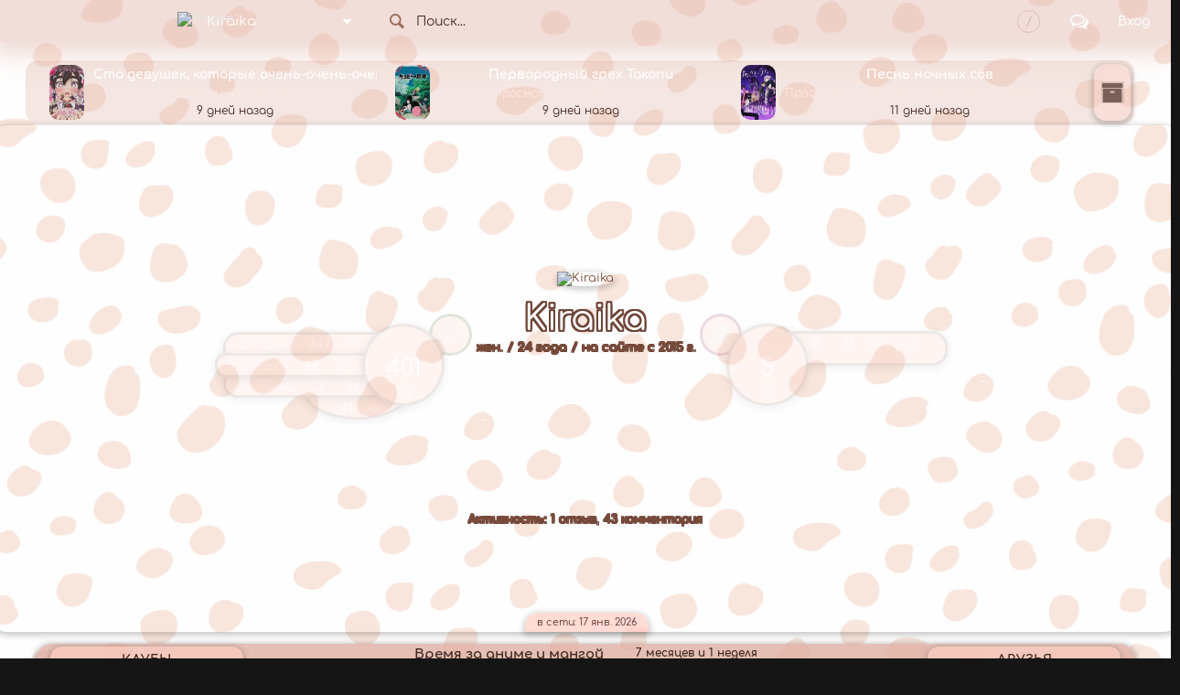

--- FILE ---
content_type: text/html; charset=utf-8
request_url: https://shikimori.one/Kiraika
body_size: 95053
content:
<!DOCTYPE html><html data-color-mode="light"><head><meta charset="utf-8" /><meta content="IE=edge,chrome=1" http-equiv="X-UA-Compatible" /><meta content="width=device-width, initial-scale=1.0" name="viewport" /><link href="/favicon.ico" rel="icon" type="image/x-icon" /><link href="/favicons/favicon-16x16.png" rel="icon" sizes="16x16" type="image/png" /><link href="/favicons/favicon-32x32.png" rel="icon" sizes="32x32" type="image/png" /><link href="/favicons/favicon-96x96.png" rel="icon" sizes="96x96" type="image/png" /><link href="/favicons/favicon-192x192.png" rel="icon" sizes="192x192" type="image/png" /><link href="/favicons/manifest.json" rel="manifest" /><link href="/favicons/apple-touch-icon-57x57.png" rel="apple-touch-icon" sizes="57x57" /><link href="/favicons/apple-touch-icon-60x60.png" rel="apple-touch-icon" sizes="60x60" /><link href="/favicons/apple-touch-icon-72x72.png" rel="apple-touch-icon" sizes="72x72" /><link href="/favicons/apple-touch-icon-76x76.png" rel="apple-touch-icon" sizes="76x76" /><link href="/favicons/apple-touch-icon-114x114.png" rel="apple-touch-icon" sizes="114x114" /><link href="/favicons/apple-touch-icon-120x120.png" rel="apple-touch-icon" sizes="120x120" /><link href="/favicons/apple-touch-icon-144x144.png" rel="apple-touch-icon" sizes="144x144" /><link href="/favicons/apple-touch-icon-152x152.png" rel="apple-touch-icon" sizes="152x152" /><link href="/favicons/apple-touch-icon-180x180.png" rel="apple-touch-icon" sizes="180x180" /><link color="#123" href="/favicons/safari-pinned-tab.svg" rel="mask-icon" /><meta content="#000000" name="theme-color" /><meta content="#000000" name="msapplication-TileColor" /><meta content="/favicons/ms-icon-144x144.png" name="msapplication-TileImage" /><meta content="/favicons/browserconfig.xml" name="msapplication-config" /><link href="/favicons/opera-icon-228x228.png" rel="icon" sizes="228x228" /><link href="/search.xml" rel="search" title="shikimori.one" type="application/opensearchdescription+xml" /><link href="/yandex-tableau-widget-manifest.json" rel="yandex-tableau-widget" /><link href="https://mc.yandex.ru" rel="preconnect" /><link href="https://fonts.googleapis.com" rel="preconnect" /><link href="https://fonts.gstatic.com" rel="preconnect" /><link href="https://fonts.googleapis.com" rel="preconnect" /><link href="https://fonts.gstatic.com" rel="preconnect" /><link href="https://dere.shikimori.one" rel="preconnect" /><meta content="Kiraika" property="og:title" /><meta content="https://shikimori.one/Kiraika" property="og:url" /><meta content="Шикимори" property="og:site_name" /><meta content="Kiraika" name="twitter:title" /><meta content="Шикимори" name="twitter:site" /><title>Kiraika / Профиль</title><meta content="noindex" name="robots" /><meta name="csrf-param" content="authenticity_token" />
<meta name="csrf-token" content="yB2chKjcS5fxXbzG-Xl7UmTcIZsKJ-cNsuGKeAPdoAC8F_1YKH6MjI4zguvXeILVFVHg1KVrpmLNeZ75QFFopA" /><script nomodule="" src="/outdated-browser.js"></script><script async="" src="https://yandex.ru/ads/system/context.js"></script><link rel="stylesheet" href="/packs/css/vendors-0e6f18ae.css" media="all" data-turbolinks-track="reload" /><link rel="stylesheet" href="/assets/application-90aa92662fcbfe39b6ac335004e5bd7ac1bc0e62e71bda2f1e27e06d290f3ac2.css" media="all" data-turbolinks-track="reload" /><link rel="alternate" type="application/rss+xml" title="История пользователя Kiraika" href="https://shikimori.one/Kiraika.rss" /><script src="/packs/js/vendors-890e80c958c315b84892.js" data-turbolinks-track="reload" defer="defer"></script>
<script src="/packs/js/application-40641ccbef78a3a189f9.js" data-turbolinks-track="reload" defer="defer"></script><script>(function(m,e,t,r,i,k,a){m[i]=m[i]||function(){(m[i].a=m[i].a||[]).push(arguments)};
m[i].l=1*new Date();
for (var j = 0; j < document.scripts.length; j++) {if (document.scripts[j].src === r) { return; }}
k=e.createElement(t),a=e.getElementsByTagName(t)[0],k.async=1,k.src=r,a.parentNode.insertBefore(k,a)})
(window, document, "script", "https://mc.yandex.ru/metrika/tag.js", "ym");

ym(99742226, 'init', {
    clickmap:true,
    trackLinks:true,
    accurateTrackBounce:true
});

document.addEventListener('DOMContentLoaded', function() {
  // для совместимости счётчиков с турболинками
  $(document).on('turbolinks:before-visit', function() {
    window.turbolinks_referer = location.href;
  });

  $(document).on('turbolinks:load', function() {
    if (window.turbolinks_referer) {
      if (window.ym) {
        window.ym(99742226, 'hit', location.href, $('title').html(), window.turbolinks_referer);
      }
      if (window.ga) {
        window.ga('send', 'pageview');
      }
    }
  });
});</script><script>window.yaContextCb = window.yaContextCb || []</script></head><body class="p-profiles p-profiles-show x1200" data-camo_url="https://camo-v3.shikimori.one/" data-env="production" data-faye_url="https://faye-v2.shikimori.one/" data-js_export_supervisor_keys="[&quot;polls&quot;]" data-locale="ru" data-localized_genres="ru" data-localized_names="ru" data-server_time="2026-01-21T06:52:12+03:00" data-user="{&quot;id&quot;:null,&quot;url&quot;:null,&quot;is_moderator&quot;:false,&quot;ignored_topics&quot;:[],&quot;ignored_users&quot;:[],&quot;is_day_registered&quot;:false,&quot;is_week_registered&quot;:false,&quot;is_comments_auto_collapsed&quot;:true,&quot;is_comments_auto_loaded&quot;:false}" id="profiles_show"><style id="custom_css" type="text/css">/* https://raw.githubusercontent.com/ed-main/ed-main.github.io/master/cssfiles/main_code_1.css */ @font-face { font-family: "Comfortaa"; font-style: normal; font-weight: 400; src: local("Comfortaa Regular"), local("Comfortaa-Regular"), url(//fonts.gstatic.com/s/comfortaa/v10/-DackuIFgo7Hfy3rR14C3xJtnKITppOI_IvcXXDNrsc.woff2) format("woff2"); unicode-range: U+0400-045F, U+0490-0491, U+04B0-04B1, U+2116; } @font-face { font-family: "Comfortaa"; font-style: normal; font-weight: 400; src: local("Comfortaa Regular"), local("Comfortaa-Regular"), url(//fonts.gstatic.com/s/comfortaa/v10/qLBu5CQmSMt1H43OiWJ77VtXRa8TVwTICgirnJhmVJw.woff2) format("woff2"); unicode-range: U+0000-00FF, U+0131, U+0152-0153, U+02C6, U+02DA, U+02DC, U+2000-206F, U+2074, U+20AC, U+2212, U+2215; } @font-face { font-family: "Comfortaa"; font-style: normal; font-weight: 700; src: local("Comfortaa Bold"), local("Comfortaa-Bold"), url(//fonts.gstatic.com/s/comfortaa/v10/fND5XPYKrF2tQDwwfWZJI5X5f-9o1vgP2EXwfjgl7AY.woff2) format("woff2"); unicode-range: U+0400-045F, U+0490-0491, U+04B0-04B1, U+2116; } @font-face { font-family: "Comfortaa"; font-style: normal; font-weight: 700; src: local("Comfortaa Bold"), local("Comfortaa-Bold"), url(//fonts.gstatic.com/s/comfortaa/v10/fND5XPYKrF2tQDwwfWZJI-gdm0LZdjqr5-oayXSOefg.woff2) format("woff2"); unicode-range: U+0000-00FF, U+0131, U+0152-0153, U+02C6, U+02DA, U+02DC, U+2000-206F, U+2074, U+20AC, U+2212, U+2215; } :root { --font-family: "Comfortaa", sans-serif !important; --font-main: "Comfortaa", sans-serif !important; --font-alt: var(--font-family); --font-alt-text-letter-spacing: normal; } body { font-family: var(--font-family) !important; } @font-face { font-family: "FontAwesome"; src: url("//maxcdn.bootstrapcdn.com/font-awesome/4.7.0/fonts/fontawesome-webfont.eot?v=4.7.0"); src: url("//maxcdn.bootstrapcdn.com/font-awesome/4.7.0/fonts/fontawesome-webfont.eot?#iefix&v=4.7.0") format("embedded-opentype"), url("//maxcdn.bootstrapcdn.com/font-awesome/4.7.0/fonts/fontawesome-webfont.woff2?v=4.7.0") format("woff2"), url("//maxcdn.bootstrapcdn.com/font-awesome/4.7.0/fonts/fontawesome-webfont.woff?v=4.7.0") format("woff"), url("//maxcdn.bootstrapcdn.com/font-awesome/4.7.0/fonts/fontawesome-webfont.ttf?v=4.7.0") format("truetype"), url("//maxcdn.bootstrapcdn.com/font-awesome/4.7.0/fonts/fontawesome-webfont.svg?v=4.7.0#fontawesomeregular") format("svg"); font-weight: normal; font-style: normal; } .css { color: #010101cc; } html { height: 100%; min-height: 100%; overflow: visible; background-color: #151515; } body { height: auto; min-height: 100%; padding-bottom: 1px; width: -moz-available; overflow-x: hidden; overflow-y: auto; color: rgba(var(--light-color), 1); background-image: none; background-size: cover !important; background-repeat: no-repeat; background-position: center center !important; background-attachment: fixed; } body:after { content: ""; width: 100vw; height: 100%; position: fixed; top: 0; left: 0; z-index: -1; background-repeat: no-repeat; background-position-x: center; -webkit-background-size: cover; -moz-background-size: cover; -o-background-size: cover; background-size: cover; background-color: rgba(var(--menu-back), 0.5); } .l-top_menu-v2 { position: sticky; top: 0; } .l-top_menu-v2 .active .submenu { max-height: calc(100vh - 46px); overflow: auto; } .l-top_menu-v2 .global-search .search-results::before { background: -webkit-linear-gradient(bottom, rgba(255, 255, 255, 0) 0%, rgba(var(--menu-back), 0.65) 100%); background: linear-gradient(0deg, rgba(255, 255, 255, 0) 0%, rgba(var(--menu-back), 0.65) 100%); } .l-top_menu-v2 .global-search .search-results::after { background: -webkit-linear-gradient(top, rgba(255, 255, 255, 0) 0%, rgba(var(--menu-back), 0.65) 100%); background: linear-gradient(180deg, rgba(255, 255, 255, 0) 0%, rgba(var(--menu-back), 0.65) 100%); } ::-webkit-scrollbar { width: 10px; background-color: transparent; } ::-webkit-scrollbar-track { display: none; width: 6px; background: transparent; } ::-webkit-scrollbar-thumb { background-color: rgba(var(--light-color), 0.5); border-radius: 8px; transition: 0.2s; } ::-webkit-scrollbar-thumb:hover { background-color: rgba(var(--light-color), 0.7); } ::-webkit-scrollbar-thumb:active { background-color: rgba(var(--light-color), 0.6); } .b-shiki_editor footer .about-bb_codes:hover:before { color: rgba(var(--dark-color), 1); } .b-input label { color: rgba(var(--dark-color), 1); display: block; line-height: 1.65; } .b-mention, .b-mention s { bottom: 1px; position: relative; } .b-link, .b-mention, .b-mention:before, .b-mention s, .b-mention span { color: rgba(var(--bright-color), 1) !important; cursor: pointer; transition: 0.3s ease, width 0s, margin 0s, padding 0s, font-size 0s, height 0s, top 0s, left 0s, line-height 0s, min-height 0s; } .b-mention:hover s { text-decoration: none !important; color: rgba(var(--hover-color), 1) !important; } .b-link:hover, .b-mention:hover, .b-mention:hover:before, .b-mention:hover span, .b-mention:hover s { text-decoration: none !important; color: rgba(var(--hover-color), 1) !important; } header.head .misc { max-width: 100%; width: 100%; } * .c-brief header.head h1 { border-bottom: none; color: rgba(var(--white-color), 1) !important; font-family: Comfortaa, sans-serif; text-shadow: 2px -2px 0 rgba(var(--nick-cover), 1), -2px 2px 0 rgba(var(--nick-cover), 1), -2px -2px 0 rgba(var(--nick-cover), 1), 2px 2px 0 rgba(var(--nick-cover), 1), 0 -2px 0 rgba(var(--nick-cover), 1), 0 2px 0 rgba(var(--nick-cover), 1), 2px 0 0 rgba(var(--nick-cover), 1), -2px 0 0 rgba(var(--nick-cover), 1); font-size: 34px; line-height: 38px; pointer-events: none; } header.head h2, header.head h1 { border-bottom: none; color: rgba(var(--white-color), 1) !important; font-family: "Comfortaa", sans-serif; display: block; } .b-prgrph, .b-spoiler_prgrph { color: rgba(var(--light-color), 1); } .b-db_entry-note .name-container .note .relation, .b-db_entry-note .name-container .note .additional { color: rgba(var(--dark-color), 1) !important; } .b-link_button { background-color: rgba(var(--buttoms-color), 0.7) !important; color: rgba(var(--white-color), 1) !important; transition: 0.2s ease, width 0s, margin 0s, padding 0s, font-size 0s, height 0s, top 0s, left 0s, line-height 0s, min-height 0s; box-shadow: 0 2px 6px 2px rgba(0, 0, 0, 0.2); border-radius: 14px; border: none; } .b-link_button:hover { background-color: rgba(var(--hover-buttoms-2), 1) !important; color: white !important; border: none !important; } .b-link_button { background-color: rgba(var(--buttoms-color), 0.7); border: none; color: rgba(var(--white-color), 1) !important; box-shadow: 0 2px 6px 2px rgba(0, 0, 0, 0.2); } .line .value { color: rgba(var(--light-color), 1) !important; } .line .key { color: rgba(var(--dark-color), 1) !important; font-weight: bold; } textarea { border: none !important; } .b-nothing_here { color: rgba(var(--dark-color), 1); } .buttons .cancel { margin-right: 10px !important; margin-left: 10px !important; } .b-form .cancel { background-color: rgba(var(--block-color), 0.4); border-radius: 6px; padding: 6px 10px 6px 10px; } .b-form .cancel:hover { background-color: rgba(var(--hover-buttoms-2), 1); color: rgba(var(--white-color), 1) !important; box-shadow: none !important; } .p-profiles .profile-head .c-history .entry .misc.date { color: rgba(var(--dark-color), 1) !important; } .p-profiles .profile-head .c-history .entry .misc { color: rgba(var(--bright-color), 1) !important; text-overflow: clip !important; overflow: hidden; white-space: nowrap; } .b-add_to_list.completed .trigger, .b-add_to_list.completed .option { background: #1c4c20; border-color: rgba(var(--block-color), 0.4); color: #c4e9ed; } .b-add_to_list.dropped .trigger, .b-add_to_list.dropped .option { background: #77251c; border-color: rgba(var(--block-color), 0.4); color: #f2ddcc; } .b-add_to_list.on_hold .trigger, .b-add_to_list.on_hold .option { background: #864e13; border-color: rgba(var(--block-color), 0.4); color: #ebeef1; } .b-add_to_list.planned .trigger, .b-add_to_list.planned .option { background: #173969; border-color: rgba(var(--block-color), 0.4); color: #cfe0ec; } .b-add_to_list.watching .trigger, .b-add_to_list.watching .option { background: #382f7b; border-color: rgba(var(--block-color), 0.4); color: #d8f8f6; } .b-add_to_list.rewatching .trigger, .b-add_to_list.rewatching .option { background: #115652; border-color: rgba(var(--block-color), 0.4); color: #d8f8f6; } .b-add_to_list.planned.expanded .trigger, .b-add_to_list.planned .trigger, .b-add_to_list.completed.expanded .trigger, .b-add_to_list.completed .trigger, .b-add_to_list.dropped.expanded .trigger, .b-add_to_list.dropped .trigger, .b-add_to_list.on_hold.expanded .trigger, .b-add_to_list.on_hold .trigger, .b-add_to_list.watching.expanded .trigger, .b-add_to_list.watching .trigger, .b-add_to_list.rewatching.expanded .trigger, .b-add_to_list.rewatching .trigger { border: 2px solid #cfe0ec26; box-shadow: 0 2px 6px 2px rgba(0, 0, 0, 0.2) !important; border-radius: 6px; } .b-db_entry-variant-list_item > .info .b-user_rate .b-add_to_list .trigger, .b-db_entry-variant-list_item > .info .b-user_rate .b-add_to_list .option { max-width: 200px; } .b-catalog_entry-tooltip .b-add_to_list { min-width: 225px; } .b-add_to_list .expanded-options .remove-trigger .text { color: #ffa09e; } .b-add_to_list .expanded-options { border-radius: 7px; } .tags > *, .line .b-tag, .tags .b-tag, .b-forums .reload, .p-animes-show .other-names, .p-mangas-show .other-names, .p-ranobe-show .other-names, .p-mangas-show .more-info, .p-animes-show .more-info, .p-ranobe-show .more-info { position: relative; padding: 0 1px; margin: 2px !important; transition: 0.3s ease, width 0s, margin 0s, padding 0s, font-size 0s, height 0s, top 0s, left 0s, line-height 0s, min-height 0s !important; border: none !important; border-radius: 10px; } .tags > [class*="_status_tag"], .tags > * { padding: 0 1px; } .tags > [class*="_status_tag"]:not([data-text]), .tags > .b-tag { padding: 2px 9px; } .p-dashboards-show .v2 .db-update .tags { height: 50px; } .tags > .tag-link, .line .b-tag, .b-forums .reload, .p-animes-show .other-names, .p-mangas-show .other-names, .p-ranobe-show .other-names, .p-mangas-show .more-info, .p-animes-show .more-info, .p-ranobe-show .more-info { position: relative; display: inline-flex; align-items: center; justify-content: center; padding: 2px 12px !important; } .p-animes-show .other-names, .p-mangas-show .other-names, .p-mangas-show .more-info, .p-ranobe-show .other-names, .p-animes-show .more-info, .p-ranobe-show .more-info { background: rgba(var(--block-color), 0.6) !important; } .tags .b-anime_status_tag:hover, .tags .b-tag:hover, .line .b-tag:hover, .line .tag:hover, .b-forums .reload:hover, .p-animes-show .other-names:hover, .p-mangas-show .other-names:hover, .p-ranobe-show .other-names:hover, .p-mangas-show .more-info:hover, .p-animes-show .more-info:hover, .p-ranobe-show .more-info:hover, a.b-anime_status_tag.studio:hover:before { background-color: rgba(var(--hover-buttoms-2), 1) !important; color: white !important; box-shadow: 0 2px 6px 2px rgba(0, 0, 0, 0.2) !important; border: none !important; } .block.genres .b-spoiler label, .b-show_more, .b-show_more-more .hide-more { padding: 2px 0 !important; color: rgba(var(--bright-color), 1) !important; background: rgba(var(--block-color), 0.6) !important; transition: 0.3s ease, width 0s, margin 0s, padding 0s, font-size 0s, height 0s, top 0s, left 0s, line-height 0s, min-height 0s !important; border: none !important; border-radius: 10px; display: inline-block; width: 100%; text-align: center; } .block.genres .b-spoiler label:hover, .b-table .actions a:hover, .b-show_more:hover, .b-show_more-more .hide-more:hover { background-color: rgba(var(--hover-buttoms-2), 0.7) !important; color: white !important; box-shadow: 0 2px 6px 2px rgba(0, 0, 0, 0.2) !important; border: none !important; animation: none; } .block.genres .b-spoiler { border: none !important; } .b-table .actions a { padding: 4px 18px !important; color: rgba(var(--bright-color), 1) !important; background: rgba(var(--block-color), 0.6) !important; transition: 0.3s ease, width 0s, margin 0s, padding 0s, font-size 0s, height 0s, top 0s, left 0s, line-height 0s, min-height 0s !important; border: none !important; border-radius: 10px; text-align: center; } .b-forums .reload { width: 100%; padding: 5px 12px !important; text-align: center; box-shadow: 0 2px 6px 2px rgba(0, 0, 0, 0.2) !important; } .p-user_rates-index .list-lines tr td .episodes_total:after, .p-user_rates-index .list-lines tr td .episodes_total:before { color: rgba(var(--hover-color), 1); } .p-user_rates-index .l-content .b-options-floated span:before, .p-user_rates-index .l-content .b-options-floated span:after { color: rgba(var(--dark-color), 1); font-size: 0; } .p-user_rates-index .l-content .b-options-floated span:hover { color: rgba(var(--hover-color), 1); } .b-options-floated a, .b-options-floated .link { font-size: 13px; color: rgba(var(--bright-color), 1); padding: 0 8px 0 8px; } .b-options-floated.mobile-phone_portrait a { color: rgba(var(--bright-color), 1); } .b-options-floated a:after, .b-options-floated .link:after { display: none; } .bar.simple .bar.s3 { background: rgba(var(--small-rating), 1); transition: 0.2s ease-out, width 0s, margin 0s, padding 0s, font-size 0s, height 0s, top 0s, left 0s, line-height 0s, min-height 0s; } .bar.simple .bar.s2 { background: rgba(var(--average-rating), 1); transition: 0.2s ease-out, width 0s, margin 0s, padding 0s, font-size 0s, height 0s, top 0s, left 0s, line-height 0s, min-height 0s; } .bar.simple .bar.s1 { background: rgba(var(--high-rating), 1); transition: 0.2s ease-out, width 0s, margin 0s, padding 0s, font-size 0s, height 0s, top 0s, left 0s, line-height 0s, min-height 0s; } .bar.simple .bar.s0 { background: rgba(var(--very-high-rating), 1); transition: 0.2s ease-out, width 0s, margin 0s, padding 0s, font-size 0s, height 0s, top 0s, left 0s, line-height 0s, min-height 0s; } .bar.simple .bar { border-radius: 8px; } .bar.horizontal { padding: 0 3px 0 0; } .activity .bar.simple .bar { border-radius: 8px 8px 0 0; } .bar.simple .bar.s3:hover, .bar.simple .bar.s2:hover, .bar.simple .bar.s1:hover, .bar.simple .bar.s0:hover { background: rgba(var(--hover-color), 1); } a .title span { color: rgba(var(--white-color), 1); transition: 0.2s all; } a:hover .title span { color: rgba(var(--hover-color), 1) !important; } .p-dashboards-show .v2 .db-update .name, .b-comment > .inner .name-date .name, .b-topic > .inner header .name-date a.name, .b-dialog > .inner header .name-date a.name, .b-message > .inner header .name-date a.name { color: rgba(var(--white-color), 1) !important; top: 2px; position: relative; padding-top: 2px; } .p-dashboards-show .v2 .db-update .name, .b-comment > .inner .name-date .name, .b-comment > .inner header .name-date a.name, .b-topic > .inner header .name-date a.name, .b-dialog > .inner header .name-date a.name, .b-message > .inner header .name-date a.name { font-size: 16px; } .p-dashboards-show .v2 .db-update .name:hover, .b-comment > .inner .name-date .name:hover, .b-comments .comments-collapser:hover, .b-topic > .inner header .name-date a.name:hover, .p-user_rates-index .list-lines tr td .episodes_total { color: rgba(var(--hover-color), 1) !important; } .b-comment > .inner .name-date .name:hover, .b-comment > .inner header .name-date a.name:hover, .b-dialog > .inner header .name-date a.name:hover, .b-topic > .inner header .name-date a.name:hover, .b-message > .inner header .name-date a.name:hover, .b-message > .inner header .name-date a.name:hover { color: rgba(var(--hover-color), 1) !important; } .p-animes-show .other-names.click-loader span, .p-mangas-show .other-names.click-loader span, .p-ranobe-show .other-names.click-loader span { display: none; } .p-animes-show .other-names.click-loader, .p-mangas-show .other-names.click-loader, .p-ranobe-show .other-names.click-loader { background: none; color: rgba(var(--bright-color), 1); border: none !important; margin-top: 0; transition: 0.1s ease, width 0s, margin 0s, padding 0s, font-size 0s, height 0s, top 0s, left 0s, line-height 0s, min-height 0s !important; } .p-animes-show .other-names.click-loader:hover, .p-mangas-show .other-names.click-loader:hover, .p-ranobe-show .other-names.click-loader:hover { background: none; color: white; } .p-animes-show .other-names.click-loader:before, .p-mangas-show .other-names.click-loader:before, .p-ranobe-show .other-names.click-loader:before { content: "показать"; font-size: 12px; display: block; box-shadow: 0 2px 6px 2px rgba(0, 0, 0, 0.2) !important; background: rgba(var(--block-color), 0.6); border-radius: 10px; padding: 2px 11px; transition: 0.1s ease, width 0s, margin 0s, padding 0s, font-size 0s, height 0s, top 0s, left 0s, line-height 0s, min-height 0s !important; } .p-animes-show .other-names.click-loader:hover:before, .p-mangas-show .other-names.click-loader:hover:before, .p-ranobe-show .other-names.click-loader:hover:before { background-color: rgba(var(--hover-buttoms-2), 1); } .b-comments .comments-loader, .b-comments .comments-hider, .b-comments .comments-expander, .b-comments .faye-loader, .collapsed, .b-forum .faye-loader, .b-topic .faye-loader, .collapsed + .spoiler .hide-expanded { background: rgba(var(--block-color), 0.4); color: rgba(var(--dark-color), 1); border: none; transition: 0.3s ease, width 0s, margin 0s, padding 0s, font-size 0s, height 0s, top 0s, left 0s, line-height 0s, min-height 0s; border-radius: 14px; box-shadow: 0 2px 6px 2px rgba(0, 0, 0, 0.05) !important; } .b-comments .comments-loader:hover, .b-comments .comments-hider:hover, .b-comments .comments-expander:hover, .b-comments .faye-loader:hover, .collapsed:hover, .b-forum .faye-loader:hover, .b-topic .faye-loader:hover, .collapsed + .spoiler .hide-expanded:hover { background: rgba(var(--hover-bottoms-1), 0.8) !important; color: rgba(var(--white-color), 1) !important; border: none; border-radius: 6px; } .b-comments .comments-loader:active, .b-comments .comments-hider:active, .b-comments .comments-expander:active { background: rgba(var(--block-color), 0.4); color: rgba(var(--dark-color), 1); border: none; } .b-rate .score-notice { color: rgba(var(--dark-color), 1); } .b-rate .text-score { color: rgba(var(--light-color), 1); } .locale-ru .b-summary_marker:before { background-color: #1a421d; border: rgba(var(--block-color), 0.4); color: #c4e9ed; } .locale-ru .b-offtopic_marker.off:before, .locale-ru .b-offtopic_marker.active.off:before { color: #f6e5ec; border-color: #54263a; background-color: #54263a; } .locale-ru .b-offtopic_marker.off:hover:before { border-color: rgba(var(--hover-color), 1); background-color: rgba(var(--hover-color), 1); color: rgba(var(--white-color), 1); } .locale-ru .b-offtopic_marker.active:before { color: #f6e5ec; border-color: #7c3152; background-color: #7c3152; } .locale-ru .b-offtopic_marker.active:hover:before { border-color: rgba(var(--hover-color), 1); background-color: rgba(var(--hover-color), 1); color: rgba(var(--white-color), 1); } .locale-ru .b-offtopic_marker:before { background-color: #c05986; border: 1px solid #7876bf; color: #f6e5ec; } .tooltip-inner { background: none repeat scroll 0 0 rgba(var(--menu-back), 0.9); border: none; color: inherit; box-shadow: 0 2px 6px 2px rgba(0, 0, 0, 0.3); border-radius: 12px; } .b-stats_bar .bar .third { background: rgba(var(--time-empty), 1); opacity: 0.7; } .b-stats_bar.anime .bar .second { background: rgba(var(--anime-inprocess), 1); opacity: 0.7; } .b-stats_bar.anime .bar .first { background: rgba(var(--anime-complete), 1); opacity: 0.7; } .b-stats_bar.manga .bar .first { background: rgba(var(--manga-complete), 1); opacity: 0.7; } .b-stats_bar.manga .bar .second { background: rgba(var(--manga-inprocess), 1); opacity: 0.7; } .p-user_rates-index .list-lines tr .name a { color: rgba(var(--white-color), 1); } .p-user_rates-index .list-lines tr .name a:hover, .b-user.detailed .history .line a .event:hover { background: none; box-shadow: none; color: rgba(var(--hover-color), 1); text-decoration: none; border: none; } .p-user_rates-index .list-lines tr.editable { transition: 0.1s ease-out, -webkit-0 .1s ease-out, width 0s, margin 0s, padding 0s, font-size 0s, height 0s, top 0s, left 0s, min-height 0s; } .bar.horizontal .line .x_label { color: rgba(var(--light-color), 1); } .b-db_entry > .c-about .additional-links .line-container > .link, .b-db_entry > .c-about .additional-links .line-container > a { color: rgba(var(--bright-color), 1); } .b-db_entry > .c-about .additional-links .line-container > .link:hover, .b-db_entry > .c-about .additional-links .line-container > a:hover { color: rgba(var(--hover-color), 1); } .b-rate .stars.score { color: rgba(var(--white-color), 1); } .l-top_menu-v2 .logo-container .logo { background: url(//image.ibb.co/cxV9kV/shiki-logo.png) no-repeat center; height: 32px; margin-top: 8px; } .b-rate .stars.hover { color: #e7a61d; } .b-rate .stars.background { color: rgba(var(--white-color), 0.2); } .b-stats_bar a.title { color: rgba(var(--white-color), 1); } .b-stats_bar a.title:hover { color: rgba(var(--hover-color), 1); box-shadow: none; background: none; } .b-stats_bar .stat_names .stat_name a, .b-stats_bar .stat_names .stat_name .size:before, .b-stats_bar .stat_names .stat_name .size:after { color: rgba(var(--dark-color), 1); } .b-stats_bar .stat_names .stat_name a:hover { color: rgba(var(--hover-color), 1); } .b-animes-menu .total-rates { color: rgba(var(--dark-color), 1); } .p-profiles .profile-head .c-info .c-lists-info .b-stats_bar .compatibility a { color: rgba(var(--bright-color), 1); } .p-profiles .profile-head .c-info .c-lists-info .b-stats_bar .compatibility a:hover { color: rgba(var(--hover-color), 1); } .b-shiki_editor .body .editor textarea, .b-input input[disabled], .b-input input[type="submit"], .b-input input[type="text"], .b-input input[type="password"], .b-input input[type="email"], .b-input textarea[type="submit"], .b-input textarea[type="text"], .b-input textarea[type="password"], .b-input textarea[type="email"] { color: rgba(var(--light-color), 1); border-radius: 10px; background-color: rgba(var(--block-color), 0.4) !important; border: none !important; font-family: "Comfortaa", sans-serif; box-shadow: 0 2px 6px 2px rgba(0, 0, 0, 0.1) !important; } .b-form input[type="submit"], .b-shiki_editor.previewed footer .unpreview, .b-poll .poll-actions .vote, .b-poll .poll-actions .abstain, a.stop.b-button, .b-button, .b-form .cancel, .b-button.preview, a.start.b-button, .b-form input[type="submit"][disabled], .b-form input[type="submit"].disabled, .block.edit-page.pages a.cancel, .b-shiki_editor footer .hide { padding: 7px 12px; line-height: 1; font-family: "Comfortaa", sans-serif; color: rgba(var(--light-color), 1) !important; background-color: rgba(var(--block-color), 0.5); border-radius: 10px !important; transition: 0.3s ease-out, -webkit-0 .3s ease-out, width 0s, margin 0s, padding 0s, font-size 0s, height 0s, top 0s, left 0s, line-height 0s, min-height 0s; border: none!important; box-shadow: 0 2px 6px 2px rgba(0, 0, 0, 0.1); } .b-form input[type="submit"]:hover, .b-shiki_editor footer .preview:hover, .b-shiki_editor.previewed footer .unpreview:hover, .b-poll .poll-actions .vote:hover, .b-poll .poll-actions .abstain:hover, a.stop.b-button:hover, .b-button:hover, .b-form .cancel:hover, .b-button.preview:hover, a.start.b-button:hover, .b-form input[type="submit"][disabled]:hover, .b-form input[type="submit"].disabled:hover, .block.edit-page.pages a.cancel:hover, .b-shiki_editor footer .hide:hover { background-color: rgba(var(--hover-buttoms-2), 0.6); color: #e4e4e4 !important; box-shadow: 0 2px 6px 2px rgba(0, 0, 0, 0.2) !important; opacity: 1; } .b-shiki_editor-v2 .hide { padding: 7px 12px; line-height: 1; font-family: "Comfortaa", sans-serif; color: rgba(var(--light-color), 1) !important; border-radius: 10px !important; transition: 0.3s ease-out, -webkit-0 .3s ease-out, width 0s, margin 0s, padding 0s, font-size 0s, height 0s, top 0s, left 0s, line-height 0s, min-height 0s; border: none!important; box-shadow: 0 2px 6px 2px rgba(0, 0, 0, 0.1); } .b-shiki_editor-v2 .hide:hover { color: rgba(var(--hover-color), 1) !important; } .b-shiki_editor footer input[type="submit"], .b-shiki_editor footer .unpreview, .b-shiki_editor footer .preview, .b-shiki_editor footer .hide, .b-shiki_editor footer .cancel { margin: 0 20px 10px 0; box-shadow: 0 2px 6px 2px rgba(0, 0, 0, 0.1) !important; } .b-comments .comments-loader:hover, .b-comments .comments-hider:hover, .b-comments .comments-expander:hover { background-color: white; color: white; } .b-height_shortener .shade { background-image: none; height: 30px; z-index: 0; } .b-height_shortener .expand { color: rgba(var(--bright-color), 1); } .b-height_shortener .expand:hover { color: rgba(var(--hover-color), 1); } .bar.vertical .line .x_label { color: #5b6ad7; } input { color: rgba(var(--light-color), 1); border: rgba(var(--block-color), 0.4); background: rgba(var(--block-color), 0.4); } .b-options-floated .action { color: rgba(var(--bright-color), 1); border: none; } .b-options-floated .action:hover { color: rgba(var(--hover-color), 1); } .b-list_switchers .switcher.lines:before:hover, .b-list_switchers .switcher.lines:hover { color: rgba(var(--hover-color), 1); } .b-list_switchers .switcher.posters:before:hover { color: rgba(var(--hover-color), 1); } .b-list_switchers .switcher.posters:after { cursor: pointer; display: inline-block; font-size: 12px; line-height: 20px; font-variant: normal; text-transform: none; color: white; } .p-user_rates-index .stat-categories .category { color: rgba(var(--bright-color), 1); line-height: normal !important; margin: 0 0 0 2px; padding: 0 7px; transition: 0.2s ease-out, -webkit-0 .2s ease-out, width 0s, margin 0s, padding 0s, font-size 0s, height 0s, top 0s, left 0s, line-height 0s, min-height 0s; } .p-user_rates-index .stat-categories .category:hover { color: rgba(var(--hover-color), 1) !important; transform: scale(1.1); box-shadow: none; background: none; } .p-user_rates-index .stat-categories .category.active { color: rgba(var(--hover-color), 1); } .b-block_list li { color: rgba(var(--light-color), 1); transition: 0.1s ease-out, -webkit-0 .1s ease-out, width 0s, margin 0s, padding 0s, font-size 0s, height 0s, top 0s, left 0s, line-height 0s, min-height 0s; font-family: "Comfortaa", sans-serif; } .p-user_rates-index .list-groups .summary.lines { color: rgba(var(--dark-color), 1); } .item-add:before, .item-add:after { color: rgba(var(--dark-color), 1); } .item-add:hover:before, .item-add:hover:after { color: rgba(var(--hover-color), 1) !important; } .p-user_rates-index .l-content .order-control { color: rgba(var(--dark-color), 1); } .p-user_rates-index .l-content .order-control:hover { color: rgba(var(--hover-color), 1); } header.head h1 a.back:before, header.head h2 a.back:before { color: rgba(var(--white-color), 1); } header.head a.misc:hover { color: rgba(var(--hover-color), 1); } .b-options-floated a:hover, .b-options-floated .link:hover { color: rgba(var(--hover-color), 1); } .b-table th { color: rgba(var(--white-color), 1); } a { color: rgba(var(--white-color), 1); transition: 0s ease, transform 0.3s ease, color 0.3s ease; } a:hover { color: rgba(var(--hover-color), 1) !important; text-decoration: none !important; } a.name:hover { color: rgba(var(--hover-color), 1) !important; text-decoration: none !important; background: none !important; box-shadow: none !important; } .b-comment > .inner div.body, .b-message > .inner div.body { color: rgba(var(--light-color), 1); font-size: 13px !important; } .b-message > .inner header .name-date a.name { color: rgba(var(--white-color), 1); } .b-message > .inner header .name-date { line-height: 24px; overflow: visible; white-space: normal; } .p-user_rates-index .list-lines .selectable:hover, .p-userlist_comparer .comparer table .selectable:hover { color: rgba(var(--hover-color), 1) !important; transform: scale(1.01); background: transparent; } tr.user_rate.selectable.editable:hover:after { background: rgba(var(--shadows-color), 0.15); border-radius: 10px; box-shadow: 0 2px 6px 2px rgba(0, 0, 0, 0.2) !important; transform: scale(1.01); } tr.user_rate.selectable.editable:after { content: ""; width: 100%; height: 22px; padding-top: 2px; position: absolute; left: 0; top: -2px; z-index: -1; } .p-user_rates-index .list-lines .selectable, .p-userlist_comparer .comparer table .selectable { transition: 0.15s ease, -webkit-0 .15s ease, width 0s, margin 0s, padding 0s, font-size 0s, height 0s, top 0s, left 0s, line-height 0s, min-height 0s; } .p-userlist_comparer .comparer table .exact-same, .p-userlist_comparer .legend .exact-same { background-color: rgba(0, 160, 35, 0.4); border-radius: 4px; } .p-userlist_comparer .comparer table .almost-same, .p-userlist_comparer .legend .almost-same { background-color: rgba(0, 86, 20, 0.4); border-radius: 4px; } .p-userlist_comparer .comparer table .slightly-difr, .p-userlist_comparer .legend .slightly-difr { background-color: rgba(160, 0, 0, 0.4); border-radius: 4px; } .p-userlist_comparer .comparer table .abslt-difr, .p-userlist_comparer .legend .abslt-difr { background-color: rgba(117, 21, 1, 0.4); border-radius: 4px; } .b-message > .inner header .name-date a.name:hover { color: rgba(var(--hover-color), 1); } .b-anime_status_tag.episode:before { background: #3d249e; color: #e9f1f3; } .b-js-link { color: rgba(var(--bright-color), 1); border: none; padding: 0 8px 0 8px; transition: 0.2s ease, -webkit-0 .2s ease, width 0s, margin 0s, padding 0s, font-size 0s, height 0s, top 0s, left 0s, line-height 0s, min-height 0s; } .b-js-link:hover { color: rgba(var(--hover-color), 1); border: none; } .p-messages .mass-actions .action:after { display: none; } .c-brief header.head .notice, .c-brief header.head .misc, .c-brief header.head a.edit, .p-profiles .profile-head .c-info .c-additionals b, .p-profiles .profile-head .c-brief header h1.aliases::after, .p-profiles .profile-head .c-brief header .notice a { color: rgba(var(--light-color), 1) !important; transition: 0.2s ease, -webkit-0 .2s ease, width 0s, margin 0s, padding 0s, font-size 0s, height 0s, top 0s, left 0s, line-height 0s, min-height 0s, text-shadow 0s; } .p-profiles .profile-head .c-brief header .notice span:after { color: rgba(var(--light-color), 1); } .b-tooltipped.dotted { border: none; } .p-profiles .profile-head .c-info .c-additionals div a:hover { color: rgba(var(--hover-color), 1) !important; transform: scale(1.1) !important; } .b-spoiler label { color: rgba(var(--light-color), 1); border: 2px dashed rgba(165, 170, 230, 0.2); border-radius: 6px; padding: 0 6px; transition: 0.2s ease, -webkit-0 .2s ease, width 0s, margin 0s, padding 0s, font-size 0s, height 0s, top 0s, left 0s, line-height 0s, min-height 0s; } .b-spoiler { transition: 0.5s ease, -webkit-0 .5s ease, width 0s, margin 0s, padding 0s, font-size 0s, height 0s, top 0s, left 0s, line-height 0s, min-height 0s; } .b-spoiler label:hover { color: rgba(var(--hover-color), 1); animation: spoilzero 2s ease infinite; } .b-spoiler .b-poll label { border: none; } .b-input input, .b-input textarea { background: rgba(var(--block-color), 0.4); color: rgba(var(--light-color), 1); border: none !important; box-shadow: 0 2px 6px 2px rgba(0, 0, 0, 0.07) !important; } .p-user_rates-index .list-lines tr.edit-form form { background-color: rgba(var(--menu-back), 0.8); border: none; box-shadow: 2px 2px 8px 1px rgba(0, 0, 0, 0.2); border-radius: 10px; } input, select, button, textarea { background-color: rgba(var(--block-color), 0.4); font-family: "Comfortaa", sans-serif; border: none !important; } .b-quote { background: rgba(var(--block-color), 0.4) !important; border: none !important; color: rgba(var(--light-color), 1); box-shadow: 0 2px 6px 2px rgba(0, 0, 0, 0.07) !important; border-radius: 6px !important; font-style: normal; } .b-comments .comments-collapser, .b-spoiler .content .after:before { color: rgba(var(--bright-color), 1); } .b-dialog > .inner div.body { color: rgba(var(--light-color), 1); } .b-dialog, .p-dashboards-show .cc-news .c-news_topics .b-topic, .b-user.detailed, .b-comment, .b-db_entry-note, .p-topics .l-menu .sticky-topics .topic, .b-comments .comments-loaded, .b-message .comments-loaded, .b-user.detailed { border-bottom: 1px solid rgba(var(--light-color), 0.1) !important; } .b-dialog, .p-dashboards-show .cc-news .c-news_topics .b-topic, .b-user.detailed, .b-comment, .b-db_entry-note, .p-topics .l-menu .clubs .entry, .p-topics .l-menu .sticky-topics .topic { margin: 4px 0; border-top: none; padding-top: 10px; padding-bottom: 10px; } .b-comments .comments-loaded, .b-message .comments-loaded { padding-bottom: 10px !important; } .b-dialog:first-child { padding-top: 15px; } .b-show_more-more .b-db_entry-note:first-child, .cc .b-db_entry-note:last-child, .block_m .b-db_entry-note:last-child, .b-comments .b-comment:last-child { border-bottom: none !important; padding-bottom: 0; } .p-dashboards-show .cc-news .c-news_topics .b-topic { margin: 10px 0 !important; } .b-user.named_avatar .name { color: rgba(var(--white-color), 1); transition: 1s ease-out, -webkit-1s ease-out, width 0s, margin 0s, padding 0s, font-size 0s, height 0s, top 0s, left 0s, line-height 0s, min-height 0s; text-decoration: none !important; margin: auto; } .b-user.named_avatar:hover .name { color: rgba(var(--hover-color), 1); text-decoration: none !important; } .b-user.named_avatar:hover img { border-color: rgba(var(--hover-color), 1); border-radius: 50%; text-decoration: none !important; } .b-clubs-menu .admin .b-user { transition: 1s ease-out, -webkit-1s ease-out, width 0s, margin 0s, padding 0s, font-size 0s, height 0s, top 0s, left 0s, line-height 0s, min-height 0s; text-decoration: none !important; } .b-clubs-menu .admin .b-user:hover { transform: scale(1.2); border-color: rgba(var(--hover-color), 1); color: rgba(var(--hover-color), 1); text-decoration: none !important; } .b-block_list li a { color: rgba(var(--dark-color), 1); } .b-shiki_editor footer .about-bb_codes { color: rgba(var(--dark-color), 1); } .b-lang_trigger span { color: rgba(var(--dark-color), 1); } .b-user16 { color: rgba(var(--white-color), 1); font-weight: bold; } .b-user16:hover, .b-user.named_avatar img:hover, .b-user16:hover a { color: rgba(var(--hover-color), 1) !important; } .b-comment > .inner header .name-date .time { color: rgba(var(--bright-color), 1); } .c-actions .new_comment:before { transition: 0.2s ease, -webkit-0 .2s ease, width 0s, margin 0s, padding 0s, font-size 0s, height 0s, top 0s, left 0s, line-height 0s, min-height 0s; color: rgba(var(--bright-color), 1); } .c-actions .new_comment:hover:before, .c-actions .fav-remove:before { color: rgba(var(--hover-color), 1); } .c-actions .new_review:before { transition: 0.2s ease, -webkit-0 .2s ease, width 0s, margin 0s, padding 0s, font-size 0s, height 0s, top 0s, left 0s, line-height 0s, min-height 0s; color: rgba(var(--bright-color), 1); } .c-actions .new_review:hover:before { color: rgba(var(--hover-color), 1); } .c-actions .fav-add:before { color: rgba(var(--bright-color), 1); transition: 0.2s ease, -webkit-0 .2s ease, width 0s, margin 0s, padding 0s, font-size 0s, height 0s, top 0s, left 0s, line-height 0s, min-height 0s; } .c-actions .fav-add:hover:before { color: rgba(var(--hover-color), 1); } .c-actions .edit:before { transition: 0.2s ease, -webkit-0 .2s ease, width 0s, margin 0s, padding 0s, font-size 0s, height 0s, top 0s, left 0s, line-height 0s, min-height 0s; color: rgba(var(--bright-color), 1); } .c-actions .edit:hover:before { color: rgba(var(--hover-color), 1); } .b-video_variant .episode-num, .b-video_variant .video-id { color: rgba(var(--light-color), 1); } .b-video_variant a { color: rgba(var(--dark-color), 1); } .b-video_variant .episode-hostings, .b-video_variant .video-hosting, .b-video_variant .video-language { color: rgba(var(--dark-color), 1); } .b-video_variant.active a { color: #1f75fe; border-bottom: none; } .b-video_variant.active a:hover { border-bottom: none; } .p-anime_videos-index .c-anime_video_episodes .title, .p-anime_videos-index .c-videos .title { color: rgba(var(--white-color), 1); font-size: 11px; } .p-anime_videos-index .c-videos .video-variant-switcher { color: rgba(var(--bright-color), 1); } .p-anime_videos-index .c-videos .video-variant-switcher.active { color: #1f75fe; } .b-video_variant .video-author { color: rgba(var(--white-color), 1); } .b-video_player .cc-player_controls .prev .icon:before { color: rgba(var(--white-color), 1); } .b-video_player .cc-player_controls .episode-num { color: rgba(var(--white-color), 1) !important; } .b-video_player .cc-player_controls .next .icon:before { color: rgba(var(--white-color), 1); } .b-video_player .cc-player_controls .increment-user_rate .icon:before { color: rgba(var(--white-color), 1); } .b-video_player .cc-player_controls .show-options .icon:before { color: rgba(var(--white-color), 1); } .b-video_player .cc-player_controls .report .icon:before { color: rgba(var(--white-color), 1); } .b-catalog_entry .cover .misc, .p-dashboards-show .midheadline .b-link, .p-dashboards .user_list .list-type > .title .switch, .p-dashboards .user_list .list-type > .title .link, .p-dashboards .user_list .history > .title .switch, .p-dashboards .user_list .history > .title .link, .p-dashboards .user_list .list-change .note, .p-dashboards .c-my_list .list-change .note, .bar.vertical .line .x_label, .p-dashboards-show .contests .contest .notice, .b-forums .forum .topics, .name-date .time, .p-profiles .profile-head .c-history .entry .misc, .p-profiles-show .lifetime .times .time, .p-profiles .profile-head .c-info .c-lists-info .b-stats_bar .compatibility span.link-replacement, .b-comment > .inner header .name-date .time, .b-replies, .b-options-floated, .p-messages .mass-actions .action, .p-animes_collection-index .pagination, .p-mangas_collection-index .pagination, .p-recommendations-index .pagination, .p-userlist_comparer-show .pagination, .b-rate .score-notice, .b-animes-menu .block-list .date, .bar.horizontal .line .x_label, .b-animes-menu .friend-rate .status, .b-summary_marker::before, .b-offtopic_marker::before, .tipsy, header.head .misc, header.head a.edit, .p-studios .studio .animes, .p-studios .studio .years, .p-contests .contest-match .vs .help, .p-contests .contest-match .vs .next, .p-contests .contest-match .vs .finish, .p-contests .contest-match .vs .refrain, .p-contests .contest-match .vs .refrained, .p-contests .match-day .matches-num, .b-lang_trigger, .b-club .info, .b-new_marker::before, .b-user.detailed .info .last-online, .b-user.detailed .history .line .date, .p-recommendations-index .b-header_filters .hint, .p-recommendations-favourites .b-header_filters .hint, .p-userlist_comparer .comparer table .notice, .p-topics .l-menu .calendar .entry .misc, .p-topics .l-menu .reviews .entry .misc, .p-topics .l-menu .clubs .entry .misc, .p-topics .l-menu .contests .contest .notice, .p-topics .l-menu .sticked-topics .topic .notice, .b-video_player .cc-player_controls .label, .b-video_player .cc-player_controls .episode-title .video-link, .b-log_entry .date, .b-log_entry .spoiler.collapse, .b-log_entry .spoiler.collapsed, .b-log_entry .spoiler.collapse span, .b-log_entry .spoiler.collapsed span, .b-js-action, .b-input .hint, .b-review-topic .review-votes_count, .p-dashboard .l-menu .ongoing .misc, .p-dashboard .l-menu .season .notice, .p-topics .l-menu .sticky-topics .topic .notice, .b-hot_topics .topic { font-size: 12px !important; color: rgba(var(--dark-color), 1); } .bar.vertical .line .bar-container .value { color: #fff; } .b-show_more, .b-show_more-more .hide-more { color: rgba(var(--bright-color), 1); font-size: 12px !important; } .p-profiles .profile-head .c-info .c-lists-info .b-stats_bar .compatibility a { font-size: 12px; } .b-dialog .to_dialog { font-size: 12px !important; background: none !important; box-shadow: none !important; color: rgba(var(--bright-color), 1); } .b-forums .forum .link-with-input .link { color: rgba(var(--white-color), 1); } .p-dashboards-show .c-content .options .option { color: rgba(var(--bright-color), 1); border: none !important; } .p-dashboards-show .c-content .options .option.selected { color: rgba(var(--hover-color), 1) !important; } .p-dashboards-show .c-content .options .option:hover { color: rgba(var(--hover-color), 1); } .p-dashboards-show .c-content .options .option.active { color: rgba(var(--hover-color), 1); } .b-message { margin: 10px 0; border-top: none; padding-bottom: 15px; border-bottom: 1px solid rgba(var(--light-color), 0.1); } .b-message:last-child { border-bottom: none; padding-bottom: 0; } .b-catalog-entry-embedded .b-catalog_entry { padding-bottom: 0 !important; background: none; } .b-dialog .b-message { padding-bottom: 0; margin-bottom: 0 !important; margin-top: 0; } .b-user_history-line .destroy, .buttons .item-reply, .buttons .item-moderation, .buttons .item-edit, .buttons .item-delete, .buttons .item-ignore, .buttons .item-apply, .buttons .item-request-confirm, .buttons .item-delete-confirm, .buttons .item-cancel, .buttons .item-request-reject, .buttons .item-delete-cancel, .buttons .item-moderation-cancel { color: rgba(var(--bright-color), 1); } .buttons .item-reply:before, .buttons .item-moderation:before, .buttons .item-edit:before, .buttons .item-delete:before, .buttons .item-ignore:before, .buttons .item-apply:before, .buttons .item-request-confirm:before, .buttons .item-delete-confirm:before, .buttons .item-cancel:before, .buttons .item-request-reject:before, .buttons .item-delete-cancel:before, .buttons .item-moderation-cancel:before { font-size: 16px !important; } .buttons .item-ignore:hover, .buttons .item-delete:hover, .buttons .item-edit:hover, .buttons .item-reply:hover, .buttons .item-moderation:hover, .buttons .item-apply:hover, .buttons .item-request-confirm:hover, .buttons .item-delete-confirm:hover, .buttons .item-cancel:hover, .buttons .item-request-reject:hover, .buttons .item-delete-cancel:hover, .buttons .item-moderation-cancel:hover, .buttons .item-delete-confirm:hover { color: rgba(var(--hover-color), 1) !important; } .p-topics header h1 a.reload { color: rgba(var(--white-color), 1); } .p-anime_videos-index .c-videos .b-video_variant .video-quality.dvd { background: url(https://camo-v3.shikimori.one/dcd8fee0840bd39357b50bc97deebe8557a211b8?url=https%3A%2F%2Fencrypted-tbn0.gstatic.com%2Fimages%3Fq%3Dtbn%3AANd9GcTG-2yy4R8Xi5mO1N_ZurIpznxCgpOuDzpRZGu-K9dUBwrClokYAg) no-repeat !important; display: none; } .b-video_player .cc-player_controls .episode-num .video-link a { color: rgba(var(--dark-color), 1); cursor: pointer; border-bottom: 1px dotted rgba(var(--dark-color), 1); } .b-video_player .cc-player_controls .create-user_rate .icon:before { color: rgba(var(--white-color), 1); } .b-spoiler .content .before:before { content: "[spoiler]"; color: rgba(var(--bright-color), 1); animation: spoil 2s ease infinite; } .b-spoiler .content .after:before { animation: spoil 2s ease infinite; } .b-spoiler .content .inner, .b-spoiler .content .inner-prgrph { border-bottom: 0; border-radius: 6px; padding: 0 6px; text-shadow: 0 0 8px rgba(255, 255, 255, 0.2); } .b-video_player .cc-player_controls .episode-num .video-link a { border: none; } .b-video_player .cc-player_controls .episode-num .video-link a:hover { background: none !important; color: rgba(var(--white-color), 1); border: none; box-shadow: none !important; } .b-video_player .cc-player_controls .episode-num input { background: transparent !important; border-color: transparent !important; } .b-tag { border-bottom: 1px dashed rgba(var(--bright-color), 1); color: rgba(var(--bright-color), 1); } .b-source .contributors .key { color: rgba(var(--dark-color), 1); } .b-animes-menu .menu-topics-block a.entry .name:hover { color: rgba(var(--hover-color), 1); text-decoration: none; } .b-animes-menu .menu-topics-block a.entry .name { color: rgba(var(--white-color), 1); } .b-animes-menu .menu-topics-block a.entry .date { color: rgba(var(--dark-color), 1); } .p-contests .results .cc-result .c-rounds .label { color: rgba(var(--bright-color), 1); } .b-db_entry > .c-about .additional-links .key { float: left; color: rgba(var(--dark-color), 1); } .p-contests .results a { color: rgba(var(--dark-color), 1); } header.head .notice { color: rgba(var(--dark-color), 1); } .p-animes_collection-index .pagination .link { color: rgba(var(--bright-color), 1); } .p-animes_collection-index .pagination .link.disabled { color: rgba(var(--light-color), 1); } .linkheadline.midheadline > a:hover { color: rgba(var(--hover-color), 1); } .b-topic-minified > .inner .status-line .additional .comments:before { color: rgba(var(--bright-color), 1); } .b-topic { border: none !important; } .p-dashboards-show .cc-news .c-generated_news .b-topic { border: 1px; } .p-contests-index .contest a { color: rgba(var(--white-color), 1); } .p-contests-index .contest a:hover { color: rgba(var(--hover-color), 1); } .b-forums .forum .link-with-input .link:hover { color: rgba(var(--hover-color), 1); } .b-topic-minified > .inner .status-line .additional { border: none !important; } .b-topic-minified > .inner .status-line .time.changed_at { border: 1px; } .b-topic > .inner header .name-date .time { color: rgba(var(--dark-color), 1); } .p-topics .l-menu .reviews .entry .misc { color: rgba(var(--bright-color), 1) !important; } .b-collection_search .field input { border: 0 solid rgba(var(--block-color), 0.4); background-color: rgba(var(--block-color), 0.4) !important; } .p-topics header h1 a.reload:hover { color: rgba(var(--hover-color), 1); } .p-topics .l-menu .reviews .entry { border: none !important; } .p-topics .l-menu .reviews .entry .misc.date { color: rgba(var(--dark-color), 1) !important; } .midheadline > a:hover { color: rgba(var(--hover-color), 1); } .p-topics .l-menu .reviews .entry .title, .p-topics .l-menu .clubs .entry .title { color: rgba(var(--white-color), 1); text-decoration: none !important; } .p-topics .l-menu .reviews .entry .title:hover, .p-topics .l-menu .clubs .entry:hover .title { color: rgba(var(--hover-color), 1) !important; text-decoration: none !important; } .p-topics .l-menu .clubs .entry .misc { color: rgba(var(--dark-color), 1) !important; } .p-topics .l-menu .sticky-topics .topic .title:hover { color: rgba(var(--hover-color), 1); } .b-club .name { color: rgba(var(--white-color), 1); } .b-club .info .number { color: rgba(var(--dark-color), 1); padding-right: 4px; } .b-club .info .value { color: rgba(var(--dark-color), 1); } header.head a.misc { font-family: "Comfortaa", sans-serif; font-size: 12px !important; background: rgba(var(--block-color), 0.4); padding: 5px 50px; border-radius: 14px; color: rgba(var(--light-color), 1); transition: 0.2s ease-out, -webkit-0 .2s ease-out, width 0s, margin 0s, padding 0s, font-size 0s, height 0s, top 0s, left 0s, line-height 0s, min-height 0s; margin: 8px; pointer-events: auto; box-shadow: 0 2px 6px 2px rgba(0, 0, 0, 0.2) !important; display: block; width: max-content; text-transform: capitalize; } header.head a.misc:hover { background-color: rgba(var(--hover-buttoms-2), 0.6); color: #e4e4e4 !important; box-shadow: 0 2px 6px 2px rgba(0, 0, 0, 0.2) !important; } .b-collection-topic > .inner .status-line .collection-size, .b-topic-minified > .inner .status-line .additional .comments:before, .b-review_votes:before, .b-topic-minified > .inner .status-line .time.changed_at:before, .b-topic-preview > .inner .status-line .additional .comments { color: rgba(var(--dark-color), 1); } .b-topic .footer-vote { border: none; background-color: rgba(var(--block-color), 0.4); padding: 5px 10px 5px 10px; color: rgba(var(--light-color), 1); border-radius: 10%; } .b-topic .footer-vote .vote-group .vote { color: rgba(var(--light-color), 1); } .b-topic .footer-vote .vote-group .vote.yes.selected, .b-topic .footer-vote .vote-group .vote.yes:hover, .b-topic .footer-vote .vote-group .vote, .b-topic .footer-vote .vote-group .vote:hover, .b-topic .footer-vote .vote-group .vote.no.selected, .b-topic .footer-vote .vote-group .vote.no:hover { border: none; } .buttons .editor-italic:before, .buttons .editor-spoiler:before, .buttons .editor-smiley:before, .buttons .editor-quote:before, .buttons .editor-image:before, .buttons .editor-link:before, .buttons .editor-strike:before, .buttons .editor-underline:before, .buttons .editor-bold:before { font-family: "shikimori"; text-align: center; width: 20px; color: rgba(var(--bright-color), 1); font-size: 14px; border: none !important; } .buttons .editor-italic:hover:before, .buttons .editor-spoiler:hover:before, .buttons .editor-smiley:hover:before, .buttons .editor-quote:hover:before, .buttons .editor-image:hover:before, .buttons .editor-link:hover:before, .buttons .editor-strike:hover:before, .buttons .editor-underline:hover:before, .buttons .editor-bold:hover:before { color: rgba(var(--hover-color), 1); } .buttons .editor-italic, .buttons .editor-spoiler, .buttons .editor-smiley, .buttons .editor-quote, .buttons .editor-image, .buttons .editor-link, .buttons .editor-strike, .buttons .editor-underline, .buttons .editor-bold, .buttons .editor-file { border: none !important; } .buttons .editor-file input:before { color: rgba(var(--bright-color), 1); } .b-stats_bar .title, .p-profiles-show .profile-content .activity .title { color: rgba(var(--dark-color), 1); } .b-tooltipped:not(a) { border: none; } .p-profiles-show .lifetime .times .time.checked { color: rgba(var(--dark-color), 1); font-weight: bold; white-space: normal; min-width: 50px; line-height: 20px; } .p-profiles-show .lifetime .times .time { white-space: normal; min-width: 50px; line-height: 20px; } .p-profiles-edit .account .change-password a { color: rgba(var(--bright-color), 1) !important; } .p-profiles-edit .account .change-password a:hover { color: rgba(var(--hover-color), 1); } .p-profiles-edit .list .profile-action a:not(.b-button) { padding: 0 8px; color: rgba(var(--bright-color), 1) !important; } .p-profiles-edit .list .profile-action a:not(.b-button):hover { color: rgba(var(--hover-color), 1) !important; box-shadow: none !important; background: none !important; } time { color: rgba(var(--dark-color), 1) !important; } .subheadline .misc-link { color: rgba(var(--dark-color), 1); } .subheadline .misc-link:hover { transform: scale(1) !important; background: none !important; box-shadow: none !important; font-size: 12px !important; } .buttons .main-controls a { color: rgba(var(--bright-color), 1); } .buttons .main-controls a:hover { color: rgba(var(--hover-color), 1); } .p-profiles-show .about a { color: rgba(var(--bright-color), 1); } .p-profiles-show .about a:hover { color: rgba(var(--hover-color), 1); } .b-user_history-line a:hover { color: rgba(var(--hover-color), 1) !important; font-weight: bold; } .b-user_history-line a { color: rgba(var(--white-color), 1); font-weight: bold; } body.localized_names-ru .name-ru:hover { color: rgba(var(--hover-color), 1) !important; text-decoration: none !important; } .b-user_history-line .date { color: rgba(var(--dark-color), 1) !important; } .p-user_rates-index .list-lines tr td .new-value input { border-radius: 4px; border: none; background: rgba(18, 18, 35, 0.4); } .p-userlist_comparer .comparer table a { color: rgba(var(--white-color), 1) !important; } .p-userlist_comparer .comparer table .name a { color: rgba(var(--white-color), 1); } .p-userlist_comparer .comparer table .name a:hover { color: rgba(var(--hover-color), 1) !important; } .b-table tr.border { border-top: none; } .p-user_rates-index .list-lines tr .index { color: rgba(var(--light-color), 1) !important; } .b-shiki_editor .body .preview { background: rgba(var(--block-color), 0.4); border: none !important; } .b-shiki_editor footer .unpreview:not(.link) { color: rgba(var(--light-color), 1); } .b-shiki_editor footer .preview, .b-shiki_editor footer .cancel { color: rgba(var(--light-color), 1) !important; } .b-shiki_editor footer .cancel { border: none !important; } .p-profiles .profile-head .c-info .c-additionals div a { font-size: 12px !important; } .b-code-v2 { background: #263238; color: #fff; } .b-code-v2:before { background-color: #556571; -webkit-border-radius: 0 0 0 10px; border-radius: 0 0 0 10px; content: attr(data-language); padding: 0 9px; line-height: 25px; right: 0; top: 0; } code.b-code_inline { background-color: #263238b5; border: 1px solid #263238b5; color: #ff678e; } .tooltip-inner .close { color: rgba(var(--bright-color), 1); background: none; } .tooltip-inner .close:hover { background: none; color: #ddd; } .b-options-floated a span.brackets:after, .b-options-floated .link span.brackets:after { color: rgba(var(--dark-color), 1); content: ")"; } .b-options-floated a span.brackets:before, .b-options-floated .link span.brackets:before { color: rgba(var(--dark-color), 1); content: "("; } .b-options-floated a:after, .b-options-floated .link:after { color: rgba(var(--dark-color), 1); content: "/"; } .p-anime_videos-index .c-video_stats .views_count { color: rgba(var(--dark-color), 1); } .b-video_variant .episode-hostings:before, .b-video_variant .episode-hostings:after, .b-video_variant .video-hosting:before, .b-video_variant .video-hosting:after, .b-video_variant .video-language:before, .b-video_variant .video-language:after { color: rgba(var(--dark-color), 1); } .b-video_player .cc-player_controls .upload .icon:before { color: rgba(var(--white-color), 1); } .b-video_player .cc-player_controls .edit .icon:before { color: rgba(var(--white-color), 1); } .p-anime_videos-index .same-videos .title { color: rgba(var(--white-color), 1); } .b-comment .inner .name-date a.name .normal { color: rgba(var(--light-color), 1); } .b-log_entry a, .b-log_entry .link { color: rgba(var(--white-color), 1); } .b-log_entry a:hover, .b-log_entry .link:hover { color: rgba(var(--hover-color), 1); } .b-log_entry .id-label { padding-right: 1px; color: rgba(var(--white-color), 1); } .b-log_entry .id-label:hover { color: rgba(var(--hover-color), 1); } .b-log_entry .change-details .field-changes .label { color: rgba(var(--dark-color), 1); } .b-log_entry .spoiler.collapsed span:hover { color: rgba(var(--hover-color), 1); } .b-shiki_editor footer .about-bb_codes:hover { color: rgba(var(--hover-color), 1); text-decoration: none; } .b-bb_codes-examples .example .title, .b-bb_codes-examples .result .title { color: rgba(var(--dark-color), 1); } .b-bb_codes-examples .notice { color: rgba(var(--dark-color), 1); } .b-bb_codes-examples .example .textarea { background: rgba(var(--block-color), 0.4); border: rgba(var(--block-color), 0.4); color: rgba(var(--light-color), 1); border: none !important; border-radius: 8px; } .b-bb_codes-examples .result a { color: rgba(var(--white-color), 1); } .b-bb_codes-examples .result a:hover { color: rgba(var(--hover-color), 1); } .quoteable:before { color: rgba(var(--bright-color), 1)!important; } .b-bb_codes-examples .example span { color: rgba(var(--dark-color), 1); } .b-video .marker, .b-image .marker, .b-video .name { color: rgba(var(--light-color), 1); padding: 2px 2px 0 0; line-height: 12px; margin-left: 0; margin-bottom: 0; bottom: 0; border-radius: 8px 0 0 0 !important; right: 0; } .b-bb_codes-examples .result a:hover { color: rgba(var(--hover-color), 1); } .b-bb_codes-examples .example span:after { color: rgba(var(--dark-color), 1); content: ")"; } .b-bb_codes-examples .example span:before { color: rgba(var(--dark-color), 1); content: "("; } .buttons .editor-file { color: rgba(var(--bright-color), 1); } .buttons .editor-file:hover { color: rgba(var(--hover-color), 1); } .p-profiles .profile-head .c-history .entry:hover, .p-topics .l-menu .reviews .entry:hover, .p-topics .l-menu .clubs .entry:hover { transform: scale(1.03); padding-left: 2px; padding-right: 5px; text-decoration: none !important; border: none !important; background: rgba(var(--shadows-color), 0.15); border-radius: 10px; box-shadow: 0 2px 6px 2px rgba(0, 0, 0, 0.2) !important; transition: 0.2s ease, -webkit-0 .2s ease, width 0s, margin 0s, padding 0s, font-size 0s, height 0s, top 0s, left 0s, line-height 0s, min-height 0s, background 0.2s; } body.localized_names-ru .name-ru { color: rgba(var(--white-color), 1); font-weight: bold; text-decoration: none !important; transform: scale(1.05); } .p-profiles .profile-head .c-history .entry, .p-topics .l-menu .reviews .entry, .p-topics .l-menu .clubs .entry { margin-bottom: 0; padding: 0 3px 0; transition: 0.2s ease, -webkit-0 .2s ease, width 0s, margin 0s, padding 0s, font-size 0s, height 0s, top 0s, left 0s, line-height 0s, min-height 0s, background 0s; border-top: none; text-decoration: none !important; } body.localized_names-ru .name-ru:before { transition: 0.2s ease, -webkit-0 .2s ease, width 0s, margin 0s, padding 0s, font-size 0s, height 0s, top 0s, left 0s, line-height 0s, min-height 0s; } .p-profiles .profile-head .c-history .entry img { float: left; margin: 2px 10px 2px 2px; max-height: 60px; max-width: 40px; border-radius: 10px; } .b-shiki_editor .images .link-value, .b-shiki_editor .links .link-value, .b-shiki_editor .images .link-value, .b-shiki_editor .quotes .link-value, .b-shiki_editor .email .link-value, .b-shiki_editor .upload .link-value, .b-shiki_editor .links .link-value, .b-shiki_editor .images .link-value, .b-shiki_editor .quotes .link-value, .b-shiki_editor .email .link-value, .b-shiki_editor .upload .link-value { background: rgba(var(--block-color), 0.4) !important; border-color: rgba(var(--block-color), 0.4) !important; color: rgba(var(--light-color), 1); line-height: 20px; border-radius: 8px; } .p-profiles .profile-head .c-history .entry:hover .title { color: rgba(var(--white-color), 1) !important; text-decoration: none; } .p-profiles .profile-head .c-history .entry a:hover { color: rgba(var(--bright-color), 1) !important; } .headline, .midheadline, .subheadline { border: none; border-radius: 13px; box-shadow: 0 2px 6px 2px rgba(0, 0, 0, 0.2); background: rgba(var(--block-color), 0.6); transition: 0.3s ease, -webkit-0 .3s ease, width 0s, margin 0s, padding 0s, font-size 0s, height 0s, top 0s, left 0s, line-height 0s, min-height 0s; font-size: 14px; color: rgba(var(--dark-color), 1); height: 28px; padding: 0 14px 0; display: flex; line-height: 1.5; justify-content: flex-start; align-items: center; text-align: left; position: relative; overflow: visible; } .headline > a, .midheadline > a, .subheadline > a, .midheadline .b-link, .subheadline .b-link { overflow: visible; position: absolute; top: 0; left: 0; color: inherit !important; display: inline-flex; align-items: center; height: 100%; width: 100%; padding: 2px 15px 0; line-height: 1; border-radius: 13px; } .headline > a:before, .midheadline > a:before, .subheadline > a:before { color: rgba(var(--bright-color), 1) !important; position: absolute; top: 0; right: 10px !important; background: linear-gradient(270deg, rgba(var(--dark-color), 1), rgba(var(--dark-color), 0.3)); width: 8px; margin: 10px 1px; height: 8px; border-radius: 50%; font-size: 0; transition: 0.2s ease, -webkit-0 .2s ease, width 0s, margin 0s, padding 0s, font-size 0s, height 0s, top 0s, left 0s, line-height 0s, min-height 0s; } .headline > a:hover:before, .midheadline > a:hover:before, .subheadline > a:hover:before { color: rgba(var(--hover-color), 1) !important; background: linear-gradient(270deg, rgba(var(--hover-color), 1), rgba(var(--hover-color), 0.3)); } .headline > a, .midheadline > a, .subheadline > a, .p-topics .l-menu .sticky-topics .topic { color: rgba(var(--dark-color), 1); transition: 0.2s ease, -webkit-0 .2s ease, margin 0s, padding 0s, opacity 0s, color 0.2s, font-size 0s, width 0s, height 0s, top 0s, bottom 0s, border 0s, border-radius 0s, left 0s, right 0s, line-height 0s, min-height 0s; } .headline > a:hover, .midheadline > a:hover, .subheadline > a:hover { text-decoration: none; color: rgba(var(--hover-color), 1) !important; background: rgba(var(--shadows-color), 0.15); border: none; } .profile-actions .mail::before, .profile-actions .talk::before, .profile-actions .fav-remove::before, .profile-actions .ban::before, .profile-actions .fav-add::before, .profile-actions .settings::before, .profile-actions .ignore-add::before, .profile-actions .ignore-remove::before { color: rgba(var(--light-color), 0.6) !important; transition: 0.2s ease, -webkit-0 .2s ease, width 0s, margin 0s, padding 0s, font-size 0s, height 0s, top 0s, left 0s, line-height 0s, min-height 0s; font-size: 24px !important; } .profile-actions .ignore-remove::before, .profile-actions .fav-remove::before { color: #ffc24eab !important; transition: 0.2s ease, -webkit-0 .2s ease, width 0s, margin 0s, padding 0s, font-size 0s, height 0s, top 0s, left 0s, line-height 0s, min-height 0s; font-size: 24px !important; } a.name { font-size: 12px; } .b-user.avatar img:hover { border-radius: 50%; border: 2px solid rgba(var(--hover-color), 1); transform: scale(1.3); } .b-club .logo:hover { border: 2px solid rgba(var(--hover-color), 1); transform: scale(1.3); } .b-clubs.one-line .b-club { transition: 0.2s ease-out, -webkit-0 .2s ease-out, width 0s, margin 0s, padding 0s, font-size 0s, height 0s, top 0s, left 0s, line-height 0s, min-height 0s; } .bar.vertical { border-bottom: none !important; } .b-db_entry-note .name-container .name { color: rgba(var(--white-color), 1); } .b-db_entry-note .name-container .name:hover { color: rgba(var(--hover-color), 1); } .subheadline-input { background-color: rgba(var(--menu-back), 1) !important; color: rgba(var(--light-color), 1); border: 1px solid rgba(var(--menu-back), 1) !important; border-radius: 4px !important; padding: 5px 0 3px 4px !important; line-height: 14px !important; right: 10px; } .b-comment > .inner .was_updated div, .b-topic > .inner .was_updated div, .was_updated div { color: rgba(var(--dark-color), 1); } .b-comment > .inner .was_updated, .b-topic > .inner .was_updated, .was_updated { margin-left: 58px; } .buttons .item-quote:before { color: rgba(var(--bright-color), 1); } .p-profiles-show .cc-favourites .c-column { width: 11.97%; box-sizing: border-box; float: left; margin-right: 0.5%; position: relative; } .b-db_entry-note .name-container .b-user_rate .b-add_to_list .trigger { font-size: 13px; } a:-webkit-any-link { text-decoration: none; color: rgba(var(--bright-color), 1); } .p-moderations-show .b-list .size:after { color: rgba(var(--dark-color), 1); } .p-moderations-show .b-list .size:before { color: rgba(var(--dark-color), 1); } .b-user16:hover a:hover { text-decoration: none !important; color: rgba(var(--hover-color), 1); } .b-animes-menu .friend-rate .b-user16 { overflow: visible; } .b-animes-menu .friend-rate .b-user16:hover { text-decoration: none !important; color: rgba(var(--hover-color), 1); } .b-stats_bar.lifetime .bar .first { background: rgba(var(--time-filled), 1); } .b-image img { vertical-align: top; transition: 0s ease, transform 0.3s, opacity 0.25s ease, filter 0.25s ease; } img { -webkit-filter: brightness(0.9); } .b-separator.inline { color: rgba(var(--light-color), 0.5) !important; } .p-profiles .profile-head .c-history .entry .misc.date.unprocessed { color: rgba(var(--dark-color), 1) !important; text-align: center; text-indent: 0 !important; animation: none !important; width: auto; } .p-profiles .profile-head .c-history .entry .misc { animation: runningtext 18s ease-in-out infinite; animation-delay: 2s; text-align: center; } .profile-actions .mail:hover::before, .profile-actions .talk:hover::before, .profile-actions .fav-remove:hover::before, .profile-actions .ban:hover::before, .profile-actions .fav-add:hover::before, .profile-actions .settings:hover::before, .profile-actions .ignore-add:hover::before, .profile-actions .ignore-remove:hover::before { color: rgba(var(--hover-color), 1) !important; transform: scale(1.3); } .profile-actions .mail:before, .profile-actions .talk:before, .profile-actions .settings:before, .profile-actions .ban:before, .profile-actions .fav-add::before, .profile-actions .fav-remove::before, .profile-actions .ignore-add:before, .profile-actions .ignore-remove:before { transition: 0s ease, -webkit-0s ease, transform 0.2s, ease color .2s; font: normal normal normal 14px/1 FontAwesome; font-size: inherit; text-rendering: auto; -webkit-font-smoothing: antialiased; } .profile-actions .mail:before, .profile-actions .talk:before { content: "\f0e0"; } .profile-actions .settings:before { content: "\f085"; } .profile-actions .ban:before { content: "\f06a"; line-height: 38px !important; } .profile-actions .fav-add::before { content: "\f234"; } .profile-actions .fav-remove::before { content: "\f235"; } .profile-actions .ignore-add:before { content: "\f2a8"; } .profile-actions .ignore-remove:before { content: "\f25b"; } .activity .graph.vertical .line .bar { box-sizing: content-box; transform: translateY(1px); transform-origin: center bottom; animation-fill-mode: both; animation-timing-function: linear; animation-iteration-count: infinite; animation-duration: 1.5s; animation-name: activity; } .buttons .item-delete:before, .buttons .item-edit:before, .buttons .item-reply:before { font: normal normal normal 14px/1 FontAwesome; font-size: inherit; text-rendering: auto; -webkit-font-smoothing: antialiased; } .buttons .item-delete:before { content: "\f1f8"; } .buttons .item-edit:before { content: "\f040"; } .buttons .item-reply:before { content: "\f27a"; } .b-quote .quoteable:before { content: "\f10d"; font: normal normal normal 14px/1 FontAwesome; font-size: inherit; text-rendering: auto; -webkit-font-smoothing: antialiased; } .activity .graph.vertical .line .bar:hover { animation-name: none; transform: none; } .activity .graph.vertical .line:nth-of-type(6n + 2) .bar { animation-delay: -0.25s; } .activity .graph.vertical .line:nth-of-type(6n + 4) .bar { animation-delay: -0.5s; } .activity .graph.vertical .line:nth-of-type(6n + 3) .bar { animation-delay: -0.75s; } .activity .graph.vertical .line:nth-of-type(6n + 6) .bar { animation-delay: -1s; } .activity .graph.vertical .line:nth-of-type(6n + 5) .bar { animation-delay: -1.25s; } .tipsy.tipsy-s { opacity: 1 !important; } .tipsy-inner { background: rgba(23, 23, 23, 0.6) !important; padding: 9px 17px; font-size: 11px; box-shadow: 0 0 5px rgba(var(--shadows-color), 0.1); transition: 0.1s ease, -webkit-0 .2s ease, width 0s, margin 0s, padding 0s, font-size 0s, height 0s, top 0s, left 0s, line-height 0s, min-height 0s; color: rgba(var(--white-color), 1); border-radius: 19px; } .tipsy-arrow-s { border-top-color: rgba(12, 12, 12, 0.6); } .tipsy-arrow { border: 5px dashed rgba(12, 12, 12, 0.6); } .club-actions .invite, .club-actions .upload, .club-actions .broadcast, .club-actions .edit-club, .club-actions .leave { margin: 0 10px; text-align: center; } .club-actions .invite:before, .club-actions .upload:before, .club-actions .broadcast:before, .club-actions .edit-club:before, .club-actions .leave:before { transition: 0.2s ease, -webkit-0 .2s ease, width 0s, margin 0s, padding 0s, font-size 0s, height 0s, top 0s, left 0s, line-height 0s, min-height 0s; color: rgba(var(--bright-color), 1); } .club-actions .invite:hover:before, .club-actions .upload:hover:before, .club-actions .broadcast:hover:before, .club-actions .edit-club:hover:before, .club-actions .leave:hover:before { color: rgba(var(--hover-color), 1); transform: scale(1.3); } .club-actions a:hover { background: none; box-shadow: none; } .b-comments-notifier { background: rgba(var(--hover-color), 1); color: #f9f9f9; line-height: 41px; transition: 0.5s ease, -webkit-0 .2s ease, width 0s, margin 0s, padding 0s, font-size 0s, height 0s, top 0s, left 0s, line-height 0s, min-height 0s; font-size: 19px; font-weight: bold; width: 37px; height: 37px; margin: 0; top: 80px !important; right: 20px; border-radius: 50%; z-index: 9; } .b-comments-notifier:hover { background-color: rgba(var(--hover-color), 1); } .b-animes-menu .menu-topics-block .history-entry-tooltip .tooltip-details a { color: rgba(var(--white-color), 1) !important; transition: 0.2s ease, -webkit-0 .2s ease, width 0s, margin 0s, padding 0s, font-size 0s, height 0s, top 0s, left 0s, line-height 0s, min-height 0s; } .b-animes-menu .menu-topics-block .history-entry-tooltip .tooltip-details a:hover { color: rgba(var(--hover-color), 1) !important; } .avatar img, .profile img { border-radius: 50%; } .l-page { overflow: visible !important; border-radius: 12px; } body#dashboards_show .l-page { margin: 40px auto 15px; } .p-studios .studio .name { color: rgba(var(--white-color), 1); width: 150px; } .p-studios .studio .name:hover { color: rgba(var(--hover-color), 1); } .p-studios .studio .animes .num, .p-studios .studio .years .num { color: rgba(var(--light-color), 1); } .p-dashboards .user_list .list-type > .title .switch:hover, .p-dashboards .user_list .history > .title .switch:hover, .p-dashboards .user_list .list-type > .title .link:hover, .p-dashboards .user_list .history > .title .link:hover { color: rgba(var(--hover-color), 1); box-shadow: 0 0 20px rgba(var(--shadows-color), 0.5); background: rgba(var(--shadows-color), 0.25); } .p-dashboards .user_list .list-type > .title .switch, .p-dashboards .user_list .history > .title .switch, .p-dashboards .user_list .list-type > .title .link, .p-dashboards .user_list .history > .title .link { color: rgba(var(--dark-color), 1); text-decoration: none !important; border-bottom: none; transition: 0.2s ease, -webkit-0 .2s ease, width 0s, margin 0s, padding 0s, font-size 0s, height 0s, top 0s, left 0s, line-height 0s, min-height 0s; } @media screen and (max-width: 1200px) { body.p-achievements.p-profiles .block.m0:before { content: "★ ▬▬ ACHIEVEMENTS ▬▬ ★"; font-size: 32px; } .p-achievements-index .cc-achievements .b-achievement, .p-achievements-index .cc-franchises-genres .c-genres .b-achievement { width: calc(300px - 36px); } .p-achievements-index .cc-achievements, .p-achievements-index .cc-franchises-genres .c-genres .cc-achievements, .c-franchises .cc { display: flex; flex-wrap: wrap; align-items: center; align-content: center; justify-content: center; } .b-achievement .c-about .title { height: 33px; line-height: 18px !important; display: table-cell; vertical-align: middle; } .p-achievements-index .c-franchises .b-badge { width: 280px; margin-right: 1% !important; } body.p-achievements.p-profiles .b-list_switchers { margin-top: 2px !important; } .p-profiles-show .cc-favourites .c-column:nth-child(n + 9) { display: none; } } @media screen and (min-width: 736px) and (max-width: 880px) { .p-achievements-index .cc-achievements .b-achievement, .p-achievements-index .cc-franchises-genres .c-genres .b-achievement { width: calc(250px - 36px); } .p-achievements-index .cc-achievements .b-achievement .c-about .text { font-size: 11px; } .b-achievement .c-about { padding: 14px; } .b-achievement .c-about a.title { font-size: 12px; } .p-achievements-index .cc-achievements .b-achievement, .p-achievements-index .cc-franchises-genres .c-genres .b-achievement { min-height: 314px; } span.switcher.b-tooltipped.popularity, span.switcher.b-tooltipped.alphabet { width: 80px; } .b-list_switchers .switcher.popularity:before, .b-list_switchers .switcher.alphabet:before { content: "==="; font: bold 20px "Comfortaa" !important; width: 51px; } } @media screen and (min-width: 600px) and (max-width: 735px) { .p-achievements-index .cc-achievements .b-achievement, .p-achievements-index .cc-franchises-genres .c-genres .b-achievement { width: calc(200px - 36px); } .p-achievements-index .cc-achievements .b-achievement .c-about .text { font-size: 11px; } .b-achievement .c-about { padding: 12px; } .b-achievement .c-about a.title { font-size: 12px; } .b-achievement .c-about .hint { font-size: 10px; } .b-achievement .c-about .percent { float: right; font-size: 12px; } .p-achievements-index .cc-achievements .b-achievement, .p-achievements-index .cc-franchises-genres .c-genres .b-achievement { min-height: 314px; } span.switcher.b-tooltipped.popularity, span.switcher.b-tooltipped.alphabet { width: 30px; } .b-list_switchers .switcher.popularity:before, .b-list_switchers .switcher.alphabet:before { content: ""; font: bold 20px "Comfortaa" !important; width: 50px; } } @media screen and (max-width: 599px) { .p-achievements-index .cc-achievements .b-achievement, .p-achievements-index .cc-franchises-genres .c-genres .b-achievement { width: 100%; max-width: 300px; } body.p-achievements.p-profiles .block.m0:before { content: "★ ACHIEVEMENTS ★"; font-size: 32px; } .p-achievements-index .cc-achievements .b-achievement, .p-achievements-index .cc-franchises-genres .c-genres .b-achievement { min-height: 274px; } span.switcher.b-tooltipped.popularity, span.switcher.b-tooltipped.alphabet { width: 30px; } .b-list_switchers .switcher.popularity:before, .b-list_switchers .switcher.alphabet:before { content: ""; font: bold 20px "Comfortaa" !important; width: 50px; } .p-achievements-index .c-franchises .b-badge { margin: 6px !important; } .p-achievements-index .c-franchises .b-badge[data-progress="100"]:after { background: linear-gradient(135deg, transparent 280px, #483d1c 0); } } .b-spoiler_block > div, .b-quote-v2 { background-color: rgba(var(--block-color), 0.3); border-left: 4px solid rgba(var(--light-color), 0.3); } .b-spoiler_block > div { display: flow-root; } .b-spoiler_block > span { color: rgba(var(--light-color), 1) !important; background-color: rgba(var(--block-color), 0); display: inline-flex; font-size: 13px; line-height: 23px; border-radius: 9px; padding: 0 10px; transition: 0.2s all, width 0s, margin 0s, padding 0s, font-size 0s, height 0s, top 0s, left 0s, line-height 0s, min-height 0s; z-index: 3; position: relative; border: 2px solid rgba(var(--light-color), 0.2) !important; text-transform: lowercase; } .b-spoiler_block.is-opened > span { border-radius: 9px 9px 0 0; border-left: 4px solid rgba(var(--light-color), 0.2) !important; border-right: 3px solid rgba(var(--light-color), 0.2) !important; } .b-spoiler_block > span:active { background-color: rgba(var(--hover-buttoms-2), 0.6); } .b-spoiler_inline:not(.is-opened) { background-color: rgba(var(--block-color), 1); } h2, h3, h4 { color: rgba(var(--white-color), 0.9); } h2 + hr, h4 + hr, h3 + hr, h1 + hr { background-image: linear-gradient(to right, rgba(var(--light-color), 0.4), transparent); } p { color: rgba(var(--light-color), 1); } .menubar { background: none !important; padding: 3px 0; border-radius: 12px 12px 0 0; } .menu_group:not(.menu_group-controls) { overflow: hidden; display: inline-flex; align-items: center; justify-content: center; height: 36px; margin: 1px 10px 1px 0; padding: 0 !important; border-radius: 10px; background: rgba(var(--block-color), 0.6); box-shadow: 0 2px 6px 2px rgb(0 0 0 / 10%); } .menu_group:not(.menu_group-controls) > button:hover { background: rgba(var(--hover-buttoms-2), 0.6); height: 100%; } .menu_group:not(.menu_group-controls):before { display: none; } .menubar .icon { display: inline-flex; align-items: center; justify-content: center; color: rgba(var(--light-color), 1) !important; padding: 5px; width: 30px; height: 30px; } .menu-group:before { content: none !important; } .menu_group.menu_group-controls .icon { transition: 0.2s ease; } .menu_group.menu_group-controls .icon.is-button:hover { background-color: rgba(var(--hover-buttoms-2), 0.6); color: #e4e4e4 !important; } .menu_group.menu_group-controls .icon.is-button.is-active { color: rgba(var(--hover-color), 1)!important; background: none; } .shade { background: rgba(var(--menu-back), 0)!important; } .popup-content { border-radius: 12px; background: rgba(var(--menu-back), 1)!important; box-shadow:0 2px 6px 2px rgb(0 0 0 / 30%) } .b-tip>[data-popper-arrow]:before { background: rgba(var(--menu-back), 1)!important; } .ProseMirror { background-color: rgba(var(--block-color), 0.4); border: none; border-radius: 12px; color: rgba(var(--light-color), 1); padding: 7px 10px; box-shadow: 0 2px 6px 2px rgba(0, 0, 0, 0.1); } @media screen and (min-width: 1024px) { .b-spoiler_block > span:hover { background-color: rgba(var(--hover-buttoms-2), 0.6); color: #e4e4e4 !important; } } .p-animes .c-about .watch-online > div.kind, .p-animes .c-about .watch-online > a.kind > span { display: none; } .p-animes .c-about .watch-online .b-link_button > span { display: none; } .p-animes .c-about .watch-online .b-link_button { display: block; } .p-animes .c-about .watch-online .b-link_button:after { display: block; content: attr(title); margin: 0; font-family: var(--font-alt); color: rgba(var(--light-color), 1); line-height: 1.5; } .p-animes[data-locale="en"] .c-about .watch-online > a.kind:before { display: block; font-size: 15px; font-weight: 600; content: "Watch Online"; } .p-animes[data-locale="ru"] .c-about .watch-online > a.kind:before { display: block; font-size: 15px; font-weight: 600; content: "Смотреть Онлайн"; } .p-animes[data-locale="en"] .c-about .watch-online .b-link_button:before { display: block; font-size: 15px; font-weight: 600; content: "Смотреть Онлайн"; } .p-animes[data-locale="ru"] .c-about .watch-online .b-link_button:before { display: block; font-size: 15px; font-weight: 600; content: "Смотреть Онлайн"; } .p-animes .c-about .watch-online > a.kind:before { color: rgb(var(--white-color)); } .p-animes .c-about .watch-online > a.kind { background-color: rgb(var(--buttoms-color), 0.7); border-radius: 15px; border-color: #3e4d5d; color: rgb(var(--light-color)); text-align: center; padding: 8px 20px; min-width: 154px; max-width: 200px; font-size: 13px; font-family: var(--font-alt); line-height: 1.3; } .p-animes .c-about .watch-online > a.kind:hover { background-color: rgb(var(--hover-buttoms-2)); color: #fff !important; } .p-animes .c-about .watch-online > a.kind + a.kind { margin-top: 3px; } .watch-online a { padding: 8px 20px 6px !important; } .p-dashboards-show .v2 .db-updates { overflow: hidden; } .p-dashboards-show .v2 .db-updates .inner, .p-dashboards-show .v2 .db-updates .inner > .db-update { margin-bottom: 0; } .b-shiki_editor-v2 footer .hide { display: none!important; } .p-topics-index .b-shiki_editor-v2 footer .hide { display: inline-block!important; } /* https://raw.githubusercontent.com/ed-main/ed-main.github.io/master/cssfiles/main_code_2.css */ .l-footer:before { content: 'E-design v.4.37.3'; } .b-club .name-logo .name { transition: 1s ease; } .b-club .name-logo:hover .name { text-decoration: none; color: rgba(var(--hover-color), var(--hundred)) !important; background: rgba(var(--shadows-color), 0.25); box-shadow: 0 0 20px rgba(var(--shadows-color), 0.5); } .b-user16:hover span { text-decoration: none; } .p-statistics-index .forum-nav .sections a:hover { color: rgba(var(--hover-color), var(--hundred)) !important; background: rgba(var(--shadows-color), 0.25); box-shadow: 0 0 20px rgba(var(--shadows-color), 0.5); text-decoration: none !important; } .p-statistics-index .forum-nav .sections a { transition: 0.2s ease; color: rgba(var(--dark-color), var(--hundred)); } .p-statistics-index .forum-nav .sections a.selected { color: rgba(var(--hover-color), var(--hundred)) !important; text-decoration: none !important; } .b-contest_match .vs .invitation, .b-contest_match .vs .vote-voted, .b-contest_match .vs .vote-abstained, .b-contest_match .vs .thanks, .b-contest_match .vs .hint, .b-contest_match .vs .action { color: rgba(var(--dark-color), var(--hundred)) !important; } .b-contest_match .vs .label { color: rgba(var(--light-color), var(--hundred)); } .b-contest_match .vs .actions .action span:hover { color: rgba(var(--hover-color), var(--hundred)) !important; background: rgba(var(--shadows-color), 0.25); box-shadow: 0 0 20px rgba(var(--shadows-color), 0.5); text-decoration: none !important; } .b-contest_match .vs .actions .action span, .b-contest_match .vs .actions .action span { transition: 0.2s ease; color: rgba(var(--light-color), var(--hundred)); background: rgba(var(--block-color), 0.6); border-radius: 4px; text-decoration: none; border: none; animation: blimi 6s ease-out infinite; animation-delay: 10s; padding: 5px 10px; box-shadow: 0 2px 6px 2px rgba(0, 0, 0, 0.2) !important; } .b-contest_match .vs .actions .action span:hover, .b-contest_match .vs .actions .action span:hover { box-shadow: none !important; background-color: rgba(var(--hover-buttoms-2), var(--hundred)); color: #e4e4e4 !important; text-decoration: none !important; } .p-contests .match-day .match-link { position: relative; border-radius: 10px; } .p-contests .match-day .match-link:active { box-shadow: 0 2px 6px 2px rgba(0, 0, 0, 0.2) !important; background: #dddddd !important; } .p-contests .match-day .match-link:hover { color: rgba(var(--hover-color), var(--hundred)) !important; background: rgba(var(--shadows-color), 0.2); box-shadow: 0 2px 6px 2px rgba(0, 0, 0, 0.2) !important; } .p-contests .match-day .match-link.active { color: rgba(var(--dark-color), var(--hundred)); width: 100%; background: rgba(230, 174, 87, 0.15); box-shadow: 0 2px 6px 2px rgba(0, 0, 0, 0.2) !important; } .b-contest_match .warning .red-warning { color: #d46e68; } .p-contests .match-day .match-link .started:before { color: rgba(var(--dark-color), var(--hundred)); } .p-contests .match-day > .date .from, .p-contests .match-day > .date .to { color: rgba(var(--light-color), var(--hundred)) !important; } .p-contests .match-day .match-link .created:before { color: rgba(var(--dark-color), var(--hundred)); } .p-contests .rating .member .position { color: rgba(var(--dark-color), var(--hundred)); } .b-options-floated.count { color: rgba(var(--dark-color), var(--hundred)); } .b-contest_match .prev-match, .b-contest_match .next-match { color: rgba(var(--dark-color), var(--hundred)); transition: 0.3s ease; } .b-contest_match .prev-match:hover, .b-contest_match .next-match:hover { color: rgba(var(--hover-color), var(--hundred)) !important; transform: scale(1.1); } .p-topics header h1 a.reload { border: none !important; } .b-topic > .inner header img { transition: 0.3s ease; border-radius: 10px; } .b-topic > .inner header img:hover { background: rgba(var(--shadows-color), 0.3); box-shadow: 0 0 50px rgba(var(--shadows-color), 0.3) !important; transform: scale(1.1); } .p-recommendations-index .b-header_filters .hint, .b-header_filters .filter-line .title { color: rgba(var(--bright-color), var(--hundred)); } .b-collection_search .field input::-webkit-input-placeholder { color: rgba(var(--shadows-color), 0.6); } .b-header_filters .filter-line a.current { color: rgba(var(--hover-color), var(--hundred)) !important; } .b-entry-info .line a { color: rgba(var(--bright-color), var(--hundred)); } .b-entry-info .line a:hover { color: rgba(var(--hover-color), var(--hundred)); } .p-profiles .profile-head .c-brief header h1.aliases:after { content: none !important; } .p-profiles-show .profile-content .graph.x26 { display: block; } .p-profiles-show.x1000 .profile-content .graph.x26 { display: block; } .p-profiles-show .profile-content .graph.x34 { display: none; } .p-profiles-show.x1000 .profile-content .graph.x34 { display: none; } .x1000 .menu-slide-outer.x199 .l-content, .x1000 .menu-slide-outer.x240 .l-content { width: 76.4%; } .p-profiles .profile-head .c-history .entry .title { color: rgba(var(--white-color), var(--hundred)) !important; text-align: center; } .p-profiles .profile-head .c-history .entry .title:hover { color: rgba(var(--hover-color), var(--hundred)) !important; } .b-height_shortener .expand:hover span { border-bottom-color: rgba(var(--light-color), 0.2); } .b-log_entry .spoiler.collapse span, .b-log_entry .spoiler.collapsed span { border: 2px dashed rgba(var(--light-color), 0.2); border-radius: 6px; transition: 0.3s ease; padding: 0 4px; } .b-comment .b-height_shortener .expand span { margin-left: 60px; } .b-height_shortener .expand:hover span, .b-log_entry .spoiler.collapse:hover span, .b-log_entry .spoiler.collapsed:hover span, .b-log_entry .spoiler.collapse span:hover, .b-log_entry .spoiler.collapsed span:hover { color: rgba(var(--hover-color), var(--hundred)); animation: spoilzero 2s ease infinite; border-bottom-color: rgba(var(--light-color), 0.2); } .b-height_shortener .expand:hover span, .b-height_shortener .expand:hover { color: #e4e4e4 !important; } .b-db_entry-note .name-container .note .relation + .additional:before, .b-db_entry-note .name-container .note .relation + .additional:after { color: rgba(var(--dark-color), var(--hundred)) !important; } .b-db_entry-note .name-container { color: rgba(var(--dark-color), var(--hundred)) !important; } body[data-locale=ru] .b-summary_marker { width: 55px; } body[data-locale=ru] .b-summary_marker:before { background: #1d4c20; color: #d2ecd4; width: 50px; right: 2px; border: none; line-height: 1.4; } body[data-locale=ru] .b-summary_marker.off:before { color: #6c8065 !important; background: #163c16 !important; } body[data-locale=ru] .b-summary_marker.active:before { background: #1a501c; color: #e3f1e1; } body[data-locale=ru] .b-summary_marker { position: relative; } body[data-locale=ru] .b-new_marker::before, body[data-locale=ru] .b-summary_marker::before, body[data-locale=ru] .b-offtopic_marker::before, body[data-locale=ru] .b-abuse_marker:before { font-size: 12px !important; } input[type="submit"], input[type="text"], input[type="email"], input[type="number"], .b-shiki_editor footer .unpreview, .b-shiki_editor footer .preview, .b-offtopic_marker::before, .b-summary_marker::before { border-radius: 2px; } body * [class*="_marker"]:before, body * [class*="_status_tag"]:before { display: inline-flex; align-items: center; justify-content: center; background: #373c3e; color: #e7e7e7; transition: 0.1s ease !important; font-size: 12px !important; line-height: 16px !important; border: none; border-radius: 8px; box-shadow: none; } body * [class*="_status_tag"]:not([data-text]):before, body * [class*="_marker"]:not([data-text]):before { content: none; } body * [class*="_marker"]::before, body * [class*="_status_tag"]::before { content: ''; padding: 2px 9px; } .b-anime_status_tag { border: none !important; } body * [class*="_status_tag"], body * [class*="_marker"] { position: relative; display: inline-flex; align-items: center; justify-content: center; box-sizing: border-box; margin: 2px !important; color: #e7e7e7 !important; background: unset!important; box-shadow: none!important; border: none!important; border-radius: 8px; } body * [class*="_status_tag"]:not([data-text]), body * [class*="_marker"]:not([data-text]) { transition: 0.1s ease !important; font-size: 12px !important; line-height: 16px !important; background: #373c3e !important; } body * [class*="_marker"]:not([data-text]) { padding: 0 5px; } body * [class*="_status_tag"]:not([data-text]) { padding: 2px 9px; } .line .value .b-tag:before, .tags .b-tag:before { background: rgba(var(--block-color), 1); content: ''; width: 100%; position: absolute; top: 0; left: 0; height: 100%; z-index: -1; border-radius: 10px; } .line [class*="_status_tag"].other::before { width: 100%; position: absolute; height: 100%; text-align: center; padding: 0; } .line .value [class*="status_tag"] { padding: 0 !important; } .line .value [class*="status_tag"]:not([data-text]) { padding: 2px 9px !important; } body * .b-anime_status_tag.other:not([data-text]), body * .b-anime_status_tag.other:before { color: #d6d6d6; background: linear-gradient(45deg, #feda754d, #fa7e1e4d, #d629764d, #962fbf4d, #4f5bd54d)!important; } body * .b-anime_status_tag.collection:before { background: linear-gradient(45deg, #2b684e, #1f5430, #476024) !important; } body * .b-abuse_marker:before { content: 'жалоба' !important; background-color: #7b0d0d; color: #e4c6c6; } body * [class*="broadcast_marker"]:before { content: '📢 рассылка' !important; background-color: #772448; color: #eadddd; } body * .b-anime_status_tag.released:before { background-color: #1A421D; color: #C4E9ED; } body * .b-anime_status_tag.episode:before { background: #392589; color: #d5d4ff; } body * .b-anime_status_tag.news:before { background: #984915; color: #f3e5d3; } body * .b-anime_status_tag.contest:before { content: '🏆︎ турнир' !important; background: linear-gradient(45deg, #632f86, #662a7d, #471fa7); } body * .b-anime_status_tag.article:before { background: linear-gradient(45deg, #86412f, #7d2a2a, #a7491f); } body * .b-anime_status_tag.review:before { content: '★ отзыв' !important; background: linear-gradient(45deg, #417942, #444444, #883737); } body * .b-anime_status_tag.review-negative:before { background: #933131; content: '👎' !important; } body * .b-anime_status_tag.review-positive:before { background: #28662e; content: '👍' !important; } body * .b-anime_status_tag.critique:before { color: #fae5ee; background: #7c1946; } body * .b-anime_status_tag.broadcast:before { background-color: #6d0b37; color: #ffe0ee; } body * .b-anime_status_tag.ongoing:before { background: #014493; color: #d7e6f8; } body * .b-anime_status_tag.ignored:before { background: #96120b; color: #fbdede; } body * .b-anime_status_tag.anons:before { background: #9c3417; color: #fbe5de; } .b-topic > .inner header .name-date { overflow: hidden; white-space: normal; line-height: 1.6; padding-right: 10px; } .buttons .item-ignore.selected.selected { color: #b9533a; } body * .b-offtopic_marker { width: 84px; border: none; } body * .b-offtopic_marker:before { width: 65px; } body * [class*="broadcast_marker"] { width: 118px; } body * [class*="broadcast_marker"]:before { width: 84px !important; } body[data-locale=ru] .b-offtopic_marker.off:before { background-color: #4c0f2f; border: none; color: #7b646d; } .inner aside.markers { top: 8px; position: relative; } .b-reviews_navigation aside.markers { top: 13px; } body[data-locale=ru] .b-offtopic_marker:before, .b-anime_status_tag.offtopic:before { color: #f3dee7; background-color: #671339; border: none; } .p-animes_collection-index .pagination .link.disabled:hover, .p-mangas_collection-index .pagination .link.disabled:hover, .p-recommendations-index .pagination .link.disabled:hover, .p-userlist_comparer-show .pagination .link.disabled:hover { box-shadow: none; background: transparent; color: rgba(var(--light-color), var(--hundred)) !important; } .p-profiles header.head .misc span, .p-profiles header.head .misc a { font-family: 'Comfortaa', sans-serif; } .buttons > div { margin-right: 20px; margin-top: 4px; } body * .inner:hover aside.markers [class*="new_marker"].off { display: inline-flex; width: 75px !important; } [class*="new_marker"].off { width: 0 !important; } body * [class*="new_marker"] { display: none; width: 0; } body * [class*="new_marker"].active, .b-message > .inner:hover aside.markers .b-new_marker.off { display: inline-flex; width: 75px; } body[data-locale=ru] .b-new_marker:before { width: 50px; border: none; color: #dde6ef; } body#pages_bb_codes a.misc[href*='/polls/new?']:after { margin-left: 0; } .b-hot_topics-v2 { background-color: rgba(var(--block-color), 0.6); border-radius: 15px 15px 0 0; } .b-hot_topics-v2 .topic.subject { color: rgba(var(--light-color), var(--hundred)); width: 70px; font-size: 13px !important; bottom: 3px; } .b-hot_topics-v2 .topic { box-sizing: border-box; float: none; margin-right: 10px; position: relative; width: 122px; display: inline-block; } .b-ajax:before, .b-ajax, .ac_loading, .ac_loading:before, .b-shiki_editor .b-ajax, .b-shiki_editor.b-ajax { background: rgba(var(--block-color), 0.4) !important; box-shadow: 0 0 20px rgba(var(--block-color), 0.5); } body.p-achievements.p-profiles .b-ajax:before, body.p-achievements.p-profiles .b-ajax, body.p-achievements.p-profiles .ac_loading, body.p-achievements.p-profiles.ac_loading:before, body.p-achievements.p-profiles.b-shiki_editor .b-ajax, body.p-achievements.p-profiles .b-shiki_editor.b-ajax { background: rgba(78, 56, 30, 0.6) !important; box-shadow: 0 0 20px rgba(78, 56, 30, 0.8); } .b-ajax:after { width: 30px; height: 31px; content: '\f1ce'; color: rgba(var(--light-color), var(--hundred)); font: normal normal normal 30px/1 FontAwesome !important; text-rendering: auto; -webkit-font-smoothing: antialiased; -moz-osx-font-smoothing: grayscale; background: transparent; animation: rotateload 0.7s linear infinite; } .ajax-loading:after { content: '\f1ce'; width: 16.5px; height: 16.7px; color: rgba(var(--light-color), var(--hundred)); font: normal normal normal 16px/1 FontAwesome !important; text-rendering: auto; -webkit-font-smoothing: antialiased; -moz-osx-font-smoothing: grayscale; top: 50%; margin-right: -2px; position: absolute; margin-top: -9px; right: 50%; animation: rotateload 0.7s linear infinite; } .ajax-loading, .ajax-loading.vk-like { background: none; } .yellow-fade-animated { background: rgba(var(--block-color), 0.1) !important; outline: 10px solid rgba(var(--block-color), 0.1) !important; box-shadow: 0 0 50px rgba(var(--block-color), 0.6); } .yellow-fade { background: rgba(var(--block-color), 0.4) !important; outline: 10px solid rgba(var(--block-color), 0.1) !important; box-shadow: 0 0 50px rgba(var(--block-color), 0.6); } .b-contest_match .votes-percents .left-part { background-color: #00538c; color: rgba(var(--white-color), var(--hundred)); } .b-contest_match .votes-percents .right-part { background-color: #710c3a; color: rgba(var(--white-color), var(--hundred)); } .b-contest_match .votes-percents .right-part:before { border-right: 30px solid #710c3a; } .b-contest_match .votes-percents .left-part:hover .right-part { background-color: #960047; } .b-contest_match .votes-percents .left-part:hover .right-part:before { border-right: 30px solid #960047; } .b-contest_match .votes-percents .left-part:hover { background-color: #0068bd; } .p-contests-index .contest .date { color: rgba(var(--light-color), var(--hundred)); font-size: 12px !important; } .p-contests .match-day .match-link a { color: rgba(var(--white-color), var(--hundred)) !important; } .p-contests .match-day .matches-num, .p-contests .rating .member a { color: rgba(var(--light-color), var(--hundred)) !important; } .p-contests .match-day .match-link .c-column.loser a, .p-contests .match-day .match-link .c-column.created a { color: rgba(var(--dull-color), var(--hundred)) !important; } .b-user.detailed .info .image-name .name, .b-user.detailed .history .line a .event { color: rgba(var(--white-color), var(--hundred)); } .b-user.detailed .history .line .event { color: rgba(var(--dull-color), var(--hundred)); } .b-menu_logo img, .p-clubs-show .l-content .logo img { background: rgba(var(--white-color), var(--hundred)); border-radius: 6px; box-shadow: 0 0 20px rgba(var(--shadows-color), 0.5); } .p-profiles .profile-head .c-info .c-lists-info .b-stats_bar .compatibility a, .p-profiles .profile-head .c-info .c-lists-info .b-stats_bar .compatibility span.link-replacement, .p-profiles .profile-head .c-info .c-lists-info .b-stats_bar .compatibility .text.weak, .p-profiles .profile-head .c-info .c-lists-info .b-stats_bar .compatibility .text.zero, .b-stats_bar .compatibility .text.high, .b-stats_bar .compatibility .text.moderate, .b-stats_bar .compatibility .text.full { font-size: 0 !important; line-height: 0; margin-top: 0; display: block; transition: 0.3s ease-out, margin 0s, padding 0s, opacity 0s, font-size 0s, width 0s, height 0s, top 0s, bottom 0s, line-height 0s, min-height 0s, min-width 0s; } div.compatibility > a:before, .p-profiles .profile-head .c-info .c-lists-info .b-stats_bar .compatibility .text.weak:before, .p-profiles .profile-head .c-info .c-lists-info .b-stats_bar .compatibility .text.zero:before, .b-breadcrumbs > span:after, .b-stats_bar .compatibility .text.high:before, .b-stats_bar .compatibility .text.moderate:before, .b-stats_bar .compatibility .text.full:before { font: normal normal normal 14px/1 FontAwesome; text-rendering: auto; -webkit-font-smoothing: antialiased; -moz-osx-font-smoothing: grayscale; } div.compatibility > a:before { content: '\f0ec'; } .p-profiles .profile-head .c-info .c-lists-info .b-stats_bar .compatibility .text.weak:before, .p-profiles .profile-head .c-info .c-lists-info .b-stats_bar .compatibility .text.zero:before, .b-stats_bar .compatibility .text.high:before, .b-stats_bar .compatibility .text.moderate:before, .b-stats_bar .compatibility .text.full:before { content: '\f2be'; } .b-stats_bar.manga .compatibility a:before, .b-stats_bar.anime .compatibility a:before, .p-profiles .profile-head .c-info .c-lists-info .b-stats_bar .compatibility .text.weak:before, .p-profiles .profile-head .c-info .c-lists-info .b-stats_bar .compatibility .text.zero:before, .b-stats_bar .compatibility .text.high:before, .b-stats_bar .compatibility .text.moderate:before, .b-stats_bar .compatibility .text.full:before { font-size: 16px; opacity: 0.7; margin-right: 5px; } .b-stats_bar.manga .compatibility a:before { color: rgba(var(--manga-inprocess), var(--hundred)); transition: 0.3s ease-out, margin 0s, padding 0s, opacity 0s, font-size 0s, width 0s, height 0s, top 0s, bottom 0s, line-height 0s, min-height 0s, min-width 0s; } .b-stats_bar.anime .compatibility a:before { color: rgba(var(--anime-inprocess), var(--hundred)); transition: 0.3s ease-out, margin 0s, padding 0s, opacity 0s, font-size 0s, width 0s, height 0s, top 0s, bottom 0s, line-height 0s, min-height 0s, min-width 0s; } .b-stats_bar .compatibility span.link-replacement .text.zero:before, .b-stats_bar .compatibility .text.zero:before, .b-stats_bar .compatibility .text.zero:hover:before { color: rgba(var(--dark-color), var(--hundred)); background: transparent !important; transition: 0.3s ease-out, margin 0s, padding 0s, opacity 0s, font-size 0s, width 0s, height 0s, top 0s, bottom 0s, line-height 0s, min-height 0s, min-width 0s; } .b-stats_bar .compatibility span.link-replacement .text.weak:before, .b-stats_bar .compatibility .text.weak:before, .b-stats_bar .compatibility .text.weak:hover:before { color: #c3a87e; background: transparent !important; transition: 0.3s ease-out, margin 0s, padding 0s, opacity 0s, font-size 0s, width 0s, height 0s, top 0s, bottom 0s, line-height 0s, min-height 0s, min-width 0s; } .b-stats_bar .compatibility span.link-replacement .text.modarate:before, .b-stats_bar .compatibility .text.moderate:before, .b-stats_bar .compatibility .text.moderate:hover:before { color: #c5c23e; background: transparent !important; transition: 0.3s ease-out, margin 0s, padding 0s, opacity 0s, font-size 0s, width 0s, height 0s, top 0s, bottom 0s, line-height 0s, min-height 0s, min-width 0s; } .b-stats_bar .compatibility span.link-replacement .text.high:before, .b-stats_bar .compatibility .text.high:before, .b-stats_bar .compatibility .text.high:hover:before { color: #96c53e; background: transparent !important; transition: 0.3s ease-out, margin 0s, padding 0s, opacity 0s, font-size 0s, width 0s, height 0s, top 0s, bottom 0s, line-height 0s, min-height 0s, min-width 0s; } .b-stats_bar .compatibility span.link-replacement .text.full:before, .b-stats_bar .compatibility .text.full:before, .b-stats_bar .compatibility .text.full:hover:before { color: #3ec557; background: transparent !important; transition: 0.3s ease-out, margin 0s, padding 0s, opacity 0s, font-size 0s, width 0s, height 0s, top 0s, bottom 0s, line-height 0s, min-height 0s, min-width 0s; } .text.full:hover, .text.moderate:hover, .text.high:hover, .text.weak:hover, .text.zero:hover, .b-stats_bar.manga .compatibility a:hover, .b-stats_bar.anime .compatibility a:hover { transform: scale(1.17); } .p-profiles .profile-head .c-info .c-lists-info .b-stats_bar .compatibility a:hover { box-shadow: none !important; background: transparent !important; } .p-profiles .profile-head .c-info .c-lists-info .b-stats_bar .compatibility .rate:before, .p-profiles .profile-head .c-info .c-lists-info .b-stats_bar .compatibility .rate:after { font-size: 0; height: 0; } .p-profiles .profile-head .c-info .c-lists-info .b-stats_bar .compatibility .rate { font-weight: bold; font-size: 9px; opacity: 0.7; line-height: 14px; margin-left: -32px; position: absolute; background: rgba(var(--block-color), var(--hundred)); height: 12px; color: rgba(var(--white-color), var(--hundred)); border-radius: 2px; padding: 0 2px; margin-top: -13px; pointer-events: none; } .b-stats_bar .compatibility a[href^='/comparer']:before { display: none; } .b-breadcrumbs > span:after { content: '\f101'; color: rgba(var(--dark-color), var(--hundred)); } .x1000 .menu-slide-outer.x199 .l-content, .x1200 .menu-slide-outer.x199 .l-content, .menu-slide-outer.x199 .l-content, .x1000 .menu-slide-outer.x240 .l-content, .x1200 .menu-slide-outer.x240 .l-content, .menu-slide-outer.x240 .l-content { width: 75.5%; margin-right: 2%; } .x1000 .menu-slide-outer.x199 .l-menu, .x1200 .menu-slide-outer.x199 .l-menu, .menu-slide-outer.x199 .l-menu, .x1000 .menu-slide-outer.x240 .l-menu, .x1200 .menu-slide-outer.x240 .l-menu, .menu-slide-outer.x240 .l-menu { width: 22.00%; } .b-link_button.dark.disabled, .b-link_button.dark.disabled:hover, .b-link_button.dark.disabled:active { cursor: default; background-color: #27415a; border: 2px dashed rgba(142, 128, 73, 0.25); color: #bbd5e8 !important; } .ac_results { border: none; background: none; } .ac_results li { background: #282d56cc; color: rgba(var(--white-color), var(--hundred)); border: none; } .ac_results li:hover { background: #54588Ae0; color: rgba(var(--white-color), var(--hundred)); border: none; } .ac_results.menu-suggest .ac_even .name, .ac_results.menu-suggest .ac_odd .name, .completable-block.menu-suggest .ac_even .name, .completable-block.menu-suggest .ac_odd .name { color: rgba(var(--white-color), var(--hundred)); } .club-actions .upload:after, .club-actions .invite:after, .club-actions .leave:after { color: rgba(var(--bright-color), var(--hundred)); } .subheadline .count:before, .subheadline .count:after { font-size: 0; } .b-source .contributors .key, .b-source .mal .key, .b-source .source .key { color: rgba(var(--dark-color), var(--hundred)); } .b-options-floated a span.brackets:before, .b-options-floated .link span.brackets:before, .b-options-floated a span.brackets:after, .b-options-floated .link span.brackets:after { font-size: 0; } .p-dashboard .l-menu .ongoing .title { color: rgba(var(--white-color), var(--hundred)); border: none; } .p-dashboard .l-menu .ongoing .title:hover { color: rgba(var(--hover-color), var(--hundred)); border: none; } .p-dashboard .l-menu .ongoing .key { color: rgba(var(--dark-color), var(--hundred)); } .l-menu .ongoing .misc .value, span.studio { color: rgba(var(--light-color), var(--hundred)); } .p-dashboard .l-menu .ongoing:hover .title { text-decoration: none; } .p-dashboard .l-menu .ongoing { padding: 3px 0; } .p-dashboard .l-menu .ongoing:hover { background: rgba(var(--shadows-color), 0.25); box-shadow: 0 2px 6px 2px rgba(0, 0, 0, 0.2) !important; transform: scale(1.05); text-decoration: none !important; border: none !important; border-radius: 10px; padding-left: 4px; padding-right: 5px; } .p-dashboard .l-menu .ongoing { transition: 0.3s ease-out; } .subheadline .b-user16 img { margin-top: -6px !important; } .name-date .b-user16 img { margin-top: 0; top: -3px; padding: 0 2px 2px 0; margin-right: 0 !important; margin-left: -12px !important; } option, select { color: rgba(var(--light-color), var(--hundred)); background: rgba(var(--block-color), var(--hundred)) !important; } .x1200 .b-modal > .inner, .b-modal > .inner { max-width: 920px; background: rgba(var(--menu-back), 0.9); box-shadow: 0 2px 6px 2px rgba(0, 0, 0, 0.3); } .b-form { width: 100%; } .b-input.select.optional.user_rate_score, .b-input.integer.optional.user_rate_episodes, .b-input.select.optional.user_rate_status, .b-input.integer.optional.user_rate_rewatches { margin: 0 5px 3px; display: inline-block; } .b-input.text.optional.user_rate_text { display: block; width: 100%; } textarea#user_rate_text { width: 99%; } .b-form a.remove { border: none; color: rgba(var(--light-color), var(--hundred)); padding: 6px 10px 6px 10px !important; background-color: rgba(115, 49, 27, 0.7); border-radius: 11px; box-shadow: 0 2px 6px 2px rgba(0, 0, 0, 0.3) !important; } .b-form a.remove:hover { background-color: rgba(var(--hover-buttoms-2), var(--hundred)); color: rgba(var(--white-color), var(--hundred)) !important; box-shadow: none !important; } .p-user_rates-index .list-groups .summary.posters { border: none; background: rgba(var(--block-color), 0.4); color: rgba(var(--dark-color), var(--hundred)); border-radius: 10%; } .p-user_rates-index .list-groups .summary .stat-value:after { font-size: 0; } .p-dashboard .l-menu .season { border: none; } .p-dashboard .l-menu .season .title:hover, .p-dashboard .l-menu .season:hover .title { color: rgba(var(--hover-color), var(--hundred)); text-decoration: none; } .p-dashboard .l-menu .season .title { color: rgba(var(--white-color), var(--hundred)); } .b-new_marker.active:before { background-color: #004b80 !important; border-color: #004b80 !important; } .b-new_marker.off:before { background-color: transparent !important; } .b-new_marker.off:hover:before { color: rgba(var(--hover-color), var(--hundred)) !important; } .b-shiki_editor .links, .b-shiki_editor .images, .b-shiki_editor .quotes, .b-shiki_editor .email, .b-shiki_editor .upload { height: 35px; } .b-shiki_editor .links { height: 63px; } .b-user16 img { position: relative; top: 5px; } .b-stats_bar .stat_names .stat_name .size:before, .b-stats_bar .stat_names .stat_name .size:after { display: none; } .l-footer { position: relative; margin: 0 0; bottom: 0; padding: 0; background: none; } body#profiles_show .l-footer { margin: 15px 15px 0; bottom: 7px; } .l-footer .copyright { color: rgba(var(--dark-color), 0.6); font: bold 10px 'Comfortaa'; position: absolute; right: 5px; z-index: 10; } body.p-achievements.p-profiles .l-footer .copyright { color: rgba(214, 144, 16, 0.48); } .l-footer .links { clear: both; position: relative; display: inline-block; width: 100%; vertical-align: top; text-align: center; font: bold 10px 'Comfortaa'; z-index: 10; } .l-footer .links a { margin: 5px; color: rgba(var(--bright-color), 0.5); } body.p-achievements.p-profiles .l-footer .links a { color: rgba(255, 195, 84, 0.48); } .l-footer:before { position: absolute; left: 5px; bottom: 0; z-index: 10; color: rgba(var(--dark-color), 0.6); font: bold 10px 'Comfortaa'; } .l-footer:after { position: absolute; left: 96px; bottom: 0; color: rgba(var(--dark-color), 0.6); font: bold 10px 'Comfortaa'; } .b-subposter-action.invite.b-tooltipped, label.b-subposter-action.upload.b-tooltipped { color: rgba(var(--bright-color), var(--hundred)); } .b-subposter-action:after { color: rgba(var(--dark-color), var(--hundred)); } a.b-mention.bubbled-processed { top: 0.4px; } .b-add_to_list .trigger, .b-add_to_list .option { border: none; } .b-list_switchers .switcher.list.selected, .b-list_switchers .switcher.posters.selected, .b-list_switchers .switcher.lines.selected { color: rgba(var(--hover-color), var(--hundred)); } .b-list_switchers .switcher.list, .b-list_switchers .switcher.posters, .b-list_switchers .switcher.lines { color: rgba(var(--dull-color), var(--hundred)); } .b-list_switchers .switcher.list:hover, .b-list_switchers .switcher.posters:hover, .b-list_switchers .switcher.lines:hover { color: rgba(var(--hover-color), var(--hundred)); } .b-list_switchers { margin-right: 8px; margin-top: 2px; } .slide.animes .cc-2a .c-column.m0, .slide.mangas .cc-2a .c-column.m0, .slide.ranobe .cc-2a .c-column.m0 { width: 48%; } .b-comment > .inner header .name-date { white-space: normal; line-height: 1.7; } .tooltip-details .b-comment.shiki-object { border: none !important; padding: 0 !important; } .block .b-comment.shiki-object:last-child { border-bottom: none !important; } .p-contests .suggestion > a, .p-contests .variant > a { color: rgba(var(--white-color), var(--hundred)); } .p-contests .suggestion > a, .p-contests .variant > a:hover { background: none; box-shadow: none; } .b-collection-topic > .inner .see-more, .b-collection-topic > .inner .see-more .text .inner { background: rgba(var(--block-color), 0.4); border: none; transition: 0.3s ease-out; } .b-collection-topic > .inner .see-more:hover, .b-collection-topic > .inner .see-more:hover .circle { border: none; box-shadow: none; transition: 1s ease-out; } body#profiles_show .b-to-top .slide { height: 20px; left: 0; position: fixed; bottom: 0; width: 0; z-index: 999; top: auto; } body#profiles_show .b-to-top .slide:before { position: fixed; top: auto; left: 0; bottom: 0; width: 50px !important; height: 50px; background: transparent; opacity: 0; } body#profiles_show .b-to-top .arrow { top: auto; bottom: 0; } .b-to-top .slide:before { background: rgba(var(--menu-back), 0.4); height: 100%; width: 60px; } .b-to-top .slide:before { background: rgba(var(--menu-back), 0.4); height: 100%; width: 40px !important; } .b-to-top.active .slide, .b-to-top .arrow { width: 40px !important; } body#profiles_show .b-shiki_editor footer { padding: 0 0 0 0; } .b-shiki_editor footer { padding: 0 0 10px 0; } ::-webkit-input-placeholder { color: rgba(var(--input-color), var(--hundred)) !important; transition: 0.5s ease-out; } ::-moz-placeholder { transition: 0.5s ease-out; color: rgba(var(--input-color), var(--hundred)) !important; } ::-ms-input-placeholder { color: rgba(var(--input-color), var(--hundred)) !important; transition: 0.5s ease-out; } ::-moz-placeholder { color: rgba(var(--input-color), var(--hundred)) !important; transition: 0.5s ease-out; } :focus::-webkit-input-placeholder { opacity: 0.5; } :focus::-moz-placeholder { opacity: 0.5; } :focus::-moz-placeholder { opacity: 0.5; } :focus::-ms-input-placeholder { opacity: 0.5; } .b-log_entry a.bubbled-processed, a.b-link.bubbled-processed { } .b-log_entry a.bubbled-processed:hover, a.b-link.bubbled-processed:hover, a.b-db_entry-variant-list_item span.b-link:hover { } .b-contests-menu .results, .b-contests-menu .grid a { color: rgba(var(--bright-color), var(--hundred)); } .cc-2.block.b-edit_styles .c-column:nth-child(2n+1), .cc-2.block.b-edit_styles .c-column:last-child { width: 100%; } .p-user_rates-index .list-groups .summary.lines.library { border-top: 1px solid rgba(var(--dull-color), var(--hundred)); } .p-profiles .profile-head .c-info .c-additionals::-webkit-scrollbar, .b-hot_topics::-webkit-scrollbar, .b-topic-minified > .inner .status-line::-webkit-scrollbar, .buttons > div::-webkit-scrollbar, .b-code::-webkit-scrollbar, .b-shiki_editor .hidden-block::-webkit-scrollbar { height: 8px; } .b-log_entry.b-abuse_request .b-offtopic_marker { left: 16px; position: relative; width: 65px; top: 4.5px; } .b-log_entry.b-abuse_request .marker.b-summary_marker { top: 4.5px; position: relative; width: 50px; } .b-log_entry.b-abuse_request .marker.b-abuse_marker { top: 4.5px; position: relative; width: 55px; left: -3px; } .b-comment:hover header .hash { color: rgba(var(--bright-color), var(--hundred)) !important; } .b-comment-info.b-comment { color: rgba(var(--dark-color), 0.75); } .b-catalog_entry .cover:hover .title { color: rgba(var(--hover-color), var(--hundred)); text-decoration: none; } .b-catalog_entry .cover .title { color: rgba(var(--white-color), var(--hundred)); } .b-catalog_entry-tooltip .inner .text { color: rgba(var(--light-color), var(--hundred)); } .b-catalog_entry-tooltip .inner .line .value { color: rgba(var(--light-color), var(--hundred)); transition: 0.3s ease; } .b-catalog_entry-tooltip .inner .line .value .tag { color: rgba(var(--bright-color), var(--hundred)); border: none; } .b-catalog_entry-tooltip .inner .line .value .tag:hover { color: rgba(var(--hover-color), var(--hundred)) !important; background: rgba(var(--shadows-color), 0.25); box-shadow: 0 0 20px rgba(var(--shadows-color), 0.5); border: none; } .b-catalog_entry-tooltip .inner .additional-images .link img:hover { transform: scale(1.3); } .b-catalog_entry-tooltip .inner .additional-images .link img { transition: 0.3s ease !important; } .b-catalog_entry .cover .misc span { color: rgba(var(--dark-color), var(--hundred)); } .b-catalog_entry-tooltip .inner .job-title { color: rgba(var(--bright-color), var(--hundred)); } .b-catalog_entry-tooltip .inner a.name { color: rgba(var(--white-color), var(--hundred)); } .b-catalog_entry-tooltip .inner a.name:hover { color: rgba(var(--hover-color), var(--hundred)); } .b-catalog_entry-tooltip .inner .additional-images .link .title { color: rgba(var(--white-color), var(--hundred)); } .b-catalog_entry-tooltip .inner .line .value a { color: rgba(var(--bright-color), var(--hundred)); } .b-catalog_entry-tooltip .inner .line .value a:hover { color: rgba(var(--hover-color), var(--hundred)); } .b-catalog_entry-tooltip .inner .rating { color: rgba(var(--light-color), var(--hundred)); } .b-catalog_entry-tooltip .inner .rating .text { color: rgba(var(--light-color), var(--hundred)); } .b-catalog_entry-tooltip .image { border-radius: 4px; } .b-catalog_entry, .b-catalog_entry .cover .image-decor, .b-catalog_entry .cover .image-decor img, .b-catalog_entry .cover .image-cutter, .b-catalog_entry .cover .image-cutter img { transition: 0s ease-out, box-shadow .2s ease-out, transform .2s ease-out; } .b-catalog_entry .cover:hover { border-radius: 4px; background: none; box-shadow: none; } .b-catalog_entry:hover { transform: scale(1.02); z-index: 10; margin-top: 0; box-shadow: 0 2px 6px 2px rgba(0, 0, 0, 0.2); } .p-dashboard .l-content .b-catalog_entry:hover { box-shadow: none; background: none !important; transform: scale(1); } .b-catalog_entry .cover .image-decor .image-cutter { display: block; line-height: 0; overflow: hidden; position: relative; border-radius: 9px; } .p-dashboard .l-content .b-catalog_entry, .p-dashboard .l-content .b-catalog_entry, .p-dashboard .l-menu .ongoing { border-top: none; } .b-catalog_entry.completed { background: rgba(23, 76, 23, 0.62); padding: 5px 5px; border-radius: 10px; } .b-catalog_entry.completed .cover .misc span { color: #99bba7; } .b-catalog_entry.completed .cover .title span { color: #cce0d1; } .b-catalog_entry.dropped { background: rgba(134, 45, 30, 0.62); padding: 5px 5px; border-radius: 10px; } .b-catalog_entry.dropped .cover .misc span { color: #c7a7a1; } .b-catalog_entry.dropped .cover .title span { color: #e4d7d7; } .b-catalog_entry.on_hold { background: rgba(76, 75, 75, 0.62); padding: 5px 5px; border-radius: 10px; } .b-catalog_entry.on_hold .cover .misc span { color: #a79e8e; } .b-catalog_entry.on_hold .cover .title span { color: #d4d2cd; } .b-catalog_entry.planned { background: rgba(18, 74, 132, 0.62); padding: 5px 5px; border-radius: 10px; } .b-catalog_entry.planned .cover .misc span { color: #91aacc; } .b-catalog_entry.planned .cover .title span { color: #cad8e4; } .b-catalog_entry.rewatching { background: rgba(17, 86, 82, 0.62); padding: 5px 5px; border-radius: 10px; } .b-catalog_entry.rewatching .cover .misc span { color: #93b5a7; } .b-catalog_entry.rewatching .cover .title span { color: #cce0d9; } .b-catalog_entry.watching { background: rgba(55, 49, 132, 0.62); padding: 5px 5px; border-radius: 10px; } .b-catalog_entry.watching .cover .misc span { color: #9b99c1; } .b-catalog_entry.watching .cover .title span { color: #d3cce0; } .b-catalog_entry { padding: 5px 5px; border-radius: 10px; } .b-collection_search .b-catalog_entry { transform: scale(1.03); } body#animes_collection_index .b-collection_search .b-catalog_entry:hover { transform: scale(1.05); } body#topics_index .b-collection_search .b-catalog_entry:hover { box-shadow: none; background: none !important; } body#topics_index .b-collection_search .b-catalog_entry { transform: scale(1); } .b-message .b-catalog_entry, .b-message .b-catalog_entry.planned .image-decor:before, .b-message .b-catalog_entry.watching .image-decor:before, .b-message .b-catalog_entry.completed .image-decor:before, .b-message .b-catalog_entry.rewatching .image-decor:before, .b-message .b-catalog_entry.on_hold .image-decor:before { background: transparent; } .b-message .b-catalog_entry.planned .image-decor:before, .b-message .b-catalog_entry.watching .image-decor:before, .b-message .b-catalog_entry.completed .image-decor:before, .b-message .b-catalog_entry.rewatching .image-decor:before, .b-message .b-catalog_entry.on_hold .image-decor:before, .b-message .b-catalog_entry.dropped .image-decor:before { box-shadow: 0 2px 6px 2px rgba(0, 0, 0, 0.2) !important; } .b-catalog_entry.completed .image-decor:before, .b-topic .b-catalog_entry.completed .image-decor:before, .b-message .b-catalog_entry.completed .image-decor:before { background: linear-gradient(135deg, transparent 31px, #419541 0); } .b-catalog_entry.dropped .image-decor:before, .b-topic .b-catalog_entry.dropped .image-decor:before, .b-message .b-catalog_entry.dropped .image-decor:before { background: linear-gradient(135deg, transparent 31px, #ca4929 0); } .b-catalog_entry.on_hold .image-decor:before, .b-topic .b-catalog_entry.on_hold .image-decor:before, .b-message .b-catalog_entry.on_hold .image-decor:before { background: linear-gradient(135deg, transparent 31px, #c5833d 0); } .b-catalog_entry.planned .image-decor:before, .b-topic .b-catalog_entry.planned .image-decor:before, .b-message .b-catalog_entry.planned .image-decor:before { background: linear-gradient(135deg, transparent 31px, #fdfdfd 0); } .b-catalog_entry.rewatching .image-decor:before, .b-topic .b-catalog_entry.rewatching .image-decor:before, .b-message .b-catalog_entry.rewatching .image-decor:before { background: linear-gradient(135deg, transparent 31px, #1F6F6A 0); } .b-catalog_entry.watching .image-decor:before, .b-topic .b-catalog_entry.watching .image-decor:before, .b-message .b-catalog_entry.watching .image-decor:before { background: linear-gradient(135deg, transparent 31px, #4c30bd 0); } .cc-8-g0.align-posters .b-catalog_entry { background: transparent; } *:focus { border: none !important; outline: none !important; } .b-add_to_list.on_hold .edit, .b-add_to_list.on_hold .trigger-arrow:before { color: #ffe7cd; } .b-add_to_list.completed .edit, .b-add_to_list.completed .trigger-arrow:before { color: #aeffae; } .b-add_to_list.dropped .edit, .b-add_to_list.dropped .trigger-arrow:before { color: #ffb3b7; } .b-add_to_list .plus, .b-add_to_list.planned .trigger-arrow:before { color: #b2dfff; } .b-add_to_list.rewatching .edit, .b-add_to_list.rewatching .trigger-arrow:before { color: #bfdeda; } header.head h1 a.back, header.head h2 a.back { color: rgba(var(--bright-color), var(--hundred)); } .b-message .b-catalog_entry:hover, .l-content.swiss .b-catalog_entry:hover, .b-catalog-entry-embedded .b-catalog_entry:hover, .b-message .b-catalog_entry, .l-content.swiss .b-catalog_entry, .b-catalog-entry-embedded .b-catalog_entry { background: transparent !important; transform: scale(1); box-shadow: none; } .b-catalog_entry .cover .title:hover { background: none !important; box-shadow: none !important; } body#profiles_show .b-catalog_entry, .c-column.user_rate .b-catalog_entry { background: transparent; } .b-modal .b-catalog_entry:hover { transform: none; background: none !important; z-index: 10; box-shadow: none; } .b-modal .b-catalog_entry { transform: none; } .b-user_rate-extended .b-catalog_entry { float: none; margin-right: auto; margin-left: auto; } .l-content.swiss .image-cutter { transition: 0.5s ease; } .l-content.swiss .image-cutter:hover { transform: scale(1.05) !important; box-shadow: 0 2px 8px 3px rgba(0, 0, 0, 0.3) !important; } .p-anime_videos-index .c-videos .video-variant-switcher:hover { color: rgba(var(--hover-color), var(--hundred)); } .p-anime_videos-index .c-videos .video-variant-switcher { transition: 0.2s ease-out; border: none; } .b-video_player .cc-player_controls .c-control { transition: none; } .b-video_player .cc-player_controls .c-control:hover { text-decoration: none !important; border: none; background: rgba(var(--shadows-color), 0.25); box-shadow: 0 0 20px rgba(var(--shadows-color), 0.5); } .b-video_player .cc-player_controls .cc-navigation > .c-control.episode-num { text-decoration: none !important; border: none; background: none; box-shadow: none; } .b-edit_styles .page_border, .page_background_color, .body_background { display: none; } .c-actions .new_comment:after, .c-actions .new_review:after, .c-actions .fav-add:after, .c-actions .fav-delete:after, .c-actions .edit:after, .c-actions .moderation:after, .c-actions .fav-remove:after, .c-actions .new_review:after { color: rgba(var(--light-color), var(--hundred)); } .p-profiles-show .about a:hover { box-shadow: none; background: none; border: none; opacity: 1; } .b-image img { -webkit-filter: brightness(0.9); transition: 0s ease, transform .3s, opacity 0.25s ease, filter 0.25s ease !important; box-shadow: 0 2px 6px 2px rgba(0, 0, 0, 0.2); } .b-image img:hover { -webkit-filter: brightness(1); opacity: 1; transform: scale(1.03); border-radius: 4px; box-shadow: 0 2px 7px 1px rgba(0, 0, 0, 0.6) !important; } .b-message > .inner .was_updated:hover { color: rgba(var(--hover-color), var(--hundred)); } .b-message > .inner .was_updated { color: rgba(var(--dark-color), var(--hundred)); margin-left: 58px; transition: 0.3s ease; } .b-user16:hover, .b-user16:hover span, .b-user16 a:hover { box-shadow: none; background: none; } .b-add_to_list .trigger-arrow { color: rgba(var(--light-color), var(--hundred)); transition: 0.2s ease-out; } .b-add_to_list .trigger-arrow:hover { color: rgba(var(--hover-color), var(--hundred)) !important; } .b-add_to_list .trigger .text:hover, .b-add_to_list .option .text:hover { text-decoration: none; color: rgba(var(--hover-color), var(--hundred)); } .b-add_to_list .trigger .text, .b-add_to_list .option .text { transition: 0.2s ease-out; padding-top: 2px; } .p-profiles .profile-head .c-history:after { display: none; } .b-form input[type=submit], .b-shiki_editor.previewed footer .unpreview, .b-poll .poll-actions .vote, .b-poll .poll-actions .abstain { box-shadow: 0 2px 6px 2px rgba(0, 0, 0, 0.2) !important; } body#profiles_show .subheadline { margin-bottom: 10px; } .m3 { margin-top: 10px; } .b-db_entry > .c-image img { box-shadow: 0 2px 6px 2px rgba(0, 0, 0, 0.3); } header.head p.notice span { background: transparent !important; } body#profiles_show .l-page { padding: 0 !important; border-radius: 15px; } body#profiles_show .profile-content { padding: 0 15px 15px 15px; } .l-page { padding: 10px 15px !important; overflow: hidden; } body#profiles_edit .l-page { overflow: visible; } .b-dialog > .inner header .name-date { padding-top: 2px; padding-bottom: 2px; } .profile-actions .mail, .profile-actions .talk, .profile-actions .fav-remove, .profile-actions .ban, .profile-actions .fav-add, .profile-actions .settings, .profile-actions .ignore-add, .profile-actions .ignore-remove { background: transparent !important; box-shadow: none; } .tooltip-details .b-message { border: none; padding: 0; margin-bottom: 0; } .image-cutter { max-height: 160px; } .b-message > .inner div.body .b-catalog_entry.cc .content .b-user_rate { right: 0; width: 300px; } .b-message .inner { min-height: 38px; } body#polls_show .cc-2 { margin-bottom: 20px; } .b-poll .poll-variants .poll-variant.result .bar .line { padding: 0; background: rgba(var(--hover-bottoms-1), 0.8); height: 9px; overflow: hidden; position: relative; border-radius: 8px; white-space: nowrap; width: 100%; } .b-poll .poll-variants .poll-variant.result .bar .bar { height: 12px; line-height: 12px; float: left; } .b-poll { padding: 5px 0; margin-bottom: 0; } .b-poll .poll .name { font-size: 15px; color: rgba(var(--white-color), var(--hundred)); } .b-poll .poll-variants .poll-variant label { font-weight: bold; } .b-poll .poll { margin-bottom: 5px; } .b-poll .poll-variants .poll-variant.result .votes-percent, .p-translations .animes a { color: rgba(var(--bright-color), var(--hundred)); } .b-poll .poll-variants .poll-variant.result { margin-bottom: 9px; } .b-poll .poll-variants .poll-variant.result .votes-total { color: rgba(var(--bright-color), var(--hundred)); } .poll .text { font-size: 10px; } .b-log_entry a .id-label, .b-log_entry .link .id-label { color: rgba(var(--bright-color), var(--hundred)); transition: 0.3s ease; } .b-log_entry a:hover .id-label, .b-log_entry .link:hover .id-label { color: rgba(var(--hover-color), var(--hundred)); } .b-collection_item .drag-handle:before { color: rgba(var(--bright-color), var(--hundred)); font-size: 18px; transition: 0.3s ease; } .b-collection_item .delete:before { color: #a74323; font-size: 18px; transition: 0.3s ease; } .b-collection_item .drag-handle:hover:before, .b-collection_item .delete:hover:before { color: rgba(var(--hover-color), var(--hundred)); } .b-collection_item .drag-handle, .b-collection_item .delete { top: 0 !important; } .b-user_history-line a { display: block; } .b-nothing_here.centered, .tooltip-details .b-nothing_here.centered { line-height: 40px !important; color: rgba(var(--dark-color), var(--hundred)) !important; } .b-nothing_here { line-height: 40px !important; color: rgba(var(--dark-color), var(--hundred)) !important; } body#profiles_show .activity .b-nothing_here { line-height: 100px !important; } body#profiles_show .b-clubs .b-nothing_here, body#profiles_show .cc-friends .b-nothing_here { line-height: 40px !important; } .b-contests-menu .b-catalog_entry, .b-clubs-menu .b-catalog_entry, .inner.p0.offset .b-catalog_entry { padding: 3px 3px; border-radius: 2px; } .b-catalog_entry .image-decor:before { display: none; } body#people_show .c-works .b-catalog_entry { padding: 3px 3px; transform: scale(1); } .p-people-show .c-works, .p-people-show .c-characters { padding-top: 5px; } body#people_show .c-works .b-catalog_entry .image-cutter { max-height: 120px; } .b-user.detailed .info .image-name:hover { text-decoration: none; border: none; } .item-mobile { margin-top: -4px; } .b-comments .comments-collapser:after { content: '\f139'; font: normal normal normal 14px/1 FontAwesome; text-rendering: auto; -webkit-font-smoothing: antialiased; position: relative; font-size: 20px; color: rgba(var(--dark-color), 0.6); } .b-comments .comments-collapser:hover:after { color: rgba(var(--white-color), var(--hundred)); } .b-comments .comments-collapser { font-size: 0; text-decoration: none; margin: 6px 10px 0 0; border: none; } .b-breadcrumbs a.b-link:hover { background: none !important; box-shadow: none !important; } .b-db_entry-note .name-container .b-user_rate .b-add_to_list .trigger:hover .plus::before, .b-db_entry-note .name-container .b-user_rate .b-add_to_list .trigger:hover .edit::before, .b-db_entry-note .name-container .b-user_rate .b-add_to_list .trigger:hover .trigger-arrow::before, .b-db_entry-note .name-container .b-user_rate .b-add_to_list .option:hover .plus::before, .b-db_entry-note .name-container .b-user_rate .b-add_to_list .option:hover .edit::before, .b-db_entry-note .name-container .b-user_rate .b-add_to_list .option:hover .trigger-arrow::before { color: rgba(var(--hover-color), var(--hundred)); } .b-menu-line.friend-rate .b-user16 a, .friend-rate .b-user16 a { line-height: 10px; vertical-align: middle; height: 30px !important; display: block; } .b-menu-line.friend-rate .b-user16 img, .friend-rate .b-user16 img { margin-top: auto; margin-bottom: auto; top: auto; line-height: 30px; vertical-align: middle; } .b-menu-line.friend-rate .b-user16 span, .friend-rate .b-user16 span { word-wrap: break-word; white-space: normal; line-height: 15px; display: inline-block; max-width: 100px; vertical-align: middle !important; } .friend-rate { overflow: hidden; text-overflow: ellipsis; white-space: nowrap; line-height: 23px; } .b-animes-menu .block, .b-animes-menu .b-favoured { margin-bottom: 20px; } .b-catalog_entry.planned .image-decor::before, .b-catalog_entry.watching .image-decor::before, .b-catalog_entry.completed .image-decor::before, .b-catalog_entry.rewatching .image-decor::before, .b-catalog_entry.on_hold .image-decor::before, .b-catalog_entry.dropped .image-decor::before { display: none; } .p-user_rates-index .list-posters .user_rate .edit-user_rate:before { background: #453065b5; } .p-user_rates-index .list-posters .user_rate .edit-user_rate:hover { background: transparent; } .p-user_rates-index .list-posters .user_rate .edit-user_rate:hover:before { background: rgba(var(--hover-color), 0.7); } .p-profiles-show .lifetime .cuts .cut:after { content: '\f10c'; font: normal normal normal 14px/1 FontAwesome; text-rendering: auto; -webkit-font-smoothing: antialiased; top: -2px; right: 5px; position: relative; font-size: 11px; color: rgba(var(--very-high-rating), var(--hundred)); z-index: 10; } .p-profiles-show .lifetime .bar { overflow: visible; border-radius: 3px; } .p-profiles-show .lifetime .cuts .cut { width: 0; } .b-stats_bar.lifetime .bar .first, .b-stats_bar.lifetime .bar .third { height: 6px; line-height: 6px; z-index: 10; border-radius: 4px; } body#profiles_show .profile-content .cc-2.block { margin-bottom: 0.5rem; } html.turbolinks-progress-bar::before { background: rgba(var(--hover-color), var(--hundred)) !important; color: rgba(var(--hover-color), var(--hundred)) !important; } .b-topic > .editor-container { margin-top: 25px; } body#profiles_show .b-topic > .editor-container { margin-top: 20px; } body#dialogs_show .b-topic > .editor-container { margin-top: 0; } .p-profiles .profile-head .c-brief { } .p-profiles .profile-head .c-brief header.head .misc { position: absolute; left: -3px; text-align: center; width: 190px; font-size: 11px !important; padding: 0 24px; color: rgba(var(--hover-color), var(--hundred)) !important; z-index: 1; } .p-profiles .profile-head .c-brief header.head .misc span { border-radius: 15px 15px 0 0; white-space: normal; width: 100%; } .body-truncated { color: rgba(var(--light-color), var(--hundred)); } .b-topic-minified > .inner .status-line time, .b-topic-minified > .inner .status-line .from { color: rgba(var(--dark-color), var(--hundred)); } .b-height_shortener .expand:after { content: "далее" !important; font-size: 13px; background-color: rgba(var(--block-color), 0.3); box-shadow: 0 2px 6px 2px rgba(0, 0, 0, 0.05); padding: 0 27px; line-height: 16px; left: 0; position: absolute; border-radius: 4px; transition: 0.1s ease-in-out; } .b-height_shortener .expand:hover:after { background-color: rgba(var(--hover-color), 0.3); } .b-height_shortener .expand { font-size: 0; height: 17px; } .b-height_shortener .expand:hover { font-size: 0; } .b-height_shortener .expand:hover span { animation: none !important; border: none; } .b-height_shortener .expand:hover { color: rgba(var(--hover-color), var(--hundred)); animation: none !important; border: none; } .b-height_shortener .expand:before { content: '\f078\f078'; text-rendering: auto; font: normal normal normal 14px/1 FontAwesome; -webkit-font-smoothing: antialiased; -moz-osx-font-smoothing: grayscale; font-size: 12px; position: absolute; left: 8px; color: rgba(var(--bright-color), 0.7); line-height: 15px; letter-spacing: 64px; } .b-shiki_editor.previewed .body .preview .b-comment, .b-shiki_editor.previewed .body .preview .b-message { border: none !important; } body#user_history_index .tooltip-inner { margin-left: 0; } .p-animes_collection-index.x1000 .cc-entries, .p-animes_collection-index.x1200 .cc-entries { margin-top: 4px; } body#clubs_index .b-club .logo { margin-right: 10px; } .profile-content > .cc-2 .c-column .cc-2a.m30 .cc-friends { min-height: 70px; } .b-club .logo { margin: 0 auto; } .tooltip-arrow:before { font: normal normal normal 14px/1 FontAwesome; text-rendering: auto; -webkit-font-smoothing: antialiased; -moz-osx-font-smoothing: grayscale; content: '\f0d9'; position: relative; font-size: 66px; color: rgba(var(--popup-color), 0.5); right: 2px; top: 3px; } .tooltip-arrow, .tooltip-left .tooltip-arrow { background: none; } .tooltip-left .tooltip-arrow:before { font: normal normal normal 14px/1 FontAwesome; text-rendering: auto; -webkit-font-smoothing: antialiased; -moz-osx-font-smoothing: grayscale; content: '\f0da'; position: relative; font-size: 66px; color: rgba(var(--popup-color), 0.5); right: 0; top: 3px; } .b-poll .bar.simple .bar.s1, .b-poll .bar.simple .bar.s2, .b-poll .bar.simple .bar.s3, .b-poll .bar.simple .bar.s0 { background: rgba(var(--high-rating), var(--hundred)); } .b-video_player .cc-player_controls .increment-user_rate.watched { background-color: #5aef6b; padding: 0 4px; border-radius: 5px; opacity: 0.7; } .b-achievement .c-about a.title { font-size: 14px; color: rgba(var(--white-color), var(--hundred)); } .b-achievement .c-about .percent { color: rgba(var(--bright-color), var(--hundred)); } .b-achievement .c-about .hint { font-size: 12px; font-weight: bold; color: rgba(var(--light-color), var(--hundred)); opacity: 1; } .b-achievement .c-about .progress { padding: 0; background: rgba(var(--hover-bottoms-1), 0.8); height: 7px; border: 0.5px solid rgba(var(--small-rating), var(--hundred)); overflow: hidden; position: relative; border-radius: 8px; white-space: nowrap; width: 100%; } .b-achievement .c-about .progress .bar { background: #578fbb; } .b-errors .subheadline { background: #632c2ae8; border-left: none; color: #f1b2b2 !important; } .p-user_rates-index .list-lines tr td .new-value .item-add:before { position: relative; margin: 0 0 0 -15px; } body.p-achievements.p-profiles img { -webkit-filter: none; } .b-collection_item .drag-handle { left: 53px; } .persisted { margin-top: 4px; } .persisted a.b-link.bubbled-processed { margin-left: 25px; color: rgba(var(--light-color), var(--hundred)) !important; } .persisted a.b-link.bubbled-processed:hover { color: rgba(var(--hover-color), var(--hundred)) !important; } .ac_results .name, .completable-block .name { font-weight: bold; color: rgba(var(--white-color), var(--hundred)); } .hint { color: rgba(var(--shadows-color), var(--hundred)) !important; } .b-button[disabled], .b-button.disabled { cursor: default; pointer-events: none; background-color: rgba(var(--block-color), 0.4); border-radius: 4px !important; color: rgba(var(--light-color), 0.3); padding: 6px 10px 6px 10px; transition: 0.3s ease-out; border: none; font-family: 'Comfortaa', sans-serif; box-shadow: 0 2px 6px 2px rgba(0, 0, 0, 0.2); } .ac_results .character-suggest .animes div a:hover { background: none !important; box-shadow: none; } .ac_results .animes .name-ru:hover { color: rgba(var(--bright-color), var(--hundred)) !important; } .b-status-line .section { color: rgba(var(--dark-color), var(--hundred)); border-left: 1px solid rgba(var(--dark-color), 0.3); margin-left: 7px; padding-left: 7px; } .b-status-line .section:first-child { border: none; } .b-status-line .section:not(:last-child):after { display: none; } .b-status-line .section.main .comments:before, .b-news_wall-topic .status-line .comments, .b-status-line .section.created_at time:before, .b-status-line .section.additional .collection-size, .b-status-line .section.additional .comments, .b-status-line .section.additional .comments:before, .b-review_votes span, .b-status-line .section.changed_at time:before, .b-topic > .inner > header .about > span, a.b-menu-line.entry.b-link.person-tooltip .time, a.b-menu-line.entry.b-link .time { color: rgba(var(--dark-color), var(--hundred)); } .b-status-line > div > span:before, .b-status-line > div > span { color: rgba(var(--dark-color), var(--hundred)) !important; } .b-critique_votes span, .b-critique_votes:before { color: rgba(var(--dark-color), var(--hundred)); } .wcommunity_wrap { background: #282b2f !important; } .wcommunity_post { color: #e3f1ff !important; } .wcommunity_post_date, .wcommunity_post_date { color: #72a4de !important; } .wall_post_text a, .post_video_title { color: #50a0ef !important; } .flat_button { background-color: #355980 !important; } .flat_button:hover { background-color: #416d9c !important; } .wcommunity_subscribers, .post_video_views_count { color: #7d8f9e !important; } .b-form .variants .variant a { color: rgba(var(--bright-color), var(--hundred)); } .b-catalog_entry .cover .title.two_lined { font-size: 11.5px; } #profiles_show .b-catalog_entry .cover .title.two_lined { display: grid; height: 34px; align-items: center; text-align: center; justify-content: center; } .p-profiles-show .lifetime .title .value { border: none; } .select select { color: rgba(var(--white-color), var(--hundred)) !important; } .bulma .modal-card-body { background: rgba(var(--menu-back), 0.8) !important; border-radius: 14px; } .bulma .select:not(.is-multiple):not(.is-loading):after { border-color: rgba(var(--light-color), var(--hundred)) !important; } .bulma .button.is-info:hover, .bulma .button.is-info.is-hovered { background-color: rgba(var(--hover-buttoms-2), var(--hundred)) !important; color: white !important; } .bulma .button.is-info { background-color: rgba(var(--buttoms-color), 0.7) !important; border-color: rgba(var(--buttoms-color), 0.7) !important; color: rgba(var(--white-color), var(--hundred)); transition: 0.2s ease; box-shadow: 0 2px 6px 2px rgba(0, 0, 0, 0.2) !important; border-radius: 14px; } .bulma span { font: bold 16px 'Comfortaa'; } .bulma .play-icon::before { display: none; } .bulma label.label { color: #9fa9b5 !important; font: bold 13px "Comfortaa" !important; } td { background: transparent !important; } .p-user_rates-index .list-lines tr td .rewatches { color: #2b9cff; } .shortened { padding-right: 4px; } .b-animes-menu #rates_statuses_stats .bar-container { margin-right: 100px; } .name-date { overflow: visible; } .l-top_menu-v2 .logo-container .glyph { display: none; } span.submenu-triangle.icon-avatar img { border-radius: 50%; } .b-new_marker.off:before { display: none; } body#profiles_edit .b-catalog_entry .cover .image-decor img { border-radius: 14px; } #profiles_show .achievements .header { position: relative; justify-content: center; margin: 4px 4px; padding: 6px 10px 5px; line-height: 1; box-shadow: 0 2px 6px 2px rgba(var(--block-color), 0.8); border-radius: 13px; } #profiles_show.p-profiles-show .achievements .header .size { position: absolute; right: 17px; } #profiles_show .block.achievements .cc-2 { padding: 5px 10px; } #profiles_show .block.achievements { margin-bottom: 0; } #profiles_show .b-achievement.is-badge .c-image { border-radius: 14.5px; overflow: hidden; } #profiles_show .b-achievement .c-image .inner { transition: 0s ease-out, transform .4s ease-out; will-change: transform; } #profiles_show .b-achievement .c-image .inner:hover { transform: scale(1.1); transition: 0s ease-out, transform .4s ease-out; } #profiles_show .b-achievement.is-badge::before { display: inline-flex; justify-content: space-around; align-items: center; left: 0; right: 0; bottom: 0; width: 100%; margin: 0 auto; padding: 8px; background-color: rgba(var(--menu-back), 0.5); border-radius: 0 0 15px 15px; text-align: center; pointer-events: none; opacity: 0; line-height: 10px; transition: 0s, padding 0.4s, opacity 0.4s, filter 0.4s, height 0.4s; will-change: transform; text-overflow: clip; white-space: normal; word-break: break-word; } #profiles_show .b-achievement.is-badge:hover:before { height: 100%; border-radius: 14.5px; opacity: 1; } #profiles_show .achievements .cc-achievements .b-achievement { display: inline-flex; left: 0; width: 31.2%; margin: 0; padding: 0; z-index: 3; background: linear-gradient(transparent 0%, rgba(0, 0, 0, 0.24) 100%); border-radius: 15px; } #profiles_show .achievements .c-column:nth-child(1) .cc-achievements .b-achievement, #profiles_show .achievements .c-column:nth-child(2) .cc-achievements .b-achievement { width: 23%; } #profiles_show.p-profiles-show .achievements .cc-franchises .b-badge { width: 7.5%; padding: 0; margin: 0; } .p-profiles-show .achievements .cc-achievements:after { content: none; } #profiles_show .cc-achievements, #profiles_show .cc-franchises { margin-top: 12px; display: inline-flex; justify-content: space-around; align-content: space-around; flex-wrap: nowrap; width: 100%; } #profiles_show .achievements .cc-2 > .c-column:first-child { width: 49.5%; margin-left: 0; margin-right: 0; } #profiles_show .achievements .cc-2 > .c-column:nth-child(2) { width: 49.5%; margin-left: 1%; margin-right: 0; } #profiles_show .achievements .cc-2 > .c-column:nth-child(3) { width: 100%; } .p-profiles-show a.b-badge:hover:before { box-shadow: 0 0 3px 3px rgba(0, 0, 0, 0.3); background: rgba(var(--menu-back), 0.5); } @media screen and (min-width: 768px) { .p-profiles-show .achievements .cc-authors .b-achievement { width: 15.67%; box-shadow: 0 0 0 2px rgba(var(--block-color), 0.6); padding: 2px; margin: 15px 0.32% 15px 0.32%; border-radius: 0.5rem; } .p-profiles-show .achievements .cc-authors .b-achievement > .c-image { padding-top: 50%; border-radius: 8px!important; } .p-profiles-show .achievements .cc-authors .b-achievement > .c-image img { object-fit: cover; object-position: center; } .p-profiles-show .authors > .cc-authors { display: flex; justify-content: center; } } @media screen and (max-width: 1200px) { .p-profiles-show .achievements .cc-authors .b-achievement { width: 17.67%; margin: 15px 0.7% 0px 0.7%; } } @media screen and (min-width: 960px) and (max-width: 1200px) { .p-profiles-show .achievements .cc-authors .b-achievement { margin: 15px 0.5% 15px 0.5%; } } @media screen and (min-width: 1200px) and (max-width: 1925px) { .p-profiles-show .achievements .cc-authors .b-achievement { width: 18%; margin: 15px 0.5% 15px 0.5%; } } @media screen and (max-width: 767px) { .p-profiles-show .achievements .cc-authors .b-achievement:nth-child(5n) { display: flex; } .p-profiles-show .achievements .cc-authors .b-achievement:last-child { margin-right: inherit; } .p-profiles-show .cc-authors { display: flex; justify-content: center; flex-wrap: wrap; } .p-profiles-show .achievements .cc-authors .b-achievement { width: 30%; margin: 10px 0.6% 0px !important; } } @media screen and (max-width: 480px) { .p-profiles-show .achievements .cc-authors .b-achievement { width: 46%; } } .b-catalog_entry .cover .image-cutter::before { content: ''; display: block; padding-bottom: 155.5555%; } .b-catalog_entry .cover .image-cutter img { position: absolute; top: 0; left: 0; width: 100%; height: 100%; border-radius: 0.3125rem; object-fit: cover; object-position: center; } .image-cutter.see-more.image-cutter::before { padding-bottom: 39%; } .p-messages .b-postloader.collapsed { width: 100%; margin-top: 5px; } .b-clubs.index .b-postloader { width: 100%; } .cc-favourites { display: flex; flex-wrap: wrap; justify-content: center; align-content: center; } .b-dialog .to_dialog:after, .to-review:after { font-size: 11px; padding: 3px 2px 2px 15px; background: rgba(var(--block-color), 0.6); box-shadow: 0 2px 6px 2px rgba(0, 0, 0, 0.2) !important; width: 135px; height: 15px; border-radius: 9px; position: relative; margin-left: -22px; top: -2px; display: inline-flex; justify-content: space-around; align-items: center; } .b-dialog .to_dialog:after, .to-review:after { content: 'перейти к диалогу'; } .to-review:after { content: 'к отзыву'; } .b-dialog .to_dialog:before, .to-review:before { font: normal normal normal 15px FontAwesome; text-rendering: auto; -webkit-font-smoothing: antialiased; -moz-osx-font-smoothing: grayscale; border-radius: 50%; background: rgba(var(--block-color), var(--hundred)); color: rgba(var(--white-color), 0.7); box-shadow: 0 2px 6px 2px rgba(0, 0, 0, 0.2) !important; width: 28px; height: 28px; display: inline-flex; justify-content: space-around; align-items: center; z-index: 1; position: relative; transition: 0.3s; } .b-dialog .to_dialog:before { content: '\f0e6'; } .to-review:before { content: '\f123'; } .b-review-topic.is-review_review_author_details > .inner .review-details .name-url .to-review { color: rgba(var(--bright-color), 1); } .b-dialog .to_dialog:hover:after, .b-dialog .to_dialog:hover:before, .to-review:hover:before, .to-review:hover:after { color: rgba(var(--hover-color), 1); } .b-dialog .to_dialog, .to-review { font-size: 0 !important; } .p-dashboards-show .generated-news-line .b-tag { padding: 1px 7px !important; margin: 2px !important; color: rgba(var(--light-color), var(--hundred)) !important; background: rgba(var(--block-color), 0.6) !important; transition: 0.3s ease !important; border: none !important; border-radius: 10px; font-size: 10px; box-shadow: 0 2px 6px 2px rgba(0, 0, 0, 0.1) !important; } .p-dashboards-show .generated-news-line .info .status-time .kind { color: rgba(var(--light-color), var(--hundred)); } .p-dashboards-show .generated-news-line .info .name, .b-topic.b-news_wall-topic.b-news-topic > .inner .name-date .name { color: rgba(var(--white-color), var(--hundred)); } .p-dashboards-show .generated-news-line .info .name:hover, .b-topic.b-news_wall-topic.b-news-topic > .inner .name-date .name:hover { color: rgba(var(--hover-color), var(--hundred)); } .p-dashboards-show .generated-news-line .info .status-time .time, .p-dashboards-show .sections a.title, .p-dashboards-show .sections .title { color: rgba(var(--dark-color), var(--hundred)); } .p-dashboards-show .generated-news-line .poster img { width: 44px; border-radius: 8px; } .b-topic.b-news_wall-topic.b-news-topic > .inner > a:hover .name-date .name { color: rgba(var(--hover-color), var(--hundred)); } .b-shiki_swiper { border-radius: 12px; } .b-link_button.dark-2 { background-color: rgba(var(--buttoms-color), 0.7); color: rgba(var(--white-color), var(--hundred)); border-radius: 6px; } .b-link_button.dark-2:hover { background-color: rgba(var(--hover-buttoms-2), var(--hundred)); } .b-topic.b-news_wall-topic.b-news-topic > .inner > a, .b-topic.b-news_wall-topic.b-news-topic > .inner .name-date .name, .p-dashboards-show .generated-news-line .info .name, .b-topic.b-news_wall-topic.b-news-topic > .inner .name-date .name { transition: 0.3s ease; } .l-content h3 { line-height: 30px; } body#tests_reset_styles_cache .b-input input { max-width: 100%; border-radius: 10px; } body#tests_reset_styles_cache input[type="submit"] { width: 30%; } .b-form.green-form { background: #20422082; border: none; border-radius: 10px; } .b-form.green-form .m5 { color: #b5deb5; } .b-form.green-form ul.b-list.m10 { color: #69d869; } .orange { background: rgba(175, 84, 24, 0.4); color: #deb8a1; border: none; } .purple { background: rgba(108, 46, 175, 0.4); color: #c19ed6; border: none; } .green { background: rgba(16, 130, 67, 0.4); color: #90c7ae; border: none; } .blue { background: rgba(29, 77, 167, 0.4); color: #98b6da; border: none; } .magenta { background: rgba(193, 37, 138, 0.4); color: #c7a0b9; border: none; } .gray { background: rgba(109, 109, 109, 0.4); color: #b7b7b7; border: none; } .powderblue { background: rgba(61, 133, 160, 0.4); color: #91c3d2; border: none; } .skyblue { background: rgba(28, 127, 185, 0.4); color: #97c5e0; border: none; } .yellow { background: rgba(167, 139, 39, 0.4); color: #c7c590; border: none; } .red { background: rgba(175, 38, 38, 0.4); color: #cca1a1; border: none; } .pink { background: rgba(174, 77, 175, 0.4); color: #c9a3ce; border: none; } .brown { background: rgba(162, 60, 1, 0.4); color: #d4a882; border: none; } .b-news_wall-topic .title { color: rgba(var(--white-color), var(--hundred)); transition: 0.3s ease; } .b-news_wall-topic .title:hover, .b-news_wall-topic > a:hover .title { color: rgba(var(--hover-color), 1); } .youtube .marker { color: #dadada; font-size: 10px; font-weight: 900; background: #1b1b1b; border-radius: 10px; padding: 0 8px; } .vk .marker { color: #c7dbec; font-size: 10px; font-weight: 900; background: #293e54; border-radius: 10px; padding: 0 13px; } .p-dashboards-show .v2 .sections .title, .p-dashboards-show .v2 .sections a.title { color: rgba(var(--dark-color), 1); } .block.edit-page.styles { display: flex; flex-wrap: wrap; } .block.edit-page.styles > .block { order: 3; } .block.edit-page.styles > .subheadline { order: 1; } .block.edit-page.styles > .cc-2.block.b-edit_styles { order: 2; } .block.edit-page.styles > * { width: 100%; } .subheadline-buttons { margin: -0.1rem 0 0 0; padding-top: 0; right: 5px; height: 28px; z-index: 3; } #profiles_show .subheadline-buttons { margin-top: 3px; } .p-dashboards-show .subheadline-buttons a { display: flex; justify-content: center; align-items: center; height: 100%; margin-top: 0; font-size: 9px !important; transition: 0.2s all; } .p-topics-new .topic-video .form, .p-topics-edit .topic-video .form, .p-topics-create .topic-video .form, .p-topics-update .topic-video .form, .p-articles-new .topic-video .form, .p-articles-edit .topic-video .form, .p-articles-create .topic-video .form, .p-articles-update .topic-video .form { border: none; background: rgba(var(--block-color), 0.4) !important; box-shadow: 0 2px 6px 2px rgb(0 0 0 / 10%) !important; } .vue-tags-input { background: rgba(var(--block-color), 0.4) !important } .vue-tags-input .ti-input { background: rgba(var(--block-color), 0.4) !important; border: 2px solid rgba(var(--dark-color), 0.8) !important; } .ti-input input { color: rgba(var(--light-color), 1) !important; } .ti-autocomplete { background: rgba(var(--block-color)) !important; border: none !important; color: rgba(var(--light-color)); } .vue-tags-input .ti-new-tag-input-wrapper .ti-new-tag-input { color: rgba(var(--light-color), 1); } .ti-tags .ti-tag { background-color: rgba(var(--white-color), 0.1); color: rgba(var(--white-color), 1); } .b-dropzone { background-color: rgba(var(--block-color), 0.7) !important; border: 2px dashed rgba(var(--bright-color), 0.3); transition: 0.2s; } .b-dropzone:before { color: rgba(var(--bright-color), 1); transition: 0.2s; } .b-dropzone:hover { border-color: rgba(var(--hover-color), 0.7); } .b-dropzone:hover:before { color: rgba(var(--hover-color), 1); } .subheadline-buttons a:hover { color: rgba(var(--hover-color), 1); } .subheadline-buttons a span { line-height: 1.4; } .p-profiles-show .about .item-edit:before, .p-profiles-show .about .item-edit:after { margin: 0; height: 100%; font-size: 18px; color: rgba(var(--dark-color), var(--hundred)); transition: 0.2s ease-out; } .p-profiles-show .about .item-edit:before { width: 22px; height: 22px; font-size: 11px; background: rgba(var(--menu-back), 0.7); border-radius: 50%; display: inline-flex; justify-content: center; align-items: center; } .p-profiles-show .about .item-edit:after { display: none; } .p-profiles-show .about .item-edit:hover:before, .p-profiles-show .about .item-edit:hover:after { color: rgba(var(--light-color), 1); background: rgba(var(--block-color), 1); } .b-user_history-line .destroy { width: 25px; height: 25px; margin-top: -3px; margin-left: 10px; } .b-user_history-line .destroy:before { width: 100%; display: flex; justify-content: center; align-items: center; height: 100%; border-radius: 50%; background: rgba(var(--block-color), 0.5); box-shadow: 0 2px 6px 2px rgba(0, 0, 0, 0.2); opacity: 0.8; } .p-messages .mass-actions, .b-options-floated { display: flex; align-items: center; justify-content: flex-end; width: 100%; float: none; margin-bottom: 0; } .b-options-floated a, .headline .misc-links a, .midheadline .misc-links a, .subheadline .misc-links a { color: rgba(var(--bright-color), 1) } .b-options-floated a:hover, .headline .misc-links a:hover, .midheadline .misc-links a:hover, .subheadline .misc-links a:hover { color: rgba(var(--bright-color), 1) } .b-options-floated .selected, .headline .misc-links .selected, .midheadline .misc-links .selected, .subheadline .misc-links > a.selected { color: rgba(var(--light-color), 1) } body.p-profiles .subheadline .misc-links > a:hover:before { color: rgba(var(--hover-color), 1); } body.p-profiles .subheadline .misc-links > a:hover:after { color: rgba(var(--hover-color), 1); } body.p-profiles:not(.p-achievements):not(.p-user_history):not(.p-user_rates) .b-options-floated, body.p-profiles:not(.p-achievements):not(.p-user_history):not(.p-user_rates) .mass-actions, body#clubs_edit .b-options-floated, body#clubs_edit .mass-actions { position: initial; -webkit-box-pack: center; -ms-flex-pack: center; justify-content: center; height: auto; } body.p-profiles:not(.p-achievements):not(.p-user_history):not(.p-user_rates) .b-options-floated a, body#clubs_edit .b-options-floated a { position: relative; display: inline-flex; align-items: center; justify-content: center; padding: 50px 0 0; width: 65px; height: 63px; margin: 0 8px 10px; line-height: 9px; font-size: 8px; text-align: center; white-space: normal; text-transform: uppercase; color: rgba(var(--bright-color), var(--hundred)); } body.p-profiles:not(.p-achievements):not(.p-user_history):not(.p-user_rates) .b-options-floated a:after, body#clubs_edit .b-options-floated a:after { content: '\f128'; position: Absolute; top: 0; display: inline-flex !important; justify-content: center; align-items: center; padding: 0; height: 42px; width: 42px; font-family: 'FontAwesome', sans-serif; font-size: 19px; background: rgba(var(--small-rating), 0.7); color: rgba(var(--white-color), 0.7); border-radius: 50%; -webkit-box-shadow: 0 1px 3px 3px rgba(0, 0, 0, 0.2); box-shadow: 0 1px 3px 3px rgba(0, 0, 0, 0.2); -webkit-transition: 0.2s; transition: 0.2s; z-index: 1; } body.p-profiles:not(.p-achievements):not(.p-user_history):not(.p-user_rates) .b-options-floated a span.brackets, body#clubs_edit .b-options-floated a span.brackets { width: 18px; height: 17px; border-radius: 25px; font-weight: bolder; margin: 0; display: -webkit-box; display: -ms-flexbox; display: flex; font-size: 10px; -webkit-box-align: center; -ms-flex-align: center; align-items: center; -webkit-box-pack: center; -ms-flex-pack: center; justify-content: center; padding-top: 1px; padding-left: 2px; color: white; position: absolute; right: 9px; z-index: 2; top: 25px; background: rgba(var(--hover-color), 0.8); -webkit-transition: 0.3s; transition: 0.3s; } body.p-profiles:not(.p-achievements):not(.p-user_history):not(.p-user_rates) .b-options-floated .selected, body#clubs_edit .b-options-floated .selected { color: rgba(var(--light-color), 1); } body.p-profiles:not(.p-achievements):not(.p-user_history):not(.p-user_rates) .b-options-floated a[href*="/notifi"], body.p-profiles:not(.p-achievements):not(.p-user_history):not(.p-user_rates) .b-options-floated a[href*="/edit/list"], body.p-profiles:not(.p-achievements):not(.p-user_history):not(.p-user_rates) .b-options-floated a[href*="/edit/sty"], body#clubs_edit .b-options-floated a[href*="/notifi"], body#clubs_edit .b-options-floated a[href*="/edit/list"], body#clubs_edit .b-options-floated a[href*="/edit/sty"] { font-size: 7px; } body.p-profiles:not(.p-achievements):not(.p-user_history):not(.p-user_rates) .b-options-floated a:hover:after, body#clubs_edit .b-options-floated a:hover:after { background: rgba(var(--hover-color), 0.3); } body.p-profiles:not(.p-achievements):not(.p-user_history):not(.p-user_rates) .b-options-floated a.selected:after, body#clubs_edit .b-options-floated a.selected:after { width: 38px; height: 38px; background: rgba(var(--block-color), 1); border: 2px solid rgba(var(--light-color), 0.2); } body.p-profiles:not(.p-achievements):not(.p-user_history):not(.p-user_rates) .b-options-floated a:hover, body.p-profiles:not(.p-achievements):not(.p-user_history):not(.p-user_rates) .b-options-floated .selected, body.p-profiles:not(.p-achievements):not(.p-user_history):not(.p-user_rates) .b-options-floated .selected:hover, body#clubs_edit .b-options-floated a:hover, body#clubs_edit .b-options-floated .selected, body#clubs_edit .b-options-floated .selected:hover { color: rgba(var(--light-color), var(--hundred)) !important; } .b-options-floated a[href*="/dialog"]:after { content: '\f0e0' !important; } .b-options-floated a[href*="/news"]:after { content: '\f1ea' !important; } .b-options-floated a[href*="/notifi"]:after { content: '\f05a' !important; } .b-options-floated a[href*="/acc"]:after { content: '\f007' !important; } .b-options-floated a[href*="/profi"]:after { content: '\f2bb' !important; } .b-options-floated a[href*="/styl"]:after { content: '\f1fc' !important; } .b-options-floated a[href*="/lis"]:after { content: '\f114' !important; } .b-options-floated a[href*="/misc"]:after { content: '\f141' !important; } .b-options-floated a[href*="/main"]:after { content: '\f1ad' !important; } .b-options-floated a[href*="/descrip"]:after { content: '\f15c' !important; } .b-options-floated a[href*="/page"]:after { content: '\f0c5' !important; } .b-options-floated a[href*="/link"]:after { content: '\f0c1' !important; } .b-options-floated a[href*="/memb"]:after { content: '\f0c0' !important; } .b-radio input[type="radio"] + .radio-label { display: flex; width: 100%; justify-content: flex-start; align-items: center; line-height: 20px; } .b-radio input[type="radio"] + .radio-label:before { font-family: 'FontAwesome', sans-serif; content: '\f1db'; bordeR: none; margin: 0 14px 0 0; display: inline-flex; width: auto; height: auto; font-size: 18px; } .b-radio input[type="radio"]:checked + .radio-label:before { width: auto; height: auto; content: '\f058'; } .abstain, .vote.hidden { padding: 6px 26px !important; } body#messages_index .block.is-own-profile { display: flex; flex-wrap: wrap; } body#messages_index .block.is-own-profile > * { width: 100%; order: 5; } body#messages_index .block.is-own-profile > .b-options-floated { order: 1; } body#messages_index .block.is-own-profile > .mass-actions { order: 2; position: relative; margin-top: 0; z-index: 2; display: flex; align-items: center; justify-content: flex-end; height: 28px; padding-right: 15px; } body#messages_index .block.is-own-profile > .subheadline { order: 3; position: relative; margin-top: -28px; } body#messages_index .block.is-own-profile > .block { order: 4; } body .headline .misc-links, body .midheadline .misc-links, body .subheadline .misc-links { display: flex; align-items: center; justify-content: flex-start; width: 100%; height: 100%; } body.p-profiles .subheadline .misc-links > a { font-size: 0; margin: 0; } body.p-profiles .subheadline .misc-links > a:before { content: 'Непрочитанное'; font-size: 8px; text-transform: uppercase; padding: 11px 63px 8px 19px; background: linear-gradient(to right, rgba(var(--block-color), 0) 0%, rgba(var(--block-color), 1) 20%, rgba(var(--block-color), 1) 100%); color: rgba(var(--bright-color), 1); border-radius: 10px; position: Relative; margin-right: -53px; top: -1px; transition: 0.2s all; right: unset; letter-spacing: unset; font-family: 'Comfortaa', sans-serif; bottom: unset; } body.p-profiles .mass-actions .action a, body .headline .misc-links a, body .midheadline .misc-links a, body .subheadline .misc-links a { margin: 0; font-size: 0; position: relative; padding: 0 0 0 13px; } body.p-db_entries-works .headline .misc-links, body.p-db_entries-works .midheadline .misc-links, body.p-db_entries-works .subheadline .misc-links { width: 25%; } body.p-db_entries-works .p-profiles .mass-actions .action a, body.p-db_entries-works .headline .misc-links a, body.p-db_entries-works .midheadline .misc-links a, body.p-db_entries-works .subheadline .misc-links a { font-size: inherit !important; right: -3rem; } @media screen and (max-width: 768px) { body.p-db_entries-works .p-profiles .mass-actions .action a, body.p-db_entries-works .headline .misc-links a, body.p-db_entries-works .midheadline .misc-links a, body.p-db_entries-works .subheadline .misc-links a { font-size: 0 !important; right: -3rem; } } body.p-profiles .mass-actions .action a:after, body.p-profiles .subheadline .misc-links > a:after, .headline .misc-links > a:after, .midheadline .misc-links > a:after, .subheadline .misc-links > a:after { content: ''; display: inline-flex !important; background: rgba(var(--block-color), 1); color: rgba(var(--white-color), 0.7); height: 32px; width: 33px; font-family: 'FontAwesome', sans-serif; padding: 0 0 2px 1px; justify-content: center; align-items: center; position: relative; border-radius: 50%; box-shadow: 0 1px 3px 3px rgba(0, 0, 0, 0.1); transition: 0.2s all; z-index: 2; } body.p-profiles .mass-actions .action a:before, .headline .misc-links > a:before, .midheadline .misc-links > a:before, .subheadline .misc-links > a:before { content: ''; font-family: 'FontAwesome', sans-serif; position: absolute; bottom: 5px; right: 2px; font-size: 11px; letter-spacing: -6px; background: rgba(var(--block-color), 0.7); width: 18px; border-radius: 8px; z-index: 2; color: rgba(var(--bright-color), 1); } body.p-profiles .mass-actions .action a:before { content: '\f00c\f00c'; } .misc-links a[href*="/reviews"]:before { content: '\f005'; } body.p-profiles .subheadline .misc-links > a:after { content: '\f2b6'; font-size: 15px; } body.p-profiles .mass-actions .action a[href*='/read']:after { content: '\f2b6'; font-size: 15px; } body.p-profiles .mass-actions .action a[href*='/dele']:after { content: '\f014'; font-size: 18px; } .misc-links a[href*="/collections"]:after { content: '\f279'; font-size: 15px; } .misc-links a[href*="/critiques"]:after { content: '\f27a'; font-size: 15px; } .misc-links a[href*="/articles"]:after { content: '\f1ea'; font-size: 15px; } a[href*="?order="]:after { content: '\f0dc'!important; font-size: 15px; } body.p-profiles .mass-actions .action a:hover:before { color: rgba(var(--light-color), 1); } body.p-profiles .mass-actions .action a:hover:AFTER, .headline .misc-links > a:hover:after, .midheadline .misc-links > a:hover:after, .subheadline .misc-links > a:hover:after { color: rgba(var(--hover-color), 1); } body.p-db_entries-works .p-profiles .mass-actions .action a:after, body.p-db_entries-works .p-profiles .subheadline .misc-links > a:after, .p-db_entries-works .headline .misc-links > a:after, .p-db_entries-works .midheadline .misc-links > a:after, .p-db_entries-works .subheadline .misc-links > a:after, body.p-db_entries-works .p-profiles .mass-actions .action a:before, .p-db_entries-works .headline .misc-links > a:before, .p-db_entries-works .midheadline .misc-links > a:before, .p-db_entries-works .subheadline .misc-links > a:before { display: none !important; } .l-top_menu-v2 .submenu > a.icon-mail span.unread { position: absolute; top: 1px; right: 4px; } .l-top_menu-v2 .submenu > a.icon-mail span.unread span { -webkit-box-pack: center; -ms-flex-pack: center; justify-content: center; height: 15px; width: 15px; padding-top: 3px; color: rgba(var(--white-color), 1) !important; border-radius: 50%; -webkit-transition: 0.2s all; transition: 0.2s all; } .l-top_menu-v2 .submenu > a.icon-mail span.unread span:after { content: none !important; } .l-top_menu-v2 .submenu > a.icon-mail span.unread span:first-child { background: rgba(52, 105, 54, 0.4); } .l-top_menu-v2 .submenu > a.icon-mail span.unread span:nth-child(2n) { background: rgba(65, 100, 144, 0.4); } .l-top_menu-v2 .submenu > a.icon-mail span.unread span:nth-child(3n) { background: rgba(148, 70, 113, 0.4); } .l-top_menu-v2 .submenu > a.icon-mail:hover span.unread span:first-child { background: rgba(52, 105, 54, 0.8); } .l-top_menu-v2 .submenu > a.icon-mail:hover span.unread span:nth-child(2n) { background: rgba(65, 100, 144, 0.8); } .l-top_menu-v2 .submenu > a.icon-mail:hover span.unread span:nth-child(3n) { background: rgba(148, 70, 113, 0.8); } body.p-achievements.p-profiles .subheadline-buttons { margin-top: -28px; right: 0; height: 28px; box-sizing: border-box; padding-right: 40px; } body.p-achievements.p-profiles .b-list_switchers { align-items: center; display: flex; justify-content: center; align-content: center; height: 100%; margin: 0 !important; } body.p-achievements.p-profiles .b-list_switchers > *:before { content: none; } body.p-achievements.p-profiles .b-list_switchers > *, body.p-achievements.p-profiles .b-list_switchers > *:after { display: inline-flex; } body.p-achievements.p-profiles .b-list_switchers > * { font-size: 0; margin: 0 4px !important; justify-content: center; align-items: center; height: 100%; width: auto; } body.p-achievements.p-profiles .b-list_switchers > *:after { padding: 0; font-size: 14px; justify-content: center; align-items: center; height: 100%; color: #675642; width: 62px; padding-top: 4px; box-sizing: border-box; background: #2f261f; border-radius: 90px/80px 80px 0 0; transition: 0.2s; } body.p-achievements.p-profiles .b-list_switchers > *.selected:after { background: #171212; color: #bb8d57; } body.p-achievements.p-profiles .b-list_switchers > *:hover:after { background: #442d1c; color: #dc9e55; } .b-review_votes .votes-for, .b-review_votes .votes-against { display: inline-flex; justify-content: center; align-items: center; height: 25px; width: 25px; padding-top: 1px; border-radius: 50%; } .b-review_votes .votes-for { color: #a7d4b4; background: #33753a9e; } .b-review_votes .votes-against { color: #f1d1b5; background: #ab442d9e; } .p-dashboards-show .v2 .my-list { background: rgba(var(--block-color), 0.6); border: 0; padding: 4px 13px 11px; box-shadow: 0 2px 6px 2px rgba(0, 0, 0, 0.2); border-radius: 11px; } .b-user_rate-history .title { font-weight: 700; color: rgba(var(--white-color), var(--hundred)); } .p-dashboards-show .v2 .my-list .label { color: rgba(var(--dark-color), var(--hundred)); } .p-dashboards-show .v2 .my-list .label .misc-links a, .p-dashboards-show .v2 .my-list .label .misc-links a:after { color: rgba(var(--bright-color), var(--hundred)); } .b-user_rate-history .status-counter { color: rgba(var(--dark-color), var(--hundred)); } .b-user_rate-history .score-time .stars-container .score { color: rgba(var(--white-color), var(--hundred)); } .b-user_rate-history .score-time .stars-container .background { color: rgba(var(--block-color), 0.4); } .fc-headlines .midheadline.red.linkheadline { background: rgba(16, 130, 67, 0.4); color: #90c7ae; } .fc-headlines .midheadline.blue.linkheadline { background: rgba(193, 37, 138, 0.4); color: #c7a0b9; } .fc-headlines .midheadline.green.linkheadline { background: rgb(35 114 171 / 40%); color: #79bfd4; } .p-dashboards-show .v2 .fc-user-sections .tag-link { line-height: 24px; margin: 8px 0 0 10px; padding: 0 12px; border: 0 !important; border-radius: 12px; } .p-dashboards-show .v2 .fc-user-sections .tag-link:hover { background-color: rgba(var(--hover-buttoms-2), 1) !important; color: white !important; box-shadow: 0 2px 6px 2px rgb(0 0 0 / 20%) !important; border: none !important; } .p-dashboards-show .v2 .fc-user-sections .tag-link.manga-tag { color: #d7b2e0; background: linear-gradient(45deg, rgb(95 33 81 / 80%) 0%, #824c76a8 50%, rgb(95 33 81 / 80%)); } .p-dashboards-show .v2 .fc-user-sections .tag-link.anime-tag { color: #a7d8b5; background: linear-gradient(45deg, #2c6b41bd 0%, #427153a8 50%, #1e653dc9); } .p-dashboards-show .v2 .fc-user-sections .tag-link.ranobe-tag { color: #97c9e0; background: linear-gradient(45deg, rgb(32 63 93 / 80%) 0%, #3d6175bd 50%, rgb(32 64 93 / 80%)); } .p-dashboards-show .v2 .my-list .label span { color: rgba(var(--white-color), 1); } .p-dashboards-show .v2 .my-list .label .misc-links { display: inline-flex; width: 100%; justify-content: flex-end; } .p-dashboards-show .v2 .my-list .label .misc-links a { font-size: 0; } .p-dashboards-show .v2 .my-list .label .misc-links a:before { content: '\f2b6'; font-family: 'FontAwesome', sans-serif; display: inline-flex; align-items: center; justify-content: center; letter-spacing: 0; background: rgba(var(--block-color), 0.7); width: 28px; font-size: 12px; height: 28px; border-radius: 50%; z-index: 2; box-shadow: 0 1px 3px 3px rgb(0 0 0 / 10%); color: rgba(var(--white-color), 0.7); transition: 0.2s all; } .p-dashboards-show .v2 .my-list .label .misc-links a:hover:before { color: rgba(var(--hover-color), 1); } .p-dashboards-show .v2 .my-list .label .misc-links a[href*="/anime"]:before { content: '\f008'; background: rgba(159, 255, 189, 0.1); } .p-dashboards-show .v2 .my-list .label .misc-links a[href*="/manga"]:before { content: '\f02d'; background: rgba(255, 142, 191, 0.1); } .p-dashboards-show .v2 .my-list .label .misc-links a[href*="/history"]:before { content: '\f187'; background: rgb(132 193 220 / 10%); } .fc-user-sections .progress { background: rgba(var(--hover-bottoms-1), 0.8); } .fc-user-sections .progress .completed { background: rgba(var(--high-rating), 1); } .b-news_line-topic .status-line, .p-animes-show .c-info-right .watch-online .kind, .p-mangas-show .c-info-right .watch-online .kind, .p-ranobe-show .c-info-right .watch-online .kind { color: rgba(var(--dark-color), var(--hundred)); } .p-animes-show .c-info-right .watch-online .b-link_button, .p-mangas-show .c-info-right .watch-online .b-link_button, .p-ranobe-show .c-info-right .watch-online .b-link_button { max-width: 200px; width: 100%; justify-content: center; } .unsaved-content { background: rgb(69 117 69 / 50%); border: 0; border-radius: 14px; } .mfp-container { backdrop-filter: blur(4px); background-color: #191717f2; } .b-critique_votes .votes-for { color: #4abc56; } .b-critique_votes .votes-against { color: #ff6d64; } .b-review-topic.is-review_review_author_details > .inner .review-details .name-url .name { color: rgba(var(--white-color)) !important; font-size: 15.5px; } .b-review-topic.is-review_review_author_details > .inner .review-info .user-rate-label { color: rgba(var(--shadows-color)); } .b-review-topic.is-review_review_author_details > .inner .review-info .opinion.neutral, .b-review_opinion_marker.is-neutral input:checked + span { color: rgba(var(--white-color)); background: #3b3a3e; } .b-review-topic.is-review_review_author_details > .inner .review-info .opinion.positive, .b-review_opinion_marker.is-positive input:checked + span { background: #1c4c20; color: #c6dacb; } .b-review-topic.is-review_review_author_details > .inner .review-info .opinion.negative, .b-review_opinion_marker.is-negative input:checked + span { background: #862a22; color: #ffcfcf; } .b-review-topic.is-review_review_author_details > .inner .review-info .neutral { color: rgba(var(--white-color)); } .b-review-topic.is-review_review_author_details > .inner .review-info .positive { color: #90c295; } .b-review-topic.is-review_review_author_details > .inner .review-info .negative { color: #f1a0a3; } .review-details .review-info { margin-top: 3px; } .b-shiki_editor aside.markers label > span { padding: 3px 8px; border: none; border-radius: 9px !important; } .b-review_opinion_marker input:not(:checked) + span { color: rgba(var(--shadows-color)) !important; } .navigation-node.navigation-node-neutral.is-empty * { color: rgba(var(--shadows-color)) !important; } .b-collection-topic > .inner .collection-row.is-spoilers .cover .image-cutter { border: none; } .pika-single { background: rgba(var(--menu-back), 0.8); border: none!important; border-radius: 11px; box-shadow: 0 2px 6px 2px rgb(0 0 0 / 20%); } .is-today .pika-button { background: rgba(var(--hover-buttoms-2), 0.8); color: rgba(var(--white-color), 1) } .is-disabled .pika-button { color: rgba(var(--white-color), 1); background: rgba(var(--light-color), 0.2); } .pika-button { color: rgba(var(--white-color), 1); background: rgba(var(--light-color), 0.2); transition: 0.2s ease; } .pika-button:hover, .pika-row.pick-whole-week:hover .pika-button { color: rgba(var(--white-color), 1); background: rgba(var(--hover-color), 1); } .pika-next, .pika-prev { background: none !important; } .pika-next:after, .pika-prev:after { content: ''; color: rgba(var(--bright-color), 1)!important; z-index: 8; text-rendering: auto; font: normal normal normal 18px/1 FontAwesome; -webkit-font-smoothing: antialiased; -moz-osx-font-smoothing: grayscale; align-items: center; display: flex; height: 100%; position: absolute; top: 0; right: 0; } .pika-next:after { content: '\f054'; } .pika-prev:after { content: '\f053'; } .pika-label { background: none; color: rgba(var(--bright-color), 1); border-radius: 4px; } .pika-table abbr { border: none; text-decoration: none; color: rgba(var(--light-color), 1); font-family: 'Comfortaa', sans-serif; font-size: 8px; text-transform: uppercase; background: rgba(var(--hover-buttoms-2), 0.2); padding: 4px 4px 2px; display: inline-flex; height: 15px; align-items: center; } /* https://raw.githubusercontent.com/ed-main/ed-main.github.io/master/cssfiles/main_code_3.css */ .name-date a.name[title="morr"]::after, .name-date a.name[href*="/morr"]::after, .subheadline a[title="morr"]::after, .name-date a.name[title="EngiNier"]::after, .name-date a.name[href*="/EngiNier"]::after, .subheadline a[title="EngiNier"]::after, .name-date a.name[title="Cosmo+%E2%98%AD"]:after, .name-date a.name[href*="/Cosmo+%E2%98%AD"]:after, .subheadline a[title="Cosmo+%E2%98%AD"]:after { position: absolute; font-size: 11px; width: 50px; line-height: 23px; margin-top: 0; text-align: center; margin-left: 0; color: rgba(var(--white-color), 1); background: rgba(var(--time-empty), 1) !important; border-radius: 9px; box-shadow: 0 0 5px rgba(var(--shadows-color), 0.2); z-index: 2; opacity:0; transition: 0.2s; } .name-date a.name[title="morr"]:hover:after, .name-date a.name[href*="/morr"]:hover:after, .subheadline a[title="morr"]:hover:after, .name-date a.name[title="EngiNier"]:hover:after, .name-date a.name[href*="/EngiNier"]:hover:after, .subheadline a[title="EngiNier"]:hover:after, .name-date a.name[title="Cosmo+%E2%98%AD"]:hover:after, .name-date a.name[href*="/Cosmo+%E2%98%AD"]:hover:after, .subheadline a[title="Cosmo+%E2%98%AD"]:hover:after { width: 120px; margin-left: 10px; opacity: 1; } .subheadline a[title="morr"]:hover:after, .subheadline a[title="morr"]:hover:after { line-height: 20px; padding-top: 2px; margin-top: -2px; } .name-date a.name[title="morr"]:hover:after, .name-date a.name[href*="/morr"]:hover:after, .subheadline a[title="morr"]:hover:after { content: "Big Boss"; } img[alt='morr'] { border: 2px solid #ffad007a !important; } .name-date a.name[title="morr"], a.name[href*="/morr"] { color: #fdc47a !important; font-size: 19px !important; line-height: 15px !important; } .subheadline a[title="morr"] { color: #fdc47a !important; } .b-topic > .inner header img[alt="morr"] { border: 2px solid rgba(183, 139, 82, 0.9)!important; } .b-comment > .inner header a[href*="/EngiNier"] img { border: 2px solid #a7843d75; } .b-comment > .inner header a[href*="/Cosmo+%E2%98%AD"] img { border: 2px solid #3ba2bd75; } .name-date a.name[title="EngiNier"], .b-comment>.inner a.name[href*="/EngiNier"], .subheadline a[title="EngiNier"] { color: #e2e2e2!important; } .name-date a.name[title="Cosmo+%E2%98%AD"], .b-comment>.inner a.name[href*="/Cosmo+%E2%98%AD"], .subheadline a[title="Cosmo+%E2%98%AD"] { color: #9ee0f1!important; } .b-user16 a[title="morr"] { color: #fdc47a !important; font-weight: bold; } .name-date a.name[title="EngiNier"]:hover:after, .name-date a.name[href*="/EngiNier"]:hover:after, .subheadline a[title="EngiNier"]:hover:after, .name-date a.name[title="Cosmo+%E2%98%AD"]:hover:after, .name-date a.name[href*="/Cosmo+%E2%98%AD"]:hover:after, .subheadline a[title="Cosmo+%E2%98%AD"]:hover:after { content:"Edesign Admin"; } body#profiles_edit .b-to-top .slide:before { width: 0px; } .b-catalog_entry.planned .image-decor::after, .b-catalog_entry.watching .image-decor::after, .b-catalog_entry.completed .image-decor::after, .b-catalog_entry.rewatching .image-decor::after, .b-catalog_entry.on_hold .image-decor::after, .b-catalog_entry.dropped .image-decor::after { width: 24px; line-height: 24px; right: 0px; bottom: 0px; top: auto; background: none; } .b-catalog_entry.completed .image-decor:before, .b-catalog_entry.dropped .image-decor:before, .b-catalog_entry.watching .image-decor:before, .b-catalog_entry.on_hold .image-decor:before, .b-catalog_entry.planned .image-decor:before, .b-catalog_entry.rewatching .image-decor:before { content: ""; display: block; right: 0px; bottom: 0px; border: none; width: 42px; height: 42px; border-radius: 0px; top: auto; } .user_rates-minified .b-catalog_entry.planned .image-decor::after, .user_rates-minified .b-catalog_entry.watching .image-decor::after, .user_rates-minified .b-catalog_entry.completed .image-decor::after, .user_rates-minified .b-catalog_entry.rewatching .image-decor::after, .user_rates-minified .b-catalog_entry.on_hold .image-decor::after, .user_rates-minified .b-catalog_entry.dropped .image-decor::after { font-size: 13px; width: 16px; line-height: 16px; right: 0px; bottom: 0px; top: auto; background: none; } .user_rates-minified .b-catalog_entry.planned .image-decor::before, .user_rates-minified .b-catalog_entry.watching .image-decor::before, .user_rates-minified .b-catalog_entry.completed .image-decor::before, .user_rates-minified .b-catalog_entry.rewatching .image-decor::before, .user_rates-minified .b-catalog_entry.on_hold .image-decor::before, .user_rates-minified .b-catalog_entry.dropped .image-decor::before { border-width: 0px; -webkit-border-radius: 0; border-radius: 0; height: 26px; width: 26px; line-height: 25px; bottom: 0px; right: 0px; top: auto; } .b-catalog_entry.completed .image-decor:before { background: linear-gradient(135deg, transparent 31px, #419541 0); } .b-catalog_entry.dropped .image-decor:before { background: linear-gradient(135deg, transparent 31px, #ca4929 0); } .b-catalog_entry.watching .image-decor:before { background: linear-gradient(135deg, transparent 31px, #4c30bd 0); } .b-catalog_entry.on_hold .image-decor:before { background: linear-gradient(135deg, transparent 31px, #c5833d 0); } .b-catalog_entry.planned .image-decor:before { background: linear-gradient(135deg, transparent 31px, #fdfdfd 0); } .b-catalog_entry.rewatching .image-decor:before { background: linear-gradient(135deg, transparent 31px, #1f6f6a 0); } .user_rates-minified .b-catalog_entry.completed .image-decor::before { background: linear-gradient(135deg, transparent 18px, #419541 0); } .user_rates-minified .b-catalog_entry.dropped .image-decor::before { background: linear-gradient(135deg, transparent 18px, #ca4929 0); } .user_rates-minified .b-catalog_entry.watching .image-decor::before { background: linear-gradient(135deg, transparent 18px, #4c30bd 0); } .user_rates-minified .b-catalog_entry.on_hold .image-decor::before { background: linear-gradient(135deg, transparent 18px, #c5833d 0); } .user_rates-minified .b-catalog_entry.planned .image-decor::before { background: linear-gradient(135deg, transparent 18px, #fdfdfd 0); } .user_rates-minified .b-catalog_entry.rewatching .image-decor::before { background: linear-gradient(135deg, transparent 18px, #1f6f6a 0); } .b-form .variants .variant a { font-weight: bold; } .b-form .variants .variant a:hover { box-shadow: none !important; background: none !important; } .b-catalog_entry .cover .image-decor > .text:before { background: #b97b43bf; z-index: -1; left: 0; bottom: 0; margin: 0; } .b-catalog_entry .cover .image-decor > .text { background: none; text-align: center; z-index: 0; height: 20px; font-size: 11px; } .b-catalog_entry:hover .cover .image-decor > .text { display: table; font-size: 11px; } .menu-topics-block .entry:hover { background: rgba(var(--shadows-color), 0.15); border-radius: 10px; box-shadow: 0 2px 6px 2px rgba(0, 0, 0, 0.2) !important; color: rgba(var(--hover-color), 1); padding: 0px 7px; transition: 0.3s ease; } .menu-topics-block .entry { padding: 0px 7px; } .b-animes-menu .menu-topics-block .entry:hover .name { color: rgba(var(--hover-color), 1); text-decoration: none; } .b-menu-line .b-link { background: none; box-shadow: none; } .inline.orange { color: #f3e3d8 !important; background: #904e1f !important; border-left: 5px solid #f1bc9a !important; border-radius: 9px !important; padding: 1px !important; } .inline.blue { color: #c6e3f5 !important; background: #2942c1 !important; border-left: 5px solid #97aeea !important; border-radius: 9px !important; padding: 1px !important; } .inline.purple { color: #d0d4f5 !important; background: #5e29c1 !important; border-left: 5px solid #b5b2f3 !important; border-radius: 9px !important; padding: 1px !important; } .inline.green { background: #06673a !important; color: #acf9e0 !important; border-left: 5px solid #9cd4c0 !important; border-radius: 9px !important; padding: 1px !important; } .b-collection-filters .block-list li:before, .b-collection-filters .b-block_list li:before { content: "\f10c"; color: rgba(var(--dark-color), 1); display: inline-block; vertical-align: top; width: 10px; margin: 0px 18px 2px 2px; font: normal normal normal 14px/1 FontAwesome; direction: ltr; line-height: 1; text-transform: none; font-size: 17px; text-rendering: auto; -webkit-font-smoothing: antialiased; -moz-osx-font-smoothing: grayscale; } .b-block_list li:hover { color: rgba(var(--hover-color), 1) !important; transition: 0s ease-out; background: rgba(var(--shadows-color), 0.15); border-radius: 10px; box-shadow: 0 2px 6px 2px rgba(0, 0, 0, 0.2) !important; } .b-block_list li.selected { color: rgba(var(--light-color), 1); transition: 0s ease-out; background: rgba(var(--shadows-color), 0.15); border-radius: 10px; box-shadow: 0 2px 6px 2px rgba(0, 0, 0, 0.2) !important; } .b-block_list li.selected:hover { color: rgba(var(--hover-color), 1) !important; } .b-collection-filters .b-block_list li.selected:before { content: "\f05d"; color: rgba(var(--light-color), 1); font-size: 19px; margin: 0px 18px 2px 1px; } .b-collection-filters .block-list li > input, .b-collection-filters .b-block_list li > input { position: absolute; left: 0; width: 0; height: 0; border: 0; opacity: 0; -webkit-appearance: none; -moz-appearance: none; appearance: none; } .b-collection-filters .b-block_list li:hover:before { color: rgba(var(--hover-color), 1); } .b-collection-filters .block-list .filter:before, .b-collection-filters .b-block_list .filter:before { display: block; width: auto; font-family: inherit; font-size: 10px; line-height: inherit; text-transform: lowercase; } .b-collection-filters .block-list .filter, .b-collection-filters .b-block_list .filter { float: right; position: relative; right: -2px; margin: 0 0 0 0.5rem; } .b-collection-filters .b-block_list .filter.item-add:before { font-family: "Comfortaa"; color: rgba(var(--dark-color), 1); border-radius: 10px; padding-right: 12px; } [data-locale="ru"] .b-collection-filters .b-block_list .filter.item-add:before { font-family: "Comfortaa"; content: "исключить"; } .b-collection-filters .b-block_list .filter.item-minus::before { font-family: "Comfortaa"; color: rgba(var(--dark-color), 1); border-right: 3px solid #af3e0f; border-radius: 10px; padding-right: 9px; } [data-locale="ru"] .b-collection-filters .b-block_list .filter.item-minus::before { font-family: "Comfortaa"; content: "добавить"; } [data-locale="ru"] .b-collection-filters .b-block_list .filter.item-minus:hover:before, [data-locale="ru"] .b-collection-filters .b-block_list .filter.item-minus:hover:before { color: rgba(var(--hover-color), 1); } .b-collection-filters .block-list .b-question, .b-collection-filters .b-block_list .b-question { display: inline-block !important; vertical-align: top; position: absolute; right: 10px; } .b-question:before { content: "\f059"; font: normal normal normal 14px/1 FontAwesome; direction: ltr; line-height: 1; text-transform: none; font-size: 16px; background: transparent; color: rgba(var(--dark-color), 0.5); text-rendering: auto; -webkit-font-smoothing: antialiased; -moz-osx-font-smoothing: grayscale; } .cc-player_controls.cc-2a > .c-column { width: 100%; margin-bottom: 5px; } body#dashboards_show .cc-inner, body#dashboards_show .c-forum { display: none; } .p-dashboards-show .cc-second .c-forum { width: 30.33333%; margin-bottom: 21px; float: right; } body#dashboards_show .block2 { margin-bottom: 27px; } body#dashboards_show .cc-news { margin-top: -31px; } .b-hot_topics .topic a .poster { margin-left: -23px; margin-top: -4px; position: absolute; height: 19px; width: 19px; border-radius: 50%; } .c-anime_video_episodes .b-show_more-more { display: inline; } .b-input input[type="checkbox"], input[type="checkbox"] { margin-right: 24px !important; width: 0px !important; } .b-input input[type="checkbox"]:before, input[type="checkbox"]:before { display: inline-block; content: "\f10c"; color: rgba(var(--dark-color), 1); display: inline-block; vertical-align: top; width: 10px; margin: -1px 18px 2px 2px; font: normal normal normal 14px/1 FontAwesome; direction: ltr; line-height: 1; text-transform: none; font-size: 17px; text-rendering: auto; -webkit-font-smoothing: antialiased; -moz-osx-font-smoothing: grayscale; } input[type="checkbox"]:checked:before, .b-input input[type="checkbox"]:checked:before { content: "\f05d"; color: rgba(var(--light-color), 1); font-size: 17px; margin: -1px 18px 2px 2px; } .b-video_variant[data-episode="0"] .episode-num { font-size: 0px; } .b-video_variant[data-episode="0"] .episode-num:before { content: "#0"; font-size: 25px; } .cc-4.clubs .b-user16 img { top: 0px; margin-top: 0px; } .cc-4.clubs .b-user16 span { top: -5px; position: relative; } .b-club .info.author { padding: 0px; margin-top: -7px; } body#clubs_index .subheadline, body#profiles_clubs .subheadline { width: 100%; text-align: center; } body#clubs_index .b-clubs .b-club, body#profiles_clubs .b-clubs .b-club { margin: 5px 5px !important; } .b-collection-topic > .inner .see-more .text { position: absolute; top: 0; right: 0; } .b-collection-topic > .inner .see-more .text .inner { font-size: 15px; } .b-collection-topic > .inner .see-more .text .inner .dots { font-size: 39px; } .b-club .logo { width: 52px; } .b-oauth_application .name-logo:hover .logo { border: 2px solid rgba(var(--hover-color), 1); transform: scale(1.1); } .b-oauth_application .name-logo .name { color: rgba(var(--bright-color), 1); text-decoration: none !important; transition: 1s ease; } .b-oauth_application .name-logo:hover .name { color: rgba(var(--hover-color), 1); text-decoration: none; } hr { background: linear-gradient(to left, rgba(var(--light-color), 0.1), rgba(var(--light-color), 0.3), rgba(var(--light-color), 0.1)); } .spns_special_x300, .spns_special_x1170, .spns_istari_x300, .spns_istari_x1170, .voted-for:before, .voted-for:after, .spns_yd_240x500 { display: none; } .b-shiki_editor footer .hide { display: none; opacity: 0.6; } body#messages_index .b-comments { display: flex; flex-wrap: wrap; align-items: stretch; align-content: stretch; } body#messages_index .b-comments .b-message[data-appear_type="message"] { width: 100%; } body#messages_index .b-comments .b-message.b-generated_news { margin: 0px !important; border: none; border-bottom: 1px solid rgba(var(--light-color), 0.1); } body#messages_index .b-comments .b-message.b-generated_news .inner div.body { margin-left: 0px; } body#messages_index .b-catalog_entry-tooltip .b-add_to_list { margin: 10px 0 0 0; max-width: 270px; min-width: 170px; } body#messages_index .l-page, body#dialogs_index .l-page, body#dialogs_show .l-page, body.p-user_history .l-page { max-width: 800px; } body#messages_index .l-footer .links, body#dialogs_index .l-footer .links, body#dialogs_show .l-footer .links { font-size: 0 !important; height: 14px; } .p-dashboards-show .cc-news .c-news_topics { margin-right: 25px; width: calc(69% - 25px); } .p-dashboards-show .cc-news .c-generated_news { width: 30%; } .b-shiki_editor footer .about-bb_codes { font-weight: bold; font-size: 12px; color: rgba(var(--dark-color), 1); } .c-info-right .b-tag:hover { background-color: rgba(var(--hover-buttoms-2), 0.7); color: white !important; } .c-info-right .b-tag { text-align: center; color: rgba(var(--white-color), 1); font: 900 22px "Open Sans"; line-height: 35px; border-radius: 18px; margin: 10px 30px !important; height: auto; width: calc(100% - 60px); text-decoration: none; border: 2px solid rgba(var(--block-color), 0.4); box-shadow: 0 2px 6px 2px rgba(0, 0, 0, 0.1) !important; transition: 0.2s ease; } input.ac_input.ac_loading { box-shadow: none; background: none !important; } .profile-head { padding: 15px 15px 0 15px; } .p-profiles-show .profile-content .c-right .cc-2a { margin-bottom: 0px !important; } .p-profiles .profile-head .c-info .c-additionals div a { color: rgba(var(--bright-color), 1); } .p-profiles-show .cc-friends { display: inline-flex; vertical-align: top; flex-wrap: wrap; align-items: center; justify-content: space-around; align-content: space-around; width: 100%; } .p-profiles-show .cc-friends .b-user, .p-profiles-show .cc-friends .b-user:last-child { margin: auto 1% !important; } .activity .title { display: none; } .b-clubs { display: inline-flex; vertical-align: top; flex-wrap: wrap; align-items: center; justify-content: center; align-content: space-around; top: 0px; width: 100%; min-height: 70px; padding: 0px 0px 0px 0px; } .b-clubs .b-club { margin: auto !important; } .p-profiles .profile-head .c-brief .avatar .profile-actions { display: flex; vertical-align: top; align-items: center; justify-content: center; align-content: space-around; } .p-profiles .profile-head .c-brief .avatar .profile-actions a { margin: auto; } .c-column.m0 { margin-bottom: 10px !important; } .cc-8 > .c-column { width: calc(12.5% - 10px); margin: 5px; } .p-profiles-show .achievements .header .title { color: rgba(var(--dark-color), 1); } body#profiles_show .b-achievement.badge { border-radius: 9px; } body#profiles_show .cc-franchises .b-badge img, body#profiles_show .cc-franchises .b-badge .no-image { border-radius: 6px; } body#dashboard_show .b-catalog_entry { background: none; } .p-profiles-show .cc-friends:after { display: none; } .c-anime_video_episodes .episode-kinds, .c-anime_video_episodes .episode-hostings { display: none; } .c-anime_video_episodes { text-align: left; padding-bottom: 10px; } .c-anime_video_episodes .b-video_variant { display: inline-block; text-align: center; background-color: rgba(var(--block-color), 0.3); width: 69px; line-height: 67px; height: 60px; font-size: 25px; margin: 2px; border-radius: 14px; box-shadow: 0 2px 6px 2px rgba(0, 0, 0, 0.2); } .c-anime_video_episodes .b-video_variant.active { background: rgba(var(--hover-color), 0.5); } .c-anime_video_episodes .b-video_variant .episode-num { color: rgba(var(--light-color), 0.6); } .c-anime_video_episodes .b-video_variant.active .episode-num { color: #d2d2d2; } .c-anime_video_episodes .b-video_variant:hover { background: rgba(var(--hover-color), 0.5); } .c-anime_video_episodes .b-video_variant:hover .episode-num { color: #d2d2d2; } .c-anime_video_episodes .b-show_more-more { display: inline; } .c-anime_video_episodes .b-show_more, .c-anime_video_episodes .hide-more { display: none; } .c-videos .video-kind.russian, .c-videos .video-kind.english, .c-videos .video-kind.original, .c-videos .video-kind.unknown { font-size: 0px; } .c-videos .video-variant-group[data-kind="all"] .video-kind { font-size: 11px; width: 100%; text-align: right; padding-right: 70px; color: rgba(var(--bright-color), 0.7); } .c-videos .c-videos .video-variant-group[data-kind="all"] .video-kind.russian, .c-videos .video-variant-group[data-kind="all"] .c-videos .video-kind.english, .c-videos .video-variant-group[data-kind="all"] .c-videos .video-kind.original, .c-videos .video-variant-group[data-kind="all"] .c-videos .video-kind.unknown { width: 100%; text-align: right; padding-right: 70px; font-size: 11px; margin-top: 0px; line-height: 18px; color: #8891d4b2; } .c-videos .b-video_variant .video-hosting { display: block; padding: 0px 30px 0px 50px; text-align: left; margin-top: -20px; font-size: 10px; } .b-video_variant.active a:hover .video-hosting, .b-video_variant.active a:hover .video-author { color: rgba(var(--hover-color), 1); } .b-video_variant a:hover .video-hosting { color: rgba(var(--dark-color), 1); } .b-video_variant a:hover .video-author { color: rgba(var(--white-color), 1); } .c-videos .video-variant-group[data-kind="raw"] .video-kind.original:after, .c-videos .video-variant-group[data-kind="all"] .video-kind.original:after, .c-videos .video-variant-group[data-kind="raw"] .video-kind.unknown:after { font-size: 12px; position: absolute; top: 2px; left: 3px; font-weight: bold; background: #5f2e43; line-height: 28px; height: 26px; width: 26px; content: "orig"; border-radius: 23px; padding: 6px; color: #dcdcdcf2; box-shadow: 0 2px 6px 2px rgba(0, 0, 0, 0.2) !important; } .c-videos .video-variant-group[data-kind="subtitles"] .video-kind.russian:after, .video-variant-group[data-kind="subtitles"] .b-video_variant .video-kind.english:after, c-videos .video-variant-group[data-kind="subtitles"] .video-kind.unknown:after { font-size: 12px; position: absolute; top: 2px; left: 2px; font-weight: bold; background: #2a2f33; line-height: 29px; height: 28px; width: 28px; content: "subs"; border-radius: 23px; padding: 5px; color: #c4d3de; box-shadow: 0 2px 6px 2px rgba(0, 0, 0, 0.2) !important; } .b-video_variant .video-kind.unknown:after { font-size: 26px; position: absolute; top: 2px; left: 2px; font-weight: bold; background: #4a291f; line-height: 35px; height: 30px; width: 13px; content: "?"; border-radius: 23px; padding: 5px 14px 5px 13px; color: #dec4c4; box-shadow: 0 2px 6px 2px rgba(0, 0, 0, 0.2) !important; } .c-videos .video-variant-group[data-kind="fandub"] .video-kind.russian:after, .video-variant-group[data-kind="fandub"] .b-video_variant .video-kind.english:after, .c-videos .video-variant-group[data-kind="fandub"] .video-kind.unknown:after { font-size: 12px; position: absolute; top: 2px; left: 3px; font-weight: bold; background: #753c00; line-height: 33px; height: 33px; width: 34px; content: "dubb"; border-radius: 23px; padding: 3px 2px 2px 2px; color: rgba(var(--light-color), 1); box-shadow: 0 2px 6px 2px rgba(0, 0, 0, 0.2) !important; } .c-videos .video-kind.russian:before { font-size: 11px; position: absolute; top: 1px; right: 4px; left: auto !important; color: #c6eccb; font-weight: bold; background: #0c4802; line-height: 13px; height: 15px; content: "russ"; border-radius: 0px 19px 0px 16px; padding: 0px 8px 0px 10px; letter-spacing: 2px; box-shadow: 0 2px 6px 2px rgba(0, 0, 0, 0.2) !important; } .b-video_variant .video-kind.english:before { font-size: 10px; position: absolute; top: -2px; right: 4px; left: auto !important; color: #c3d7f7; font-weight: bold; background: #00396b; line-height: 13px; height: 15px; content: "eng"; border-radius: 0px 19px 0px 16px; padding: 0px 11px 0px 14px; letter-spacing: 2px; font-family: "Comfortaa"; box-shadow: 0 2px 6px 2px rgba(0, 0, 0, 0.2) !important; } .b-video_variant .video-kind.unknown:before { font-size: 10px; position: absolute; top: 0px; right: 4px; left: auto !important; color: #ffdbdb; background: #4a291f; line-height: 15px; height: 15px; content: "unknown"; border-radius: 0px 19px 0px 16px; padding: 0px 10px 0px 11px; letter-spacing: 2px; font-family: "Comfortaa"; box-shadow: 0 2px 6px 2px rgba(0, 0, 0, 0.2) !important; } .b-video_variant .video-author { text-align: left; display: block; padding: 3px 20px 3px 50px !important; font-size: 12px; line-height: 16px; } .c-videos .video-variant-group[data-kind="all"] .video-kind.russian:after, .video-variant-group[data-kind="all"] .b-video_variant .video-kind.english:after, c-videos .video-variant-group[data-kind="all"] .video-kind.unknown:after { font-size: 14px; position: absolute; top: 2px; left: 2px; font-weight: bold; background: #4d2478; line-height: 31px; height: 28px; width: 28px; content: "ALL"; border-radius: 23px; padding: 5px; color: #c4d3de; box-shadow: 0 2px 6px 2px rgba(0, 0, 0, 0.2) !important; } .b-video_variant a.broken:before, .b-video_variant a.banned_hosting:before, .b-video_variant a.rejected:before { font-size: 11px; position: absolute; bottom: 1px; right: 3px; left: auto !important; font-weight: bold; line-height: 15px; height: 15px; border-radius: 19px 0px 16px 0px; padding: 0px 8px 0px 11px; letter-spacing: 2px; box-shadow: 0 2px 6px 2px rgba(0, 0, 0, 0.2) !important; } .b-video_variant a.broken:before { color: #c6eccb; background: #882600; content: "broken"; } .b-video_variant a.banned_hosting:before { content: "banned hosting"; color: #ecebc6; background: #7d4600; } .b-video_variant a.rejected:before { content: "rejected"; color: #e1c6ec; background: #821852; } .b-video_player .player-area iframe { min-height: 220px; } .b-video_player .cc-player_controls .cc-navigation > .c-control { width: 28%; margin-right: 2%; } .b-video_player .cc-player_controls .cc-navigation > .c-control.prev, .b-video_player .cc-player_controls .cc-navigation > .c-control.next { background: rgba(var(--block-color), 0.6); box-shadow: 0 2px 6px 2px rgba(0, 0, 0, 0.2); border-radius: 24px; padding: 4px 0px; margin-top: 5px; } .b-video_player .cc-player_controls .cc-navigation > .c-control.prev:hover, .b-video_player .cc-player_controls .cc-navigation > .c-control.next:hover { background-size: 250% 250%; } .b-video_player .cc-player_controls .cc-navigation > .c-control.prev:hover { animation: prev 1.5s ease-in-out infinite; } .b-video_player .cc-player_controls .cc-navigation > .c-control.next:hover { animation: next 1.5s ease-in-out infinite; } .b-video_player .cc-player_controls .cc-navigation > .c-control.episode-num { width: 40%; box-shadow: 0 2px 6px 2px rgba(0, 0, 0, 0.2); border-radius: 27px; } .b-video_player .cc-player_controls .episode-num input { font-size: 20px; font-weight: bold; line-height: 30px !important; text-align: center; vertical-align: middle; padding: 0 2px; box-shadow: inset 0 2px 6px 2px rgba(0, 0, 0, 0.2); width: 50px; height: 35px; margin-right: 0%; margin-top: 7px; } .c-control.episode-num span { top: 4px; position: relative; } .c-control.episode-num b { padding: 0px 4px 0px 0px; height: 50px !important; top: 5px; position: relative; } .b-video_player .cc-player_controls .episode-num .video-link.video-link { height: 20px; line-height: 20px; } .b-video_player .cc-player_controls .episode-num .video-link a { color: rgba(var(--dark-color), 0.8); } .c-buttons.cc-3a .c-control { background: rgba(var(--block-color), 0.5); box-shadow: 0 2px 6px 2px rgba(0, 0, 0, 0.15); border-radius: 22px; padding: 2px 0px; transition: 0.3s ease; } .c-column.c-control.increment-user_rate.watched { background: #205520 !important; transition: 0.3s ease; box-shadow: 0 2px 6px 2px rgba(0, 0, 0, 0.15); position: absolute; right: 31.333333%; } a.c-column.c-control.increment-user_rate, .c-column.c-control.create-user_rate { position: absolute; right: 31.333333%; } .c-column.c-control.show-options { float: right; margin-right: 0px; } .c-buttons.cc-3a { margin-top: 2px; } .b-video_player .cc-player_controls .c-column.c-control.increment-user_rate:hover { background: #145814ba !important; box-shadow: 0 2px 6px 2px rgba(0, 0, 0, 0.15); } .b-video_player .cc-player_controls .increment-user_rate.watched .icon:before, .b-video_player .cc-player_controls .increment-user_rate:hover .icon:before { color: #cce0d1; } .c-column.c-control.increment-user_rate.watched .label, .c-column.c-control.increment-user_rate:hover .label { color: #99bba7; } .c-column.c-control.show-options:hover { background: rgba(var(--hover-buttoms-2), 0.4) !important; box-shadow: 0 2px 6px 2px rgba(0, 0, 0, 0.2) !important; } .c-column.c-control.show-options:hover .label { color: #d2c1ac !important; } .b-video_player .cc-player_controls .show-options:hover .icon:before { color: #fff7e5; } .c-buttons.cc-3a .c-column.c-control.report:hover { background: #9c3e19d6 !important; box-shadow: 0 2px 6px 2px rgba(0, 0, 0, 0.2) !important; } .c-column.c-control.report:hover .label { color: #d2beac !important; } .b-video_player .cc-player_controls .report:hover .icon:before { color: #fff7e5; } .c-buttons.cc-3a .c-control:hover { background: rgba(var(--hover-buttoms-2), 0.4) !important; box-shadow: 0 2px 6px 2px rgba(0, 0, 0, 0.2) !important; } .c-buttons.cc-3a { width: 100% !important; } .b-video_player .cc-player_controls .c-control:hover { background: none; box-shadow: none; } .cc-optional_controls .icon, .c-column.c-control .icon { height: 29px; } .cc-optional_controls .c-control { background: rgba(var(--block-color), 0.5); box-shadow: 0 2px 6px 2px rgba(0, 0, 0, 0.15); border-radius: 22px; padding: 0px 0px 2px 0px; transition: 0.3s ease; margin: 5px 0px 7px 0px; } .b-video_player .cc-player_controls .upload .icon:before, .b-video_player .cc-player_controls .edit .icon:before { line-height: 35px; } .b-video_player .cc-player_controls .report .icon:before, .b-video_player .cc-player_controls .increment-user_rate .icon:before, .b-video_player .cc-player_controls .show-options .icon:before, .b-video_player .cc-player_controls .create-user_rate .icon:before { line-height: 32px; } .b-video_player .cc-player_controls .cc-options > .c-video_stats { width: 100%; } .p-anime_videos-index .c-video_stats .views_count { display: inline-block; width: auto; float: left; line-height: 26px; height: 26px; } .p-anime_videos-index .c-video_stats .uploader { display: inline-block; width: auto; line-height: 26px; height: 26px; } video#main-video_html5_api .vjs-big-play-button { margin-top: -45px !important; } .p-anime_videos-index .c-videos .video-variant-switcher.active, .title .video-variant-switcher:hover { color: #e4e4e4 !important; background: rgba(var(--hover-color), 0.4); font-weight: normal; } .title .video-variant-switcher { background: #000; padding: 3px 8px; border-radius: 14px; box-shadow: 0 2px 6px 2px rgba(0, 0, 0, 0.1) !important; background: rgba(var(--block-color), 0.4); } .b-video_variant .episode-hostings:after, .b-video_variant .video-hosting:after, .b-video_variant .video-language:after { content: ""; position: absolute; top: 0; max-width: 500px; left: 0; width: 100%; min-height: 42px; } .c-videos .b-video_variant { background: rgba(var(--block-color), 0.3); margin: 2px; display: block; min-height: 43px; border-radius: 23px; padding: 2px 0px; box-shadow: 0 2px 6px 2px rgba(0, 0, 0, 0.15) !important; } .c-videos .b-video_variant:hover { background: rgba(var(--bright-color), 0.15); } .c-videos .b-video_variant:hover a { color: rgba(var(--hover-color), 1); } .c-videos .b-video_variant.active { background: rgba(var(--bright-color), 0.25); } .b-video_variant.active a { color: rgba(var(--hover-color), 1); font-weight: bold; } .b-video_variant .video-quality.bd { background: url(/assets/blocks/b-video_variant/bd.png) no-repeat; -webkit-background-size: 56px 12px; background-size: 56px 12px; height: 16px; right: 20px; top: 20px; transform: scale(1.5); z-index: -1; opacity: 0.5; width: 61px; position: absolute; } .b-video_variant a:hover { border: none; background: none; } .p-profiles-show .lifetime { margin-top: 0px; border-radius: 5%; padding: 0px 10px 10px; } .profile-head .c-info .c-lists-info .b-stats_bar .stat_names .stat_name::after { padding: 0 5px 0 0; content: ","; } .x1000 > .l-page div .profile-head .c-info .c-lists-info .b-stats_bar .stat_names .stat_name::after { padding: 0 3px 0 0; content: ","; } .b-catalog_entry .cover .misc, .p-dashboards-show .midheadline .b-link, .p-dashboards .user_list .list-type > .title .switch, .p-dashboards .user_list .list-type > .title .link, .p-dashboards .user_list .history > .title .switch, .p-dashboards .user_list .history > .title .link, .p-dashboards .user_list .list-change .note, .p-dashboards .c-my_list .list-change .note, .p-dashboards-show .contests .contest .notice, .b-forums .forum .topics, .name-date .time, .p-profiles .profile-head .c-history .entry .misc, .p-profiles-show .lifetime .times .time, .p-profiles .profile-head .c-info .c-lists-info .b-stats_bar .compatibility span.link-replacement, .b-comment > .inner header .name-date .time, .b-replies, .b-options-floated, .p-messages .mass-actions .action, .p-animes_collection-index .pagination, .p-mangas_collection-index .pagination, .p-recommendations-index .pagination, .p-userlist_comparer-show .pagination, .b-show_more, .b-rate .score-notice, .b-animes-menu .block-list .date, .bar.horizontal .line .x_label, .b-animes-menu .friend-rate .status, .bar.horizontal .line .bar-container .value, .tipsy, header.head a.edit, .p-studios .studio .animes, .p-studios .studio .years, .p-contests-index .contest .date, .p-contests .contest-match .vs .help, .p-contests .contest-match .vs .next, .p-contests .contest-match .vs .finish, .p-contests .contest-match .vs .refrain, .p-contests .contest-match .vs .refrained, .p-contests .match-day .matches-num, .b-lang_trigger, .b-club .info, .b-user.detailed .info .last-online, .b-user.detailed .history .line .date, .p-recommendations-index .b-header_filters .hint, .p-recommendations-favourites .b-header_filters .hint, .p-userlist_comparer .comparer table .notice, .p-topics .l-menu .calendar .entry .misc, .p-topics .l-menu .reviews .entry .misc, .p-topics .l-menu .clubs .entry .misc, .p-topics .l-menu .contests .contest .notice, .p-topics .l-menu .sticked-topics .topic .notice, .b-video_player .cc-player_controls .label, .b-video_player .cc-player_controls .episode-title .video-link, .b-log_entry .date, .b-log_entry .spoiler.collapse, .b-log_entry .spoiler.collapsed, .b-log_entry .spoiler.collapse span, .b-log_entry .spoiler.collapsed span, .b-js-action, .b-input .hint, .b-review-topic .review-votes_count, .b-show_more-more .hide-more, .p-dashboard .l-menu .ongoing .misc, .p-dashboard .l-menu .season .notice, .p-topics .l-menu .sticky-topics .topic .notice, .b-hot_topics .topic { font-size: 12px !important; } .p-profiles .profile-head .c-info .c-lists-info .b-stats_bar .compatibility a, header.head .misc { font-size: 12px; transition: 0.3s ease-out, -webkit-0.3s ease-out, width 0s, margin 0s, padding 0s, font-size 0s, height 0s, top 0s, left 0s, line-height 0s; } .bar.vertical .line .x_label { font-size: 10px !important; } header.head .notice { font-size: 13px !important; } .b-stats_bar a.title, .b-stats_bar .title { font-size: 15px; margin-bottom: 2px; transition: width 0s, margin 0s, padding 0s, font-size 0s, height 0s, top 0s, left 0s, min-height 0s; } .b-forums .forum .topics { margin-top: 0; } .b-replies { padding-top: 0; } .b-options-floated { height: 28px; width: auto; line-height: 28px; margin-top: 0; z-index: 1; } .p-topics .l-menu .sticky-topics .topic:hover .title, .p-topics .l-menu .sticky-topics .topic .title:hover:after, .p-topics .l-menu .sticky-topics .topic:hover .title:after { text-decoration: none; color: rgba(var(--hover-color), 1) !important; font-size: 14.5px; border: none !important; } .p-topics .l-menu .sticky-topics .topic { padding: 5px 8px !important; } .p-topics .l-menu .sticky-topics .topic:hover { text-decoration: none; color: rgba(var(--hover-color), 1) !important; background: rgba(var(--shadows-color), 0.15); box-shadow: 0 2px 6px 2px rgba(0, 0, 0, 0.2) !important; border-radius: 10px; font-size: 14.5px; border: none !important; } .p-topics .l-menu .sticky-topics .topic, .p-topics .l-menu .sticky-topics .topic .title, .p-topics .l-menu .sticky-topics .topic .title:after { color: rgba(var(--white-color), 1); transition: 0.2s ease; border: none !important; } .p-dashboards-show .midheadline .b-link { line-height: normal; vertical-align: bottom; } .b-user.avatar img, .b-user.named_avatar img, .b-user.avatar_fixed_margin img, .b-user16 img, .b-club .logo, .b-comment > .inner header img, .p-profiles-edit .account .avatar-edit img, .b-user.detailed .info .image-name .image, .b-message > .inner header img, .b-hot_topics .topic a.with-author img, .b-dialog > .inner header img, .p-topics .l-menu .clubs .entry img, .name-logo .logo { border-radius: 50%; border: 2px solid rgba(var(--block-color), 0.6); transition: 0s ease, transform 1s ease, border-color 1s ease; } .b-user16 img { margin-top: 0px; } .mfp-bg { opacity: 0; } .b-to-top.active .slide { width: 70px; } .b-to-top .slide, .b-to-top { z-index: 1; } .to-top-fix { border: none; background: none; } .b-to-top.active .arrow { z-index: 1; top: 70px; } .b-to-top .arrow:before { color: rgba(var(--block-color), 0.8); text-shadow: 0px 0px 1px rgba(var(--shadows-color), 1); } .b-feedback > .hover-activator { height: 0px !important; } .b-feedback > .marker-positioner > .marker-text { font-size: 0px; height: 0px; line-height: 0; padding: 0; } .b-feedback > .marker-positioner { width: 0px; } .b-input.boolean { display: table; } .b-comment { padding-top: 10px; } .b-comment:first-child { border-top-width: 0 !important; } .b-comment .inner { min-height: 50px; } .b-comment > .inner header img { margin: 0 10px 0 0; } .b-comment > .inner header .name-date { overflow: visible; margin-left: 60px; } .b-quote { margin: 5px 0; } .b-comment > .inner div.body, .b-message > .inner div.body { margin-left: 58px; } .b-dialog > .inner div.body { margin-left: 58px; } .b-dialog > .inner div.body .inner div.body { margin-left: 40px; } .b-link_button.maxi, .create-topic { font-size: 12px; text-transform: uppercase; } .p-dashboards .animes .others, .p-dashboards .mangas .others { margin-top: 10px; } .b-forums div.block { padding: 0px 5px; } .p-dashboards-show .c-my_list { padding: 5px 10px 0; border: none !important; background: rgba(var(--block-color), 0.4); } .p-dashboards-show .cc-news .c-news_topics .b-topic { border-top-width: 1px; padding-top: 10px; } .p-dashboards-show .cc-news .c-news_topics .b-topic { margin-bottom: 30px; } .p-dashboards-show .cc-news .c-generated_news .b-topic { margin-bottom: 5px; } .c-generated_news div.block { margin-bottom: 15px; } .headline.linkheadline > a, .linkheadline.midheadline > a, .linkheadline.subheadline > a, .headline.linkheadline > a:hover, .linkheadline.midheadline > a:hover, .linkheadline.subheadline > a:hover { text-decoration: none; } .subheadline-input { padding: 4px 0 4px 5px; } .b-review-topic.mini { margin-bottom: 20px; } .b-topic.b-review-topic > .inner header img { border-radius: 50%; } .review-votes_count { margin-bottom: 20px; } .b-topic.b-review-topic > .inner header .name { margin-top: 7px; display: inline-block; } .b-list { margin-left: 15px; } .b-list li { position: relative; } .b-list li:before { content: "\f111"; display: inline-flex; align-content: center; align-items: flex-start; height: 100%; padding-top: 2px; font: normal normal normal 7px/1 FontAwesome; color: rgba(var(--bright-color), 1); background: none; transition: 0s ease, -webkit-0s ease, transform 0.2s, ease color.2s; } .b-list li { list-style: none outside none; margin-bottom: 0; } .bar.vertical .line { border-right: 1px solid transparent; } .b-stats_bar .bar { height: 16px; line-height: 16px; margin-bottom: 6px; border-radius: 10px; } .b-stats_bar .bar .first, .b-stats_bar .bar .second, .b-stats_bar .bar .third { font-size: 12px; height: 16px; line-height: 16px; } .x1000 .l-page, .x1200 .l-page { max-width: 1200px; } .l-page > div:not(.b-hot_topics-v2) { min-height: 200px; } .l-page > div:last-child { min-height: 0; } .l-page { min-height: 50px; margin: 0px auto 25px; position: relative; border-radius: 0px; } .x1000 .l-page { margin: 65px auto 25px; border-radius: 8px; } div.compatibility > a > .text.weak:before { color: #af8d58; } div.compatibility > a:hover > .text.weak:before, div.compatibility > span.link-replacement > .text.weak:before { background-color: #f0f4c3; color: #c0ca33; } div.compatibility > a > .text.moderate:before { background-color: #f1f8e9; color: #8bc34a; } div.compatibility > a:hover > .text.moderate:before, div.compatibility > span.link-replacement > .text.moderate:before { background-color: #dcedc8; color: #7cb342; } div.compatibility > a > .text.high:before { background-color: #adff2f; color: #adff2f; } div.compatibility > a:hover > .text.high:before, div.compatibility > span.link-replacement > .text.high:before { background-color: #c8e6c9; color: #43a047; } div.compatibility > a > .text.full:before { background-color: #e1f5fe; color: #03a9f4; } div.compatibility > a:hover > .text.full:before, div.compatibility > span.link-replacement > .text.full:before { background-color: #b3e5fc; color: #039be5; } .css .b-link[href*="/edit/styles"]:before { font: normal normal normal 14px/1 FontAwesome; text-rendering: auto; -webkit-font-smoothing: antialiased; -moz-osx-font-smoothing: grayscale; position: fixed; top: 50px; color: #dadfff; right: 50%; z-index: 999; font-size: 20px; transition: 0.3s ease-out !important; } .css .b-link[href*="/edit/styles"]:before { margin-right: -554px; content: "\f15c"; } .css .b-link[href*="/edit/styles"]:hover:before { transform: scale(1.3); } .css .b-link[href*="/edit/styles"] { font-size: 0px; } .p-user_rates-index .list-lines tr td .rate-text, .b-user_rate .rate-show .note { color: #d6c2a9; } .b-badge:before { background: none; transition: 0.3s all; } .p-achievements.p-profiles.p-profiles-index .cc-franchises-genres .c-genres .cc-achievements { display: flex; flex-wrap: wrap; align-items: stretch; align-content: stretch; } .p-profiles-index .cc-achievements .b-achievement, .p-profiles-index .cc-franchises-genres .c-genres .b-achievement { display: inline-flex; flex-direction: column-reverse; justify-content: flex-end; float: none; border-radius: 8px; box-shadow: 0 0 0 1px rgba(0, 0, 0, 0.08); transition: box-shadow 0.16s ease; width: calc(26% - 36px); margin: 0 12px 15px !important; min-height: 338px; box-shadow: 0 2px 6px 2px rgba(0, 0, 0, 0.2); } .b-achievement .c-image, .b-achievement .c-about { width: 100%; } .b-achievement .c-about { padding: 17px; } .b-achievement .c-image { padding: 50% 15px 0 5px; } .b-achievement .c-about .title { min-height: 30px; line-height: 30px !important; } .b-achievement .c-image .inner { height: 100%; left: 0; position: absolute; top: 0; width: 100%; border-radius: 20px; } body.p-achievements.p-profiles.p-profiles .b-achievement img { border-radius: 11px; width: 104%; height: 106%; max-width: 105%; margin-left: -2%; } body.p-achievements.p-profiles.p-profiles .l-footer:after { display: none !important; } .b-achievement .c-image .inner .border { border: 0; height: 100%; position: absolute; width: 100%; border-radius: 9px; border-color: transparent !important; } .c-genres, .c-franchises { width: 100% !important; } a.b-badge.b-tooltipped { margin-bottom: 8px; } .p-achievements.p-profiles-index .c-franchises .b-badge::after, .p-achievements.p-profiles-index .c-franchises .b-badge::before { height: auto; position: absolute; top: auto; bottom: 0px; right: 0; padding: 10px 12px 6px; border-radius: 0 0 10px 10px; color: #ffffff; font-size: 14px; font-weight: bold; line-height: 20px; text-shadow: 0 0 60px black, 0 60px 30px rgba(0, 0, 0, 0.1); backface-visibility: hidden; opacity: 1; } .p-achievements.p-profiles-index .c-franchises .b-badge[original-title]::before { content: attr(original-title); width: calc(100% - 65px); text-align: left; padding-right: 53px; left: 0; } .p-achievements.p-profiles-index .c-franchises .b-badge[title]::before { content: attr(title); width: calc(100% - 65px); text-align: left; padding-right: 53px; left: 0; } .p-achievements.p-profiles-index .c-franchises .b-badge::after { content: attr(data-progress) "%"; text-align: right; width: 55px; height: 55px; line-height: 94px; text-shadow: 0 0 0px black, 0 5px 10px rgba(0, 0, 0, 0.7); padding: 10px 6px 6px; z-index: 1; } body.p-achievements.p-profiles.p-profiles .b-badge img { width: 100%; height: 100%; padding: 0px; margin: 0; overflow: visible; position: relative; border-radius: 11px; transition: 0.3s all; } .p-achievements.p-profiles-index .c-franchises .b-badge[data-progress="100"]::after { color: #ffcf22; width: calc(100% - 10px) !important; height: calc(100% - 15px) !important; box-shadow: 0 0 2px 2px #ffcf2280 inset; border-radius: 9px; line-height: 327px; } .p-achievements.p-profiles-index .c-franchises .b-badge[data-progress="100"]:hover:after { box-shadow: 0 0 2px 3px #cfbe9ccc inset; } .p-achievements.p-profiles-index .c-franchises .b-badge[data-progress="100"]::before, .p-achievements.p-profiles-index .c-franchises .b-badge:hover:before { background: linear-gradient(transparent 0%, rgba(0, 0, 0, 0.72) 85%); } .c-franchises .cc { padding: 10px; } .b-list_switchers .switcher.popularity::after { content: "\f164"; font: normal normal normal 14px/1 FontAwesome; font-size: 11px; font-weight: bold; text-rendering: auto; -webkit-font-smoothing: antialiased; -moz-osx-font-smoothing: grayscale; } .b-list_switchers .switcher.alphabet::after { content: "\f1c2"; font: normal normal normal 14px/1 FontAwesome; font-size: 14px; font-weight: bold; text-rendering: auto; -webkit-font-smoothing: antialiased; -moz-osx-font-smoothing: grayscale; } .b-list_switchers .switcher.progress::after { content: "\f295"; font: normal normal normal 14px/1 FontAwesome; font-size: 11px; font-weight: bold; text-rendering: auto; -webkit-font-smoothing: antialiased; -moz-osx-font-smoothing: grayscale; } body.p-achievements-index .tipsy.tipsy-s { display: none!important; } body.p-achievements.p-profiles .cc-achievements { margin: 16px 0 9px !important; } body.p-achievements.p-profiles .block2 { margin: 0; margin-top: 40px; } body.p-achievements.p-profiles .b-options-floated { position: absolute; left: 10px; top: -32px; display: flex; align-items: center; align-content: center; justify-content: center; width: 86px !important; margin: 0 auto; height: 15px; padding: 11px 7px 6px; background: #131010c7; color: #887146; box-sizing: content-box; border-radius: 50%/ 33px 33px 0 0; } body.p-achievements.p-profiles .b-options-floated a { color: #c7a15b; padding: 11px 28px 6px; border-radius: 50%/ 30px 30px 0 0; } body.p-achievements.p-profiles .block.m0:before { content: "——— ★ ▬▬ ACHIEVEMENTS ▬▬ ★ ———"; font-size: 44px; width: calc(100% - 4px); text-align: center; display: block !important; color: #ffe1a7; margin-bottom: 13px; background: linear-gradient(to right, rgba(53, 22, 0, 0.6), rgba(115, 67, 6, 0.9), rgba(53, 20, 0, 0.6)); box-shadow: 0 2px 6px 2px rgba(0, 0, 0, 0.2) !important; border-radius: 15px; border: 2px solid #38291f; } .b-badge:hover:before, .b-badge:before { display: block !important; } body.p-achievements.p-profiles .l-page { background: linear-gradient(to right, rgba(var(--menu-back), 0.6), rgba(var(--menu-back), 0.6), rgba(var(--menu-back), 0.6)); } .block2 .cc-achievements .b-achievement { background: rgba(23, 76, 32, 0.5); } .block2 .cc-achievements .b-achievement .title { color: #cce0d1; } .block2 .cc-achievements .b-achievement .percent { color: #b9f3b6; } .block2 .cc-achievements .b-achievement .c-about .hint { color: #98da9b !important; } .block2 .cc-achievements .b-achievement .c-about .progress { background: rgba(10, 35, 13, 0.8); border: 0.5px solid #152d0f; } .block2 .cc-achievements .b-achievement .c-about .progress .bar { background: #57bb5f; } .block2 .cc-achievements .b-achievement .c-about .text { color: #7cc59a; } .block2 .b-achievement img { box-shadow: 0 0 2px 1px #54e454; } .c-genres .block2 .cc-achievements .b-achievement { background: rgba(99, 67, 26, 0.5); } .c-genres .block2 .cc-achievements .b-achievement .title { color: #f3eabf; } .c-genres .block2 .cc-achievements .b-achievement .percent { color: #ffed8d; } .c-genres .block2 .cc-achievements .b-achievement .c-about .hint { color: #f9c86d !important; } .c-genres .block2 .cc-achievements .b-achievement .c-about .progress { background: rgba(29, 24, 6, 0.8); border: 0.5px solid #382910; } .c-genres .block2 .cc-achievements .b-achievement .c-about .progress .bar { background: #eab437; } .c-genres .block2 .cc-achievements .b-achievement .c-about .text { color: #decc86; } .c-genres .block2 .b-achievement img { box-shadow: 0 0 2px 1px #e4ba54; } body.p-achievements.p-profiles::-webkit-scrollbar-thumb { background: #714813 !important; } body.p-achievements.p-profiles::-webkit-scrollbar-track { background: #150d03 !important; } body.p-achievements.p-profiles .b-to-top .arrow:before { color: rgba(76, 56, 25, 0.88); text-shadow: 0px 0px 1px rgba(90, 74, 30, 0.98); } body.p-achievements.p-profiles .b-to-top .slide:before { background: rgba(53, 43, 25, 0.4); } body.p-achievements.p-profiles:after { background-image: url(//i.ibb.co/QX6hgbQ/image.png); animation: none; filter: none; } body.p-achievements.p-profiles .l-page { background: transparent; box-shadow: none !important; } body.p-achievements.p-profiles { color: #f1e6d1 !important; } body.p-achievements.p-profiles .block2 .b-nothing_here { line-height: 40px !important; color: #75662f !important; text-align: center; } body.p-achievements.p-profiles input { background: transparent; color: #d4c8b2; } body.p-achievements.p-profiles.p-profiles h1:after { content: ": Достижения"; } body.p-achievements.p-profiles header.head h2, body.p-achievements.p-profiles header.head h1 { color: #fff7e8 !important; } body.p-achievements.p-profiles input.ac_input.ac_loading { box-shadow: none; background: none !important; } body.p-achievements.p-profiles ::-webkit-input-placeholder { color: #827160 !important; transition: 0.5s ease-out; } body.p-achievements.p-profiles ::-moz-placeholder { transition: 0.5s ease-out; color: #827160 !important; } body.p-achievements.p-profiles :-ms-input-placeholder { color: #827160 !important; transition: 0.5s ease-out; } body.p-achievements.p-profiles :-moz-placeholder { color: #827160 !important; transition: 0.5s ease-out; } body.p-achievements.p-profiles .headline, body.p-achievements.p-profiles .subheadline { background: linear-gradient(to right, rgba(53, 22, 0, 0.6), rgba(115, 67, 6, 0.9), rgba(53, 20, 0, 0.6)); color: #ffe1a7 !important; position: relative; z-index: -1; margin-bottom: 25px !important; justify-content: center; } body.p-achievements.p-profiles .headline:after, body.p-achievements.p-profiles .subheadline:after, body.p-achievements.p-profiles .headline:before, body.p-achievements.p-profiles .subheadline:before { content: "\f091"; font: normal normal normal 14px/1 FontAwesome; line-height: 28px; font-size: 20px; position: absolute; top: 0; text-rendering: auto; -webkit-font-smoothing: antialiased; -moz-osx-font-smoothing: grayscale; color: #efc86e !important; } body.p-achievements.p-profiles .headline:before, body.p-achievements.p-profiles .subheadline:before { right: 10px; } body.p-achievements.p-profiles .headline:after, body.p-achievements.p-profiles .subheadline:after { left: 10px; } body.p-achievements.p-profiles .l-footer:before { content: "Orig. Design by grin3671 | Redesigned by EngiNier" !important; color: #ffd78c; } body.p-achievements.p-profiles header.head h1 a.back:before, body.p-achievements.p-profiles header.head h2 a.back:before, body.p-achievements.p-profiles .l-top_menu-v2 .menu-dropdown.main > span span, body.p-achievements.p-profiles a.menu-icon, body.p-achievements.p-profiles .l-top_menu-v2 .icon-profile:before, body.p-achievements.p-profiles .l-top_menu-v2 .menu-dropdown > span:after, body.p-achievements.p-profiles .l-top_menu-v2 .menu-dropdown .submenu-triangle:after { color: #fff7e8 !important; } body.p-achievements.p-profiles .l-top_menu-v2 .menu-dropdown a:before { color: #fff7e8; } body.p-achievements.p-profiles a.menu-icon:hover { color: rgba(var(--hover-color), 1) !important; } body.p-achievements.p-profiles .l-top_menu-v2 .menu-dropdown a { color: #fff7e8; } body.p-achievements.p-profiles .l-top_menu-v2 { background: linear-gradient(to bottom, rgba(70, 37, 8, 0.8) 0%, rgba(70, 37, 8, 0.6) 70%, rgba(70, 37, 8, 0.36) 100%); box-shadow: 0 1px 20px 10px rgba(70, 37, 8, 0.4); } .cm-s-solarized.cm-s-light { background-color: #1f2123; color: #9eb8c7; text-shadow: none; } .b-edit_styles .edit_style .style_css .CodeMirror, .b-edit_styles .new_style .style_css .CodeMirror { border: 1px solid #000; } .cm-s-solarized .cm-number { color: #8f6fec; } .cm-s-solarized.cm-s-light .CodeMirror-gutters { background-color: #282e33; } .cm-s-solarized .cm-property { color: #2bb39b; } .cm-searching { background-color: #ffa; background-color: rgba(169, 120, 17, 0.4); } .cm-s-solarized.cm-s-light div.CodeMirror-selected { background: rgba(107, 105, 101, 0.4); } .CodeMirror-dialog-top { border-bottom: none; top: 0px; background: #171717; } .cm-s-solarized .cm-variable { color: #dade38; } .cm-s-solarized .cm-tag { color: #a8a99f; } .CodeMirror-search-field { width: 400px !important; } .editor-container .buttons.m15 { margin-bottom: 5px !important; position: fixed; top: 53px; right: 20px; z-index: 100; } .b-catalog_entry .cover .image-cutter { max-width: none !important; max-height: none !important; } .b-catalog_entry .cover .image-cutter::before { content: ""; display: block; } .fullwidth > .b-spoiler > label { display: block !important; padding: 0.47em 6em 0.47em 6em; box-shadow: 0 2px 6px 2px rgba(0, 0, 0, 0.2) !important; background: rgba(var(--block-color), 0.6); border: 0; border-radius: 11px; color: rgba(var(--white-color), 1); font-size: 1.25em; line-height: 1em; text-overflow: ellipsis; overflow: hidden; text-align: center; margin: 5px 0px; position: relative; } .fullwidth > .b-spoiler > label::after { content: "Открыть"; float: right; padding: 0.4em 0.5em 0.15em 0.5em; margin: -0.25em -0.5em; border-radius: 4px; color: rgba(var(--dark-color), 1); font-size: 0.7em; line-height: inherit; position: absolute; right: 17px; transition: 0.3s cubic-bezier(0.4, 0, 0.6, 1); } .fullwidth > .b-spoiler > label:hover::after, .fullwidth > .b-spoiler > label[style*="none"]:hover::after { background: rgba(var(--menu-back), 0.8); color: rgba(var(--white-color), 1); } .fullwidth > .b-spoiler > label[style*="none"]::after { content: "Закрыть"; background: rgba(var(--menu-back), 0.6); color: rgba(var(--white-color), 1); } .fullwidth > .b-spoiler > label > span { display: inline-block; vertical-align: top; } .fullwidth > .b-spoiler > .content > .before { display: block; position: relative; width: 100%; height: 2em; margin-top: -40px; margin-bottom: 0.5em; font-size: 1.25em; z-index: 1; } .fullwidth > .b-spoiler > .content > .before::before, .fullwidth > .b-spoiler > .content > .after { display: none; } .fullwidth > .b-spoiler > .content > .inner, .fullwidth > .b-spoiler > .content .inner-prgrph { border: 0; } .fullwidth > .b-spoiler > .content > .inner { display: block; min-height: 0; padding: 0.5em 1em; margin: 0.5em 0; animation: 0.24s fadeIn cubic-bezier(0.4, 0, 0.6, 1); } .fullwidth .b-spoiler .content .inner, .fullwidth .b-spoiler .content .inner-prgrph { text-shadow: none; } @keyframes switch-focus--vertical { 0%, 100% { opacity: 0.8; transform: translate3d(-50%, -50%, 0); } 50% { opacity: 0.8; transform: translate3d(-50%, -50%, 0) scale(0.95); } } @keyframes switch-tap--vertical { 0% { opacity: 0.8; } 100% { opacity: 0; transform: translate3d(-50%, -50%, 0) scale(2.5); } } @keyframes ripple-unbound { 0% { opacity: 0; } 30% { opacity: 0.32; } 100% { opacity: 0; padding-top: 200%; width: 200%; } } :root .use-tabs { --font-icons-family: "Material Icons"; --font-icons-size-m: 24px; --font-icons-size-s: 18px; } @font-face { font-family: "Material Icons"; font-style: normal; font-weight: 400; src: url("//fonts.gstatic.com/s/materialicons/v118/flUhRq6tzZclQEJ-Vdg-IuiaDsNZ.ttf") format("truetype"), url("//fonts.gstatic.com/s/materialicons/v118/flUhRq6tzZclQEJ-Vdg-IuiaDsNc.woff2") format("woff2"); } .use-tabs.--On [data-icon]::before { content: attr(data-icon); display: inline-flex; position: absolute; top: 0; bottom: 0; margin-left: -30px; align-items: center; } .use-tabs [data-icon]::before { content: attr(data-icon); display: inline-block; vertical-align: top; flex-shrink: 0; margin-right: 8px; margin-left: -4px; font-family: var(--font-icons-family); font-size: var(--font-icons-size-m); font-style: normal; font-weight: normal; overflow: hidden; } :root { --is-theme-dark: 0; --l-theme-default: 55%; } .use-tabs { position: relative; display: flex; flex-direction: row; flex-wrap: wrap; justify-content: center; --c-tab: 0 0%; --c-border: var(--color-border, #444444); --l-text-inactive: calc( var(--l-theme-default) + (1 + (var(--is-theme-dark) * -2)) * -9% ); --l-text-active: calc( var(--l-theme-default) + (1 + (var(--is-theme-dark) * -2)) * -37% ); --l-background: calc( var(--l-theme-default) + (1 + (var(--is-theme-dark) * -2)) * -33% ); } .use-tabs.--dark { --is-theme-dark: 1; } .use-tabs > div:not([data-dynamic]) { flex: 1 0 100%; min-width: 100%; } .use-tabs > div > div { display: none; padding: 12px 0; } .use-tabs > .active:nth-child(1) ~ div > div:nth-child(1), .use-tabs > .active:nth-child(2) ~ div > div:nth-child(2), .use-tabs > .active:nth-child(3) ~ div > div:nth-child(3), .use-tabs > .active:nth-child(4) ~ div > div:nth-child(4), .use-tabs > .active:nth-child(5) ~ div > div:nth-child(5), .use-tabs > .active:nth-child(6) ~ div > div:nth-child(6), .use-tabs > .active:nth-child(7) ~ div > div:nth-child(7), .use-tabs > .active:nth-child(8) ~ div > div:nth-child(8), .use-tabs > .active:nth-child(9) ~ div > div:nth-child(9), .use-tabs > .active:nth-child(10) ~ div > div:nth-child(10), .use-tabs > .active:nth-child(11) ~ div > div:nth-child(11), .use-tabs > .active:nth-child(12) ~ div > div:nth-child(12), .use-tabs > .active:nth-child(13) ~ div > div:nth-child(13), .use-tabs > .active:nth-child(14) ~ div > div:nth-child(14), .use-tabs > .active:nth-child(15) ~ div > div:nth-child(15), .use-tabs > .active:nth-child(16) ~ div > div:nth-child(16), .use-tabs > .active:nth-child(17) ~ div > div:nth-child(17), .use-tabs > .active:nth-child(18) ~ div > div:nth-child(18), .use-tabs > .active:nth-child(19) ~ div > div:nth-child(19), .use-tabs > .active:nth-child(20) ~ div > div:nth-child(20), .use-tabs > .active:nth-child(21) ~ div > div:nth-child(21), .use-tabs > .active:nth-child(22) ~ div > div:nth-child(22), .use-tabs > .active:nth-child(23) ~ div > div:nth-child(23), .use-tabs > .active:nth-child(24) ~ div > div:nth-child(24), .use-tabs > .active:nth-child(25) ~ div > div:nth-child(25) { display: block; } .use-tabs > [data-dynamic] { display: inline-block; padding: 4px 16px; margin: 4px; border: 2px solid; border-radius: 40px; color: hsla(var(--c-tab) var(--l-text-inactive) / 100%); font-weight: bold; line-height: 24px; text-align: center; cursor: pointer; transition: 0.24s ease; user-select: none; } .use-tabs > [data-dynamic]:hover { background: hsla(var(--c-tab) var(--l-background) / 8%); } .use-tabs > [data-dynamic]:active { background: hsla(var(--c-tab) var(--l-background) / 16%); } .use-tabs > [data-dynamic].active { color: hsla(var(--c-tab) var(--l-text-active) / 100%); background: hsla(var(--c-tab) var(--l-background) / 12%); } .use-tabs > .active.--red { --c-tab: 350deg 100%; } .use-tabs > .active.--blue { --c-tab: 230deg 100%; } .use-tabs > .active.--green { --c-tab: 120deg 100%; } @media (min-width: 960px) { .use-tabs.--vertical { display: grid; grid-template-columns: 200px 1fr; grid-auto-rows: minmax(0, max-content); padding: 8px 0; border: 1px solid var(--c-border); border-radius: 6px; margin: 5px 5px 15px; } .use-tabs.--vertical > div:not([data-dynamic]) { grid-column: 2; grid-row: 1 / 50; margin: -8px 0; border-left: 1px solid var(--c-border); } .use-tabs.--vertical > div > div { padding: 18px 15px; } .use-tabs.--vertical > [data-dynamic] { display: block; grid-column: 1; padding: 8px 16px; margin: 5px; border: none; border-radius: 0; text-align: left; } } @media (min-width: 960px) { .use-tabs.--vertical.--right { grid-template-columns: 1fr 212px; } .use-tabs.--vertical.--right > div:not([data-dynamic]) { grid-column: 1; border-left: 0; border-right: 1px solid var(--c-border); } .use-tabs.--vertical.--right > [data-dynamic] { grid-column: 2; } } .use-tabs.--ripple > [data-dynamic] { position: relative; overflow: hidden; -webkit-tap-highlight-color: rgba(0, 0, 0, 0); } .use-tabs.--ripple > [data-dynamic]::after { content: ""; position: absolute; top: 50%; left: 50%; width: 72%; padding-top: 72%; background: inherit; border-radius: 50%; opacity: 0; transform: translate3d(-50%, -50%, 0); pointer-events: none; } .use-tabs.--ripple > [data-dynamic]:not(.active):hover::after { animation: 1s switch-focus--vertical ease infinite; } .use-tabs.--ripple > [data-dynamic].active:hover::after { animation: switch-tap--vertical 0.25s cubic-bezier(0.55, 0.06, 0.68, 0.19); } .use-tabs.--ripple > [data-dynamic].active::after { animation: switch-tap--vertical 0s cubic-bezier(0.55, 0.06, 0.68, 0.19); } .use-tabs.--tabline { justify-content: flex-start; } .use-tabs.--tabline > div:not([data-dynamic]) { margin-top: -1px; border-top: 1px solid var(--c-border); } .use-tabs.--tabline > [data-dynamic] { position: relative; padding: 7px 10px; margin: 0; background: transparent; border: 1px solid transparent; border-radius: 0; } .use-tabs.--tabline > [data-dynamic].active { border-bottom-color: hsla(var(--c-tab) var(--l-text-active) / 100%); } .use-tabs.--centered { justify-content: center; } .use-tabs.--stretched > [data-dynamic] { flex-grow: 1; } .use-tabs.--On.--centered { display: flex; padding: 0; border: none; border-radius: 0; font-size: 14px; } .use-tabs.--On.--vertical > div:not([data-dynamic]) { border-left: none; margin: 1px 0 0; } .use-tabs.--On > div:not([data-dynamic]) { flex: 1 0 98%; min-width: 98%; max-width: 98%; border-radius: 0 0 1rem 1rem; } .use-tabs.--On > [data-dynamic] { flex-grow: 1; flex-shrink: 0; padding: 6.35px 16px; margin: 0 2px; text-align: center; color: rgba(var(--dark-color), 0.9); font-weight: normal; line-height: 1.45; transition: color 0.24s, flex-grow 0.24s, font-size 0s; } .use-tabs.--On.--centered::before { content: ""; position: absolute; background: rgba(var(--block-color), 0.6); top: 0; left: -0.22%; right: 0; bottom: 0; height: 33px; box-shadow: 0 2px 6px 2px #00000033; width: 100.52%; } .use-tabs.--On > [data-dynamic], .use-tabs.--On.--centered::before { border-radius: 100px; } .use-tabs.--On > [data-dynamic]:hover, .use-tabs.--On > [data-dynamic]:active { background: hsla(var(--c-tab) var(--l-background) / 0%); } .use-tabs.--On.--vertical { margin: 0 10px 10px; } .use-tabs.--On.--vertical > div > div { padding: 10px 0 0; } .use-tabs.--On > [data-dynamic].active { color: rgba(var(--light-color), 1); background: rgba(var(--block-color), 0.8); flex-grow: 1.5; font-weight: bold; } .use-tabs.--On.--ripple > [data-dynamic]::after { content: ""; position: absolute; top: 50%; left: 50%; width: 72%; padding-top: 72%; background: #b1cdde1a; border-radius: 50%; opacity: 0; transform: translate3d(-50%, -50%, 0); pointer-events: none; } .use-tabs.--On.--ripple > [data-dynamic].active::after { animation: switch-tap--vertical 0s cubic-bezier(0.55, 0.06, 0.68, 0.19); } .use-tabs.--On.--ripple > [data-dynamic].active:hover::after { animation: switch-tap--vertical 0.25s cubic-bezier(0.55, 0.06, 0.68, 0.19); } .use-tabs.--Fat.--ripple > [data-dynamic].active::after { animation: switch-tap--vertical 0s cubic-bezier(0.55, 0.06, 0.68, 0.19); } .use-tabs.--Fat.--ripple > [data-dynamic].active:hover::after { animation: switch-tap--vertical 0.25s cubic-bezier(0.55, 0.06, 0.68, 0.19); } @media screen and (max-width: 960px) { .use-tabs.--On.--centered::before { display: none; } .use-tabs.--On > [data-dynamic] { margin: 0 2px 8px; padding: 5px 16px; line-height: 24px; border: none; box-shadow: 0 2px 6px 2px #00000033; background: rgba(var(--block-color), 0.6); } .use-tabs.--On [data-icon]::before { position: relative; margin-left: 0; } .use-tabs.--On > [data-dynamic]:hover, .use-tabs.--On > [data-dynamic]:active { background: rgba(var(--block-color), 0.4); } } .custom-panel { position: relative; display: flex; flex-direction: row; flex-wrap: wrap; justify-content: center; --c-border: var(--color-border, #444444); } .custom-panel.--dark { --is-theme-dark: 1; } .custom-panel > div:not([data-dynamic]) { flex: 1 0 100%; min-width: 100%; } .custom-panel > div > div { display: none; padding: 12px 0 0; } .custom-panel > .active:nth-child(1) ~ div > div:nth-child(1), .custom-panel > .active:nth-child(2) ~ div > div:nth-child(2), .custom-panel > .active:nth-child(3) ~ div > div:nth-child(3), .custom-panel > .active:nth-child(4) ~ div > div:nth-child(4), .custom-panel > .active:nth-child(5) ~ div > div:nth-child(5), .custom-panel > .active:nth-child(6) ~ div > div:nth-child(6), .custom-panel > .active:nth-child(7) ~ div > div:nth-child(7), .custom-panel > .active:nth-child(8) ~ div > div:nth-child(8), .custom-panel > .active:nth-child(9) ~ div > div:nth-child(9), .custom-panel > .active:nth-child(10) ~ div > div:nth-child(10), .custom-panel > .active:nth-child(11) ~ div > div:nth-child(11), .custom-panel > .active:nth-child(12) ~ div > div:nth-child(12), .custom-panel > .active:nth-child(13) ~ div > div:nth-child(13), .custom-panel > .active:nth-child(14) ~ div > div:nth-child(14), .custom-panel > .active:nth-child(15) ~ div > div:nth-child(15), .custom-panel > .active:nth-child(16) ~ div > div:nth-child(16), .custom-panel > .active:nth-child(17) ~ div > div:nth-child(17), .custom-panel > .active:nth-child(18) ~ div > div:nth-child(18), .custom-panel > .active:nth-child(19) ~ div > div:nth-child(19), .custom-panel > .active:nth-child(20) ~ div > div:nth-child(20), .custom-panel > .active:nth-child(21) ~ div > div:nth-child(21), .custom-panel > .active:nth-child(22) ~ div > div:nth-child(22), .custom-panel > .active:nth-child(23) ~ div > div:nth-child(23), .custom-panel > .active:nth-child(24) ~ div > div:nth-child(24), .custom-panel > .active:nth-child(25) ~ div > div:nth-child(25) { display: block; } .custom-panel > [data-dynamic] { display: inline-flex; padding: 4.51px 18px; margin: 4px; border: 0px solid; border-radius: 100px; color: rgba(var(--dark-color), 0.8); background: rgba(var(--block-color), 0.4); font-weight: normal; line-height: 24px; text-align: center; cursor: pointer; transition: color 0.24s, flex-grow 0.24s, font-size 0s; user-select: none; flex-grow: 1; justify-content: center; box-shadow: 0 2px 6px 2px #00000026; position: relative; overflow: hidden; -webkit-tap-highlight-color: rgba(0, 0, 0, 0); } .use-tabs.--On .custom-panel [data-icon]::before { position: relative; } .custom-panel > [data-dynamic]:hover, .custom-panel > [data-dynamic]:active { background: rgba(var(--block-color), 0.3); } .custom-panel > [data-dynamic].active { color: rgba(var(--light-color), 1); background: rgba(var(--block-color), 0.7); } .custom-panel > .active.--red { --c-tab: 350deg 100%; } .custom-panel > .active.--blue { --c-tab: 230deg 100%; } .custom-panel > .active.--green { --c-tab: 120deg 100%; } @media (min-width: 960px) { .custom-panel.--vertical { display: grid; grid-template-columns: 200px 1fr; grid-auto-rows: minmax(0, max-content); padding: 8px 0; border: 1px solid var(--c-border); border-radius: 3px; } .custom-panel.--vertical > div:not([data-dynamic]) { grid-column: 2; grid-row: 1 / 50; margin: -8px 0; border-left: 1px solid var(--c-border); } .custom-panel.--vertical > div > div { padding: 18px 24px; } .custom-panel.--vertical > [data-dynamic] { display: block; grid-column: 1; padding: 8px 16px; margin: 0; border: none; border-radius: 0; text-align: left; } } @media (min-width: 960px) { .custom-panel.--vertical.--right { grid-template-columns: 1fr 212px; } .custom-panel.--vertical.--right > div:not([data-dynamic]) { grid-column: 1; border-left: 0; border-right: 1px solid var(--c-border); } .custom-panel.--vertical.--right > [data-dynamic] { grid-column: 2; } } .custom-panel.--ripple > [data-dynamic] { position: relative; overflow: hidden; -webkit-tap-highlight-color: rgba(0, 0, 0, 0); } .custom-panel > [data-dynamic]::after { content: ""; position: absolute; top: 50%; left: 50%; width: 72%; padding-top: 72%; background: #b1cdde1a; border-radius: 50%; opacity: 0; transform: translate3d(-50%, -50%, 0); pointer-events: none; } .custom-panel > [data-dynamic]:not(.active):hover::after { animation: 1s switch-focus--vertical ease infinite; } .custom-panel > [data-dynamic].active::after { animation: switch-tap--vertical 0s cubic-bezier(0.55, 0.06, 0.68, 0.19); } .custom-panel > [data-dynamic]:hover::after { animation: switch-tap--vertical 0.24s cubic-bezier(0.55, 0.06, 0.68, 0.19); } .custom-panel.--tabline { justify-content: flex-start; } .custom-panel.--tabline > div:not([data-dynamic]) { margin-top: -1px; border-top: 1px solid var(--c-border); } .custom-panel.--tabline > [data-dynamic] { position: relative; padding: 7px 10px; margin: 0; background: transparent; border: 1px solid transparent; border-radius: 0; } .custom-panel.--tabline > [data-dynamic].active { border-bottom-color: hsla(var(--c-tab) var(--l-text-active) / 100%); } .custom-panel.--centered { justify-content: center; } .custom-panel.--stretched > [data-dynamic] { flex-grow: 1; } .use-tabs.--Fat.--ripple > [data-dynamic]::after { background: #b1cdde1a; } .use-tabs.--Fat.--centered { font-size: 14px; } .use-tabs.--Fat > [data-dynamic] { box-shadow: 0 2px 6px 2px #00000033; background: rgba(var(--block-color), 0.4); border-radius: 100px; text-align: center; color: rgba(var(--dark-color), 0.9); } @media (min-width: 960px) { .use-tabs.--Fat.--vertical { grid-template-columns: 245px 1fr; border: 20px solid rgba(var(--block-color), 0.6); margin: 5px 0 15px; box-shadow: 0 2px 8px #00000033; } .use-tabs.--Fat.--vertical > div:not([data-dynamic]) { border-left: 20px solid rgba(var(--block-color), 0.6); } .use-tabs.--Fat.--vertical > div > div { padding: 10px 8px 5px; } .use-tabs.--Fat.--vertical.--right > div:not([data-dynamic]) { grid-column: 1; border-left: 0; border-right: 20px solid rgba(var(--block-color), 0.6); } .use-tabs.--Fat.--vertical.--right { grid-template-columns: 1fr 245px; } .use-tabs.--Fat.--right.--vertical > div:not([data-dynamic]) { border-left: none; } } .use-tabs.--Fat > [data-dynamic].active { color: rgba(var(--light-color), 1); background: rgba(var(--block-color), 0.6); flex-grow: 1.5; font-weight: bold; } @media screen and (max-width: 960px) { .use-tabs.--Fat > [data-dynamic] { margin: 0 2px 8px; padding: 5px 16px; line-height: 24px; flex-grow: 1; flex-shrink: 0; text-align: center; color: rgba(var(--dark-color), 0.9); font-weight: normal; border: none; transition: color 0.24s, flex-grow 0.24s, font-size 0s; } .use-tabs.--Fat [data-icon]::before { display: inline-flex; position: relative; margin-left: 0; align-items: center; } .use-tabs.--Fat > [data-dynamic]:hover, .use-tabs.--Fat > [data-dynamic]:active { background: rgba(var(--block-color), 0.4); } .use-tabs.--Fat .custom-panel [data-icon]::before { position: relative; } .custom-panel > [data-dynamic] { overflow: hidden; } } .b-shiki_editor.previewed .b-spoiler label:hover, .p-profiles .about.block .b-spoiler label:hover { animation: none !important; } .b-shiki_editor.previewed img.b-poster, .p-profiles .about.block img.b-poster { border-radius: 10px; } .l-top_menu-v2 .global-search .search-marker, .l-top_menu-v2 .global-search .clear { height: 100%; justify-content: center; align-items: center; } .l-top_menu-v2 .global-search .search-marker { display: flex; width: 50px; color: rgba(var(--light-color), 0.8); } body.p-achievements.p-profiles .l-top_menu-v2 .global-search .search-marker { color: rgba(255, 225, 167, 0.8); } .l-top_menu-v2 .global-search .hotkey-marker { border: 1px solid rgba(var(--light-color), 0.2); color: rgba(var(--light-color), 0.3); margin: auto 1px; border-radius: 50%; width: 25px; height: 25px; line-height: 25px; } body.p-achievements.p-profiles .l-top_menu-v2 .global-search .hotkey-marker { border: 1px solid rgba(255, 225, 167, 0.2); color: rgba(255, 225, 167, 0.3); } .l-top_menu-v2 .global-search input.has-value ~ .clear { display: flex; } .l-top_menu-v2 .global-search .clear:hover { color: #ab5828b3; } .l-top_menu-v2 .global-search .clear { color: rgba(var(--light-color), 0.3); width: 42px; } body.p-achievements.p-profiles .l-top_menu-v2 .global-search .clear { color: rgba(255, 225, 167, 0.3); } .l-top_menu-v2.is-search-focus .global-search .search-marker { color: rgba(var(--white-color), 0.7); } body.p-achievements.p-profiles .l-top_menu-v2.is-search-focus .global-search .search-marker { color: rgba(255, 247, 232, 0.7); } .l-top_menu-v2 .global-search .search-results { overflow: hidden; max-height: 90vh; white-space: nowrap; overflow-y: auto; max-width: calc(100% - 20px); left: 10px; background-color: rgba(var(--menu-back), 0.95); border-radius: 0 0 20px 20px; padding: 3px; } .l-top_menu-v2 .global-search .search-results .inner { height: 100%; max-height: 100% !important; } body.p-achievements.p-profiles .l-top_menu-v2 .global-search .search-results { background: linear-gradient(135deg, rgba(45, 38, 38, 0.9) 0%, rgba(39, 31, 28, 0.9) 70%, rgba(82, 49, 12, 0.9) 100%); } .search-mode, input.has-value { color: rgba(var(--white-color), 1) !important; transition: 0.2s all; } body.p-achievements.p-profiles .search-mode, body.p-achievements.p-profiles input.has-value { color: rgba(255, 247, 232, 1) !important; } .l-top_menu-v2 .global-search .search-results .search-mode { border: none; border-radius: 20px; } .l-top_menu-v2 .global-search .search-results .nothing_found.active, .l-top_menu-v2 .global-search .search-results .b-db_entry-variant-list_item.active, .l-top_menu-v2 .global-search .search-results .search-mode.active, .l-top_menu-v2 .global-search .search-results .nothing_found.active, .l-top_menu-v2 .global-search .search-results .nothing_found:focus, .l-top_menu-v2 .global-search .search-results .b-db_entry-variant-list_item.active, .l-top_menu-v2 .global-search .search-results .b-db_entry-variant-list_item:focus, .l-top_menu-v2 .global-search .search-results .search-mode.active, .l-top_menu-v2 .global-search .search-results .search-mode:focus { background: unset; border-top-color: unset; } .l-top_menu-v2 .global-search .search-results .nothing_found:hover, .l-top_menu-v2 .global-search .search-results .nothing_found:focus, .l-top_menu-v2 .global-search .search-results .b-db_entry-variant-list_item:hover, .l-top_menu-v2 .global-search .search-results .b-db_entry-variant-list_item:focus, .l-top_menu-v2 .global-search .search-results .search-mode:focus, .l-top_menu-v2 .global-search .search-results .search-mode:hover { background: linear-gradient(168deg, rgba(var(--bright-color), 0.05) 0%, rgba(var(--bright-color), 0.15) 100%); } .l-top_menu-v2 .global-search .search-results .search-mode.active { background: rgba(var(--bright-color), 0.05); } .l-top_menu-v2 .global-search .search-results .search-mode:before { width: 32px; background: linear-gradient( to right, rgba(var(--light-color), 0.5) 0%, rgba(var(--light-color), 0.5) 30%, rgba(var(--light-color), 0) 75%, rgba(var(--light-color), 0) 100% ); border-radius: 50% 0 0 50%; } .l-top_menu-v2 .global-search .search-results .search-mode:hover:before { background: linear-gradient( to right, rgba(var(--hover-color), 0.7) 0%, rgba(var(--hover-color), 0.7) 30%, rgba(var(--light-color), 0) 75%, rgba(var(--light-color), 0) 100% ); border-top-color: rgb(var(--bright-color), 0.03); } .l-top_menu-v2 .global-search .search-results .search-mode.active:before { background: linear-gradient( to right, rgba(var(--light-color), 0.7) 0%, rgba(var(--light-color), 0.7) 30%, rgba(var(--light-color), 0) 75%, rgba(var(--light-color), 0) 100% ); } .l-top_menu-v2 .global-search .search-results .b-db_entry-variant-list_item, .l-top_menu-v2 .global-search .search-results .nothing_found { border-radius: 18px; transition: 0.2s ease; } .l-top_menu-v2 .global-search .search-results .nothing_found, .l-top_menu-v2 .global-search .search-results .b-db_entry-variant-list_item { border-top: 0.5px solid rgb(var(--bright-color), 0.03) !important; border-bottom: 0.5px solid rgb(var(--bright-color), 0.03) !important; } .l-top_menu-v2 .global-search .search-results .b-db_entry-variant-list_item:last-child, .l-top_menu-v2 .global-search .search-results .nothing_found { border-bottom: 0; } .l-top_menu-v2 .global-search .search-results .b-db_entry-variant-list_item.active:before, .l-top_menu-v2 .global-search .search-results .nothing_found:before, .l-top_menu-v2 .global-search .search-results .b-db_entry-variant-list_item:before { width: 10px; border-radius: 13px 0 0 13px; background: linear-gradient(to right, rgba(var(--light-color), 0.3) 0%, rgba(var(--light-color), 0.3) 50%, rgba(var(--light-color), 0) 100%); } .l-top_menu-v2 .global-search .search-results .nothing_found:hover:before, .l-top_menu-v2 .global-search .search-results .b-db_entry-variant-list_item:hover:before { background: linear-gradient( to right, rgba(var(--hover-color), 0.5) 0%, rgba(var(--hover-color), 0.5) 50%, rgba(var(--hover-color), 0) 100% ) !important; } .l-top_menu-v2 .global-search .search-results .nothing_found { color: rgba(var(--dark-color), 1); border: none !important; } body.p-achievements.p-profiles .l-top_menu-v2 .global-search .search-results .search-mode.active { background: rgba(165, 98, 16, 0.12); } body.p-achievements.p-profiles .l-top_menu-v2 .global-search .search-results .nothing_found:hover, body.p-achievements.p-profiles .l-top_menu-v2 .global-search .search-results .nothing_found:focus, body.p-achievements.p-profiles .l-top_menu-v2 .global-search .search-results .b-db_entry-variant-list_item:hover, body.p-achievements.p-profiles .l-top_menu-v2 .global-search .search-results .b-db_entry-variant-list_item:focus, body.p-achievements.p-profiles .l-top_menu-v2 .global-search .search-results .search-mode:focus, body.p-achievements.p-profiles .l-top_menu-v2 .global-search .search-results .search-mode:hover { background: linear-gradient(168deg, rgba(165, 98, 16, 0.15) 0%, rgba(165, 98, 16, 0.25) 100%); } body.p-achievements.p-profiles .l-top_menu-v2 .global-search .search-results .search-mode:before { background: linear-gradient( to right, rgba(255, 225, 167, 0.4) 0%, rgba(255, 225, 167, 0.4) 30%, rgba(255, 225, 167, 0) 75%, rgba(255, 225, 167, 0) 100% ); } body.p-achievements.p-profiles .l-top_menu-v2 .global-search .search-results .search-mode.active:before { background: linear-gradient( to right, rgba(255, 225, 167, 0.55) 0%, rgba(255, 225, 167, 0.55) 30%, rgba(255, 225, 167, 0) 75%, rgba(255, 225, 167, 0) 100% ); } body.p-achievements.p-profiles .tags .b-tag, body.p-achievements.p-profiles .line .b-tag, body.p-achievements.p-profiles .line .tag, body.p-achievements.p-profiles .b-forums .reload, body.p-achievements.p-profiles .p-animes-show .other-names, body.p-achievements.p-profiles .p-mangas-show .other-names, body.p-achievements.p-profiles .p-ranobe-show .other-names { color: #c7b083 !important; background: #5233109e !important; } body.p-achievements.p-profiles .line .key { color: #b1a18f !important; } body.p-achievements.p-profiles .l-top_menu-v2 .global-search .search-results .b-db_entry-variant-list_item.active:before, body.p-achievements.p-profiles .l-top_menu-v2 .global-search .search-results .nothing_found:before, body.p-achievements.p-profiles .l-top_menu-v2 .global-search .search-results .b-db_entry-variant-list_item:before { background: linear-gradient(to right, rgba(255, 225, 167, 0.3) 0%, rgba(255, 225, 167, 0.3) 50%, rgba(255, 225, 167, 0) 100%); } body.p-achievements.p-profiles header.head.misc a { color: #c5a86f !important; } body.p-achievements.p-profiles .b-breadcrumbs > span:after { color: #a59a85; } .l-top_menu-v2 .global-search .search-results .nothing_found { color: #b5a28c; } .b-db_entry-variant-list_item .image img { border-radius: 4px; } a.b-db_entry-variant-list_item .b-link { transition: 0.2s all; } a.b-db_entry-variant-list_item .b-link:hover { text-decoration: none; } .l-top_menu-v2 .menu-icon.mail:after { display: flex; justify-content: center; align-items: center; top: 0; right: 0; width: 28px; height: 28px; padding: 0px; margin: 8px 10px 6px; font-size: 18px; font-family: "Comfortaa"; color: #ffffff; background: rgba(var(--hover-color), 1); border-radius: 6px; animation: mail 5s ease 1; border: none !important; } .l-top_menu-v2 .menu-icon.search:before, .l-top_menu-v2 .menu-dropdown a, .l-top_menu-v2 .menu-dropdown.main > span span, a.menu-icon.forum.desktop, a.menu-icon.contest, .l-top_menu-v2 .icon-profile:before, .l-top_menu-v2 .menu-dropdown a:before, .l-top_menu-v2 .menu-dropdown > span:after, .l-top_menu-v2 .menu-dropdown .submenu-triangle:after { color: rgba(var(--white-color), 1); } .l-top_menu-v2 .menu-icon.contest:after { background: rgba(var(--hover-color), 1); } .l-top_menu-v2 .menu-icon.active, .l-top_menu-v2 .menu-dropdown > button a:hover, .l-top_menu-v2 .menu-icon:focus, .l-top_menu-v2 .menu-dropdown.active > button, .l-top_menu-v2 .menu-dropdown > button:focus { background: none; } .l-top_menu-v2 .menu-dropdown > span .nickname { color: rgba(var(--white-color), 1); } body.p-achievements.p-profiles .l-top_menu-v2 .menu-dropdown > span .nickname { color: rgba(255, 247, 232, 1); } .b-form input[type="submit"], .b-button { line-height: 13px; } .b-db_entry-variant-list_item { border-top: unset; } .b-db_entry-variant-list_item a.b-link.bubbled-processed { color: rgba(var(--white-color), 1) !important; } a.b-db_entry-variant-list_item span.b-link { color: rgba(var(--white-color), 1) !important; } body.p-achievements.p-profiles a.b-db_entry-variant-list_item span.b-link { color: rgba(255, 247, 232, 1) !important; } .b-db_entry-variant-list_item > .info .line .key { color: unset; font-weight: unset; margin-right: unset; } .l-top_menu-v2 { background: rgba(var(--menu-back), 0.4); box-shadow: 0 1px 29px 10px rgba(var(--menu-back), 0.5); transition: 0.3s ease-in-out; border-bottom: unset; } .l-top_menu-v2 .menu-dropdown > span { background: none; } .l-top_menu-v2 .global-search input { background: unset; color: unset; transition: 0.3s ease-in-out; } .l-top_menu-v2 .global-search { color: rgba(var(--dark-color), 1); } .l-top_menu-v2 .submenu { background: rgba(var(--menu-back), 0.9); border-bottom: unset; border-left: unset; border-right: unset; } body.p-achievements.p-profiles .l-top_menu-v2 .submenu { background: linear-gradient(135deg, rgba(45, 38, 38, 0.9) 0%, rgba(39, 31, 28, 0.9) 70%, rgba(82, 49, 12, 0.9) 100%); } .l-top_menu-v2 .menu-icon.active, .l-top_menu-v2 .menu-icon:focus, .l-top_menu-v2 .menu-dropdown.active > span, .l-top_menu-v2 .menu-dropdown > span:focus { background-color: rgba(var(--hover-bottoms-1), 1); } .l-top_menu-v2 .menu-dropdown.profile > span { background: none; } .l-top_menu-v2 .submenu > a.active { background: rgba(var(--dark-color), 0.2); } body.p-achievements.p-profiles .l-top_menu-v2 .submenu > a.active { background: rgba(165, 98, 16, 0.2); } .l-top_menu-v2 .menu-icon.active, .l-top_menu-v2 .menu-icon:focus, .l-top_menu-v2 .menu-dropdown > span:focus { background-color: rgba(var(--menu-back), 0.3); } .b-hot_topics-v2 { border-bottom: unset; } .b-hot_topics-v2 .subject { color: unset; } .b-hot_topics-v2 .b-link:nth-child(9n) { display: none; } span.submenu-triangle.icon-profile { background: transaprent; } .l-top_menu-v2 .menu-dropdown .submenu { top: auto; opacity: 0; transition: opacity 0.3s ease-in-out; pointer-events: none; } .l-top_menu-v2 .menu-dropdown.active .submenu { opacity: 1; pointer-events: auto; } .b-anime_status_tag.episode, .b-anime_status_tag.studio { background-color: rgba(31, 31, 71, 0.9); color: rgba(var(--white-color), 0.6); cursor: default; display: inline-block; font-size: 12px; padding: 0 7px; text-align: center; border-radius: 10px; border: unset; } body.p-achievements.p-profiles .b-anime_status_tag.episode, .b-anime_status_tag.studio { color: rgba(255, 247, 232, 0.6); } .turbolinks-progress-bar { background: rgba(var(--hover-color), 1) !important; } .l-page { box-shadow: 0 2px 6px 2px rgba(0, 0, 0, 0.3); border-radius: 8px; } .l-top_menu { background: linear-gradient(to bottom, rgba(var(--menu-back), 0.8) 0%, rgba(var(--menu-back), 0.6) 70%, rgba(var(--menu-back), 0.4) 100%); box-shadow: 0 1px 20px 10px rgba(var(--menu-back), 0.4) !important; } .p-clubs-images .ajax-loading, .p-clubs-images .ajax-loading.vk-like, .p-clubs-images .b-appear_marker.active, .p-db_entries-art .ajax-loading, .p-db_entries-art .ajax-loading.vk-like, .p-db_entries-art .b-appear_marker.active { display: flex; position: fixed !important; top: 3rem; right: 1rem; width: 50px; height: 50px; background: none; } .p-clubs-images .b-image img, .p-clubs-images .b-image:not(.no-zoom), .p-clubs-images .b-image, .p-clubs-images .grid_sizer, .p-db_entries-art .b-image img, .p-db_entries-art .b-image:not(.no-zoom), .p-db_entries-art .b-image, .p-db_entries-art .grid_sizer { transition: none !important; animation: none !important; } @keyframes spoile { 0% { color: #5b6ad7; } 50% { color: rgba(var(--hover-color), 1) !important; } 100% { color: #5b6ad7; } } @keyframes runningtext { 25% { text-indent: -80em; } 25.000000001% { text-indent: 25em; } 50% { text-indent: 0em; } } @keyframes spoil { 50% { color: rgba(var(--hover-color), 1); } } @keyframes spoilzero { 50% { border: 2px dashed rgba(230, 205, 65, 0.3); } } @keyframes spoillerr { 50% { border-bottom: 2px dashed rgba(230, 205, 65, 0.3); } } @keyframes activity { 0%, 100% { transform: translateY(1px); } 50% { transform: translateY(7px); } } @keyframes mail { 10% { transform: translateX(0px); } 12% { transform: translateX(4px); } 14% { transform: translateX(-4px); } 16% { transform: translateX(4px); } 18% { transform: translateX(-4px); } 20% { transform: translateX(0px); } 50% { transform: scale(1.5); } 75% { transform: scale(1); } } @keyframes mailm { 10% { transform: translateX(0px); } 12% { transform: translateX(4px); } 14% { transform: translateX(-4px); } 16% { transform: translateX(4px); } 18% { transform: translateX(-4px); } 20% { transform: translateX(0px); } 50% { transform: scale(1.4); } 75% { transform: scale(1); } } @keyframes blimi { 25% { color: rgba(var(--hover-color), 1); } 50% { color: rgba(var(--dark-color), 1); } } @keyframes animhist { 0% { display: block; } 50% { display: none; } 100% { display: block; } } @keyframes history { 0% { transform: translateX(0); } 100% { transform: translateY(-132px); } } @keyframes rotateload { 0% { transform: rotate(0deg); } 100% { transform: rotate(360deg); } } @keyframes rotateajax { 0% { transform: rotate(0deg); } 12.49% { transform: rotate(0deg); } 12.5% { transform: rotate(45deg); } 24.99% { transform: rotate(45deg); } 25% { transform: rotate(90deg); } 37.49% { transform: rotate(90deg); } 37.5% { transform: rotate(135deg); } 49.99% { transform: rotate(135deg); } 50% { transform: rotate(180deg); } 62.49% { transform: rotate(180deg); } 62.5% { transform: rotate(225deg); } 74.99% { transform: rotate(225deg); } 75% { transform: rotate(270deg); } 87.49% { transform: rotate(270deg); } 87.5% { transform: rotate(315deg); } 99.99% { transform: rotate(315deg); } 99.9999999% { transform: rotate(360deg); } 100% { transform: rotate(360deg); } } @keyframes next { 0% { background-position: 100% 50%; } 100% { background-position: 0% 50%; } } @keyframes prev { 0% { background-position: 0% 50%; } 100% { background-position: 100% 50%; } } @keyframes fadeIn { from { opacity: 0; } to { opacity: 1; } } /* https://raw.githubusercontent.com/ed-main/ed-main.github.io/master/cssfiles/main_code_4mob.css */ @media only screen and (min-width: 768px) { .menu-dropdown *, .menu-dropdown *:before, .menu-dropdown *:after, .global-search input *, .global-search input, .global-search inpot *:after, .global-search input *:before { transition: 0s all, background 0.2s, color 0.2s; } .menu-dropdown.profile .text { transition: none; } .p-dashboards-show .cc-news .c-news_topics { margin-right: 25px; width: calc(69% - 25px); } .p-dashboards-show .cc-news .c-generated_news { width: 30%; } .p-dashboards-show .cc-second .c-forum { width: 30%; margin-right: 7px !important; } #profiles_show .cc-3 > .c-column { margin-bottom: 10px; } .l-top_menu-v2 .menu-dropdown.profile { margin-left: 14px; } .l-top_menu-v2 .submenu > .legend { margin-bottom: 3px; padding-top: 3px; padding-left: 15px; font-size: 10px; border-radius: 14px; color: rgba(var(--light-color), 1); background: rgba(var(--block-color), 0.7); box-shadow: 0 2px 6px 1px rgba(0, 0, 0, 0.15); } .l-top_menu-v2 .submenu > a { border-radius: 20px; margin: 0 4px; } .l-top_menu-v2 .submenu { padding-bottom: 4px; border-radius: 0 0 20px 20px; } .l-top_menu-v2 .menu-dropdown.main > span { border-radius: 19px; position: relative; width: calc(100% + 30px); left: -15px; } .l-top_menu-v2 .menu-dropdown.profile > span { border-radius: 19px 0 0 19px; position: relative; width: calc(100% + 15px); margin-left: -15px; } .l-top_menu-v2 .menu-dropdown.main.active > span, .l-top_menu-v2 .menu-dropdown > span:focus, .l-top_menu-v2 .menu-dropdown.active .submenu-triangle { background-color: rgba(var(--bright-color), 0.05); box-shadow: 0 2px 6px 2px rgba(0, 0, 0, 0.2); } .l-top_menu-v2:hover { background: linear-gradient(to bottom, rgba(var(--menu-back), 0.6) 0 , rgba(var(--menu-back), 0.6) 70%, rgba(var(--menu-back), 0.6) 100%) !important; box-shadow: 0 2px 6px 2px rgba(0, 0, 0, 0.3) !important; } .l-top_menu-v2 .global-search .search-results { max-width: calc(100% - 20px); left: 10px; } .l-top_menu-v2 .menu-icon:hover, .l-top_menu-v2 .menu-dropdown.profile:hover > span { background: none; } .l-top_menu-v2 .menu-dropdown.profile .submenu-triangle:hover, .l-top_menu-v2 .menu-dropdown.active .submenu-triangle:hover, .l-top_menu-v2 .menu-dropdown > span:hover, .l-top_menu-v2 .submenu > a:hover, .l-top_menu-v2 .submenu > a.active:hover { background: rgba(var(--bright-color), 0.15); color: rgba(var(--white-color), var(--hundred)) !important; } body .l-top_menu-v2 .menu-dropdown .submenu a:hover:before, .l-top_menu-v2 .menu-dropdown.profile .submenu-triangle:hover:after, .l-top_menu-v2 .menu-dropdown.main > span:hover:after, .l-top_menu-v2 .menu-dropdown.main > span:hover:before { color: rgba(var(--hover-color), 1) !important; } .l-top_menu-v2 .menu-dropdown.profile.active .submenu-triangle img { box-shadow: 0 0 0 3px rgba(var(--bright-color), 1); } .l-top_menu-v2 .menu-dropdown.profile .submenu-triangle:hover img { box-shadow: 0 0 0 3px rgba(var(--hover-color), 1) !important; } body.p-achievements.p-profiles .l-top_menu-v2 .menu-dropdown.profile.active .submenu-triangle img { box-shadow: 0 0 0 3px rgb(206, 169, 120); } body.p-achievements.p-profiles .l-top_menu-v2:hover { background: linear-gradient(to bottom, rgba(70, 37, 8, 0.7) 0 , rgba(70, 37, 8, 0.7) 70%, rgba(70, 37, 8, 0.7) 100%) !important; } body.p-achievements.p-profiles .l-top_menu-v2 .submenu > a.active, body.p-achievements.p-profiles .l-top_menu-v2 .menu-dropdown.profile .submenu-triangle:hover, body.p-achievements.p-profiles .l-top_menu-v2 .menu-dropdown.active .submenu-triangle:hover, body.p-achievements.p-profiles .l-top_menu-v2 .menu-dropdown > span:hover, body.p-achievements.p-profiles .l-top_menu-v2 .submenu > a:hover, body.p-achievements.p-profiles .l-top_menu-v2 .submenu > a.active:hover { background: rgba(165, 98, 16, 0.2); color: #fff7e8 !important; } body.p-achievements.p-profiles .l-top_menu-v2 .menu-dropdown.main.active > span, body.p-achievements.p-profiles .l-top_menu-v2 .menu-dropdown > span:focus, body.p-achievements.p-profiles .l-top_menu-v2 .menu-dropdown.active .submenu-triangle { background-color: rgba(165, 98, 16, 0.1); } body.p-achievements.p-profiles .l-top_menu-v2 .submenu > .legend { background: linear-gradient(to right, rgba(53, 22, 0, 0.6) 0 , rgba(115, 67, 6, 0.69) 10%, rgb(115, 67, 6) 30%, rgba(53, 20, 0, 0.6) 100%); color: #f1ddb7; } } @media screen and (min-width: 861px) { } @media only screen and (min-width: 1025px) { .p-dashboards-show .v2 .fc-user-sections .tags { margin: 0 } .p-profiles .profile-head .c-brief header.head .misc { top: 236px; } .l-top_menu-v2 .global-search input { padding: 5px 46px 3px; border-radius: 19px; transition: 0s ease-in-out, background 0.3s ease-in-out, color 0.3s ease-in-out; } .l-top_menu-v2:hover .global-search input { background: rgba(var(--light-color), 0.07); } body.p-achievements.p-profiles .l-top_menu-v2:hover .global-search input { background: rgba(255, 225, 167, 0.07); } .l-top_menu-v2.is-search-focus .global-search input { background: rgba(var(--light-color), 0.12); box-shadow: none; } body.p-achievements.p-profiles .l-top_menu-v2.is-search-focus .global-search input { background: rgba(255, 225, 167, 0.12); } .l-top_menu-v2 .global-search .clear:active { color: #cc4e05b3; } body[data-locale="ru"] .b-offtopic_marker.off:hover:before, body[data-locale="ru"] .b-offtopic_marker.active:hover:before { color: #ffcfe0; background-color: #ad024f; } body[data-locale="ru"] .b-summary_marker.off:hover:before, body[data-locale="ru"] .b-summary_marker.active:hover:before { color: #eaffe9 !important; background-color: #037d03 !important; border: none; } .editor-container .b-offtopic_marker:before, .editor-container .b-summary_marker:before { margin-top: -4px; } .b-db_entry-note .name-container .b-user_rate .b-add_to_list .trigger, .b-db_entry-note .name-container .b-user_rate .b-add_to_list .option { max-width: 200px; } .p-animes-show .cc .c-anime, .p-animes-show .cc .c-manga, .p-mangas-show .cc .c-anime, .p-mangas-show .cc .c-manga, .p-ranobe-show .cc .c-anime, .p-ranobe-show .cc .c-manga { margin: 0 5px !important; width: calc(14.28% - 10px); } .cc.cc-similar .b-catalog_entry .cover { width: 100%; } .cc.cc-similar .b-catalog_entry .cover .image-decor .image-cutter { max-width: 100%; max-height: 144px; } .p-user_rates-index .list-posters .user_rate .edit-user_rate:before { line-height: 28px; width: 28px; height: 28px; } .p-user_rates-index .list-posters .user_rate .edit-user_rate { background: transparent; right: 9px; top: 5px; } .editor-container .buttons.m15 { right: 50% !important; margin-right: -593px; } .b-edit_styles .edit_style .style_css label:after { content: "Для корректной работы используйте F11"; margin-left: 10px; font-size: 12px; } .b-edit_styles .edit_style .style_css .CodeMirror.CodeMirror-fullscreen, .b-edit_styles .new_style .style_css .CodeMirror.CodeMirror-fullscreen { z-index: 20; height: 100vh !important; top: 0 ; width: 1250px; margin: 0 auto; } .b-comments { margin-bottom: 10px !important; } body#dialogs_index .b-height_shortener { margin-left: 55px; position: relative; } .b-comment .b-height_shortener { margin-left: 55px; position: relative; } .p-dashboards-show .cc-ongoings .c-column { width: calc(14.28% - 10px); margin: 0 5px; } } @media only screen and (min-width: 1075px) { .b-comments-notifier[style*="none"] { display: block !important; visibility: hidden; z-index: 9; } .b-comments-notifier:after { content: ""; display: block; position: fixed; top: 0; right: 0; left: 0; max-width: 100%; height: 56px; margin: auto; background: linear-gradient(to bottom, rgba(var(--menu-back), var(--hundred)) 0 , rgba(var(--menu-back), 0.8) 80%, rgba(var(--menu-back), 0.4) 100%); z-index: -1; opacity: 0; visibility: visible; pointer-events: none; transition: opacity 0.25s ease; box-shadow: 0 1px 20px 10px rgba(var(--menu-back), 0.4); } .x1000 .b-comments-notifier:after { max-width: 100%; } .b-comments-notifier[style*=": 0"]:after { opacity: 1; } } @media screen and (min-width: 1200px) { .toastify { top: 60px !important; border-radius: 1.5em; filter: brightness(0.9); } .p-profiles .profile-head .c-history .entry .title { text-overflow: clip; animation: runningtext 12s ease-in-out infinite; animation-delay: 5s; } .l-page { background-color: rgba(var(--menu-back), 0.8); } .l-page { margin: 15px auto 15px; border-radius: 12px; } .p-anime_videos-index .c-anime_video_episodes { width: 52%; } .p-animes_collection-index.x1200 .cc-entries > .c-column, .p-mangas_collection-index.x1200 .cc-entries > .c-column, .p-recommendations-index.x1200 .cc-entries > .c-column, .p-userlist_comparer-show.x1200 .cc-entries > .c-column, .p-animes_collection-index.x1000 .cc-entries > .c-column, .p-mangas_collection-index.x1000 .cc-entries > .c-column, .p-recommendations-index.x1000 .cc-entries > .c-column, .p-userlist_comparer-show.x1000 .cc-entries > .c-column { width: 18%; margin-right: 1% !important; margin-left: 1% !important; } .p-animes_collection-index.x1200 .cc-entries > .c-column:nth-child(5n + 1), .p-mangas_collection-index.x1200 .cc-entries > .c-column:nth-child(5n + 1), .p-recommendations-index.x1200 .cc-entries > .c-column:nth-child(5n + 1), .p-userlist_comparer-show.x1200 .cc-entries > .c-column:nth-child(5n + 1), .p-animes_collection-index.x1000 .cc-entries > .c-column:nth-child(5n + 1), .p-mangas_collection-index.x1000 .cc-entries > .c-column:nth-child(5n + 1), .p-recommendations-index.x1000 .cc-entries > .c-column:nth-child(5n + 1), .p-userlist_comparer-show.x1000 .cc-entries > .c-column:nth-child(5n + 1) { clear: left; } .p-animes_collection-index.x1000 .cc-entries > .c-column:nth-child(4n + 1), .p-mangas_collection-index.x1000 .cc-entries > .c-column:nth-child(4n + 1), .p-recommendations-index.x1000 .cc-entries > .c-column:nth-child(4n + 1), .p-userlist_comparer-show.x1000 .cc-entries > .c-column:nth-child(4n + 1) { clear: none; } .p-animes_collection-index.x1000 .cc-entries > .c-column:nth-child(4n), .p-mangas_collection-index.x1000 .cc-entries > .c-column:nth-child(4n), .p-recommendations-index.x1000 .cc-entries > .c-column:nth-child(4n), .p-userlist_comparer-show.x1000 .cc-entries > .c-column:nth-child(4n) { margin-right: auto; } .b-video_variant a:hover { background: none !important; box-shadow: none !important; border: none !important; } .p-dashboards-show .cc-ongoings .c-column { width: calc(12.5% - 10px) !important; margin: 0 5px !important; } .block.achievements .cc-2 { padding: 0 10px; } } @media screen and (max-width: 1290px) { .b-to-top .slide:before { background: rgba(var(--menu-back), 0.4); height: 100%; width: 40px !important; } .b-to-top.active .slide, .b-to-top .arrow { width: 40px !important; } } @media screen and (max-width: 1199px) { .l-page { background-color: rgba(var(--menu-back), 0); box-shadow: none !important; } body:before { content: ""; position: fixed; background: rgba(var(--menu-back), 0.8); z-index: 1; width: 100%; height: 100%; } body.p-achievements.p-profiles:before { background: none; } body#profiles_show .b-clubs { flex-wrap: unset; } } @media only screen and (max-width: 1100px) { .b-comments-notifier { display: none !important; } .p-profiles-show .lifetime .times .time, .p-profiles-show .lifetime .title .value { font-size: 10px !important; } } @media screen and (max-width: 1023px) { .l-top_menu-v2 .menu-icon.trigger:before { height: 27px; width: 27px; content: '\f0c9'; background: none; font-family: 'FontAwesome', sans-serif; color: rgba(var(--white-color), 1); } .mobile-slider-next:before, .mobile-slider-next:before { background: linear-gradient(to right, rgb(30 30 39 / 0 ), rgb(30 30 39 / 75%) 70%, rgb(30 30 39 / 85%)) !important; filter: brightness(1.5); } .mobile-slider-prev:after, .mobile-slider-next:after { color: #1e1e27 !important; text-shadow: 1px 1px 2px rgb(30 30 39) !important; filter: brightness(0.8); } .p-profiles-favorites .item-edit:after { font-size: 0 ; width: 0; } #profiles_show .achievements .cc-achievements .b-achievement:nth-child(n + 3) { display: none; } #profiles_show .achievements .cc-2 > .c-column:nth-child(3) { width: 50%; margin-left: 1%; } #profiles_show .cc-achievements, #profiles_show .cc-franchises { flex-wrap: wrap; justify-content: center; } #profiles_show .achievements .c-column:nth-child(1) .cc-achievements .b-achievement, #profiles_show .achievements .c-column:nth-child(2) .cc-achievements .b-achievement { width: 70%; margin: 0 15% 8px; } #profiles_show.p-profiles-show .achievements .cc-franchises .b-badge { width: 17%; margin: 2px 8px; } #profiles_show .b-achievement.is-badge:before { height: 100%; border-radius: 15px; opacity: 1; } .b-dialog > .inner header img { margin: 1px 10px 7px 0 !important; width: 48px !important; } .b-dialog .b-message .inner header img { margin: 7px 7px 4px 0 !important; width: 37px !important; } .b-message > .inner .name-date .time { padding-top: 0; line-height: 14px; } .b-topic .item-mobile { top: 3px; } .b-comments-notifier { display: none !important; } .l-top_menu-v2.is-search-mobile .global-search { background: rgba(var(--menu-back), 0.95); border-radius: 0 0 10px 10px; box-shadow: 0 -5px 5px -2px rgba(var(--menu-back), 0.95); } .l-top_menu-v2 .global-search input { padding-left: 58px; } .cc-8 > .c-column { width: calc(14.28% - 10px); } .p-animes_collection-index.x1000 .cc-entries, .p-animes_collection-index.x1200 .cc-entries { padding: 0 12px 0 4px; } .l-page { animation: none !important; transition: none !important; } .p-profiles .profile-head .c-info .c-lists-info .b-stats_bar.manga { width: 100%; vertical-align: middle; margin-right: 0; clip-path: none; transition: none; transform: none; } .p-profiles .profile-head .c-info .c-lists-info .b-stats_bar.anime { width: 100%; margin-right: 20%; vertical-align: middle; margin-left: 0 ; clip-path: none; transition: none; transform: none; } .p-profiles .profile-head { margin: 0 0 10px !important; } .b-stats_bar .stat_names { font-size: 10px !important; } .b-comment > .inner div.body, .b-message > .inner div.body, .b-dialog > .inner div.body { margin-left: 10px !important; } .b-topic-preview > .b-comments, .b-topic-preview > .inner > .body, .b-topic-preview > .inner > footer { padding-left: 10px !important; } .item-mobile, .item-mobile:hover { color: rgba(var(--light-color), var(--hundred)); margin-right: 5px; } .item-cancel, .item-reply, .item-edit, .item-ignore, .item-delete-cancel, .item-moderation, .item-moderation-cancel, .item-delete, .item-request-reject, .item-cancel:after, .item-reply:after, .item-edit:after, .item-ignore:after, .item-delete-cancel:after, .item-moderation:after, .item-moderation-cancel:after, .item-delete:after, .item-request-reject:after, .item-cancel:before, .item-reply:before, .item-edit:before, .item-ignore:before, .item-delete-cancel:before, .item-moderation:before, .item-moderation-cancel:before, .item-delete:before, .item-request-reject:before, .item-delete-confirm:after, .item-delete-cancel:after, .item-delete-confirm:before, .item-delete-cancel:before, .item-abuse:before, .item-abuse:after, .item-spoiler:before, .item-spoiler:after, .item-offtopic:before, .item-offtopic:after { font-family: "Comfortaa", sans-serif; color: rgba(var(--light-color), var(--hundred)); } .item-offtopic:before, .item-offtopic:after { font-family: "Comfortaa", sans-serif; color: #e42964; } .item-summary:before, .item-summary:after { font-family: "Comfortaa", sans-serif; color: #54c762; } .item-delete:after { content: "Удалить" !important; } .item-cancel:after { content: "Отмена" !important; } .item-reply:after { content: "Ответить" !important; } .item-edit:after { content: "Редактировать" !important; } .item-delete-confirm:after { content: "Принять" !important; } .item-delete-cancel:after { content: "Отменить" !important; } .buttons .item-reply:before, .buttons .item-moderation:before, .buttons .item-edit:before, .buttons .item-delete:before, .buttons .item-ignore:before, .buttons .item-apply:before, .buttons .item-request-confirm:before, .buttons .item-delete-confirm:before, .buttons .item-cancel:before, .buttons .item-request-reject:before, .buttons .item-delete-cancel:before, .buttons .item-moderation-cancel:before { font-size: 23px !important; } .b-dialog.aside-expanded aside.buttons, .b-comment.aside-expanded aside.buttons, .b-message.aside-expanded > .inner, .b-message.aside-expanded aside.buttons { border: none; } .b-shiki_editor aside.markers { float: right; height: 20px; margin-right: 10px; margin-top: 4px; } .p-profiles .profile-head .c-mobile-actions { display: none !important; } a:hover, .link:hover { transition: none !important; box-shadow: none !important; } .b-dialog > .inner div.body { margin-left: 10px; } .b-hot_topics { margin-top: 0 ; } .p-animes_collection-index .cc-entries > .c-column, .p-mangas_collection-index .cc-entries > .c-column, .p-recommendations-index .cc-entries > .c-column, .p-userlist_comparer-show .cc-entries > .c-column, .p-animes_collection-index.x1000 .cc-entries > .c-column, .p-mangas_collection-index.x1000 .cc-entries > .c-column, .p-recommendations-index.x1000 .cc-entries > .c-column, .p-userlist_comparer-show.x1000 .cc-entries > .c-column { margin-right: 3%; } .l-page .menu-toggler .toggler { background: rgba(var(--menu-back), 0.9); border: 2px solid rgba(var(--menu-back), 0.05); overflow: hidden; padding: 0 ; text-align: center; font-family: "Comfortaa", sans-serif; width: 45px; height: 45px; line-height: 45px; border-radius: 50%; box-shadow: 0 2px 6px 2px rgba(0, 0, 0, 0.2) !important; } .menu-toggler.ipad-expanded, .l-page .menu-toggler { position: fixed; bottom: 15px; right: 14px; top: auto; margin: 0; } .l-page .menu-toggler .toggler:before { display: none; } .l-page .menu-toggler .toggler:after, .l-page.menu-expanded .menu-toggler .toggler:after { content: "\f0b0"; font-size: 23px; color: rgba(var(--light-color), var(--hundred)); font-family: 'FontAwesome', sans-serif; } .l-page.menu-expanded .menu-toggler .toggler:after { content: "\f054"; font-size: 26px; color: rgba(var(--light-color), var(--hundred)); font-family: 'FontAwesome', sans-serif; } .l-page.menu-expanded .l-content { margin-left: 0 ; } ul.b-block_list { height: auto !important; text-align: left !important; line-height: 30px; font-size: 15px !important; } .b-options-floated.mobile-phone { text-align: center; } header.head { margin-top: 0 ; } .b-topic.aside-expanded > .inner, .b-dialog.aside-expanded > .inner, .b-message.aside-expanded > .inner, .b-comment.aside-expanded > .inner, .b-topic.aside-expanded > .b-comments { margin-left: 0 ; min-height: 200px; } .item-mobile.selected { z-index: 4; position: relative; color: rgba(var(--hover-color), var(--hundred)); } .item-mobile.selected[title="Действия"] { opacity: 0; } .b-topic.aside-expanded > .inner aside.buttons, .b-comment.aside-expanded > .inner aside.buttons, .b-dialog.aside-expanded > .inner aside.buttons, .b-message.aside-expanded > .inner aside.buttons { display: block; margin-right: 0 ; position: absolute; top: 0; right: 0; left: 0; width: auto; height: 100% !important; background-color: rgba(var(--menu-back), 0.8); z-index: 3; padding: 10px 14px; } .b-shiki_editor aside.buttons { white-space: nowrap; width: 80%; float: left !important; } .editor-controls { white-space: nowrap; overflow-x: auto; } .buttons .editor-quote { display: inline-block !important; } .b-shiki_editor .images { width: 100%; height: 46px; white-space: nowrap; overflow-x: auto; } .b-shiki_editor .links.links, .b-shiki_editor .images.links, .b-shiki_editor .quotes.links, .b-shiki_editor .email.links, .b-shiki_editor .upload.links { padding-left: 0; width: 100%; white-space: nowrap; overflow-x: auto; float: left !important; } .b-shiki_editor .links.links p, .b-shiki_editor .images.links p, .b-shiki_editor .quotes.links p, .b-shiki_editor .email.links p, .b-shiki_editor .upload.links p { width: 100%; height: 46px; white-space: nowrap; overflow-x: auto; } .b-shiki_editor .links, .b-shiki_editor .images, .b-shiki_editor .quotes, .b-shiki_editor .email, .b-shiki_editor .upload { width: 100%; height: 46px; white-space: nowrap; overflow-x: auto; } .b-shiki_editor .links input, .b-shiki_editor .images input, .b-shiki_editor .quotes input, .b-shiki_editor .email input, .b-shiki_editor .upload input { margin-top: 8px; } .b-shiki_editor .hidden-block { width: 100%; max-width: 460px; } .p-dashboards-show .cc-ongoings .c-column { width: calc(16.66% - 10px); margin: 0 5px; } .p-dashboards-show .cc-news .c-news_topics .b-topic .name-date a { line-height: 1.4; } .b-topic-minified > .inner .status-line { overflow: hidden; white-space: normal; display: block; width: 100%; padding-top: 0 ; padding-bottom: 10px; margin: 0; } .b-shiki_wall { max-height: 180px; } .b-topic > .inner header .name-date { overflow: hidden; text-overflow: clip; display: block; line-height: 1.3; } .b-list_switchers { margin-top: -2px; } .p-profiles .profile-head .c-brief .avatar .profile-actions { bottom: 5px !important; } .x1000 > .l-page div .profile-head:hover .c-info .c-lists-info, .p-profiles .profile-head:hover .c-info .c-lists-info, .p-profiles .profile-head .c-info .c-lists-info, .x1000 > .l-page div .profile-head .c-info .c-lists-info { margin-top: 0 !important; } .b-catalog_entry-tooltip .b-add_to_list { max-width: 600px; } .b-catalog_entry-tooltip .b-add_to_list .trigger, .b-catalog_entry-tooltip .b-add_to_list .add-trigger, .b-catalog_entry-tooltip .b-add_to_list .remove-trigger { max-width: 527px; left: 0 ; } .b-catalog_entry-tooltip .trigger { max-width: 527px; } .b-message > .inner div.body .b-catalog_entry { max-width: 600px; } .b-message > .inner div.body .b-catalog_entry.cc .content { width: 300px; max-width: 600px; } .b-message > .inner div.body .b-catalog_entry.cc .cover { width: 43%; margin-right: 10px; } .b-comment > .inner header .name-date .time { padding-top: 0 ; height: 18px; line-height: 10px; } .b-comment > .inner header img { width: 39px; margin: 0 0 0 7px !important; } .b-comment > .inner header .name-date { margin-left: 55px !important; } .b-comment > .inner header .name-date a.name, .b-topic > .inner header .name-date a.name, .b-dialog > .inner header .name-date a.name, .b-message > .inner header .name-date a.name { font-size: 14px; } .b-dialog > .inner > header .name-date a.name { font-size: 16px; } .b-topic > .inner header .name-date a.name, .b-dialog > .inner header .name-date a.name { top: 2px; position: relative; } .b-topic > .inner header img { margin: 1px 12px 4px 0; width: 38px; } .userbox img.avatar:hover { transform: scale(1.3); border: 1px solid rgba(var(--hover-color), var(--hundred)) !important; } .buttons .editor-italic:before, .buttons .editor-spoiler:before, .buttons .editor-smiley:before, .buttons .editor-quote:before, .buttons .editor-image:before, .buttons .editor-link:before, .buttons .editor-strike:before, .buttons .editor-underline:before, .buttons .editor-bold:before { font-size: 22px !important; } .b-main_search ul.popup { background: transparent !important; } .CodeMirror-dialog-top { margin-top: 80px; } .l-page { padding: 10px !important; margin-top: 5px !important; } .b-collection-filters .b-block_list li.selected:before, .b-collection-filters .block-list li:before, .b-collection-filters .b-block_list li:before { margin: 0 28px 2px 1px; line-height: 30px; font-size: 25px; } .p-profiles .profile-head .c-history, .p-profiles .profile-head .c-history.x2, .p-profiles .profile-head .c-history.x3, .x1000 > .l-page div .profile-head .c-history.x2, .x1000 > .l-page div .profile-head .c-history.x3 { background: none; border-radius: 5%; padding: 0 5px 0 ; position: absolute; right: 0 !important; top: auto !important; transition: none !important; transform: translateY(-4.2rem); z-index: auto; width: 100%; margin: 0 0; } .b-block_list { display: inline-block; width: 100%; text-align: center; margin-top: 10px; } .p-profiles .profile-head .c-history .entry { display: inline-block; width: calc(33.33% - 10px); min-width: calc(33.33% - 10px); margin: 0 5px; height: 44px; background: rgba(var(--block-color), 0.5); border-radius: 23px; box-shadow: 0 2px 4px 1px rgba(0, 0, 0, 0.4) !important; } .p-profiles .profile-head .c-history .entry:first-child { border-top: none; margin-top: 0 ; padding-top: 0; } .p-profiles .profile-head .c-history .entry .misc.date.unprocessed { display: table; width: calc(100% - 66px); } .p-profiles .profile-head .c-history .entry .misc { display: none; } .p-profiles .profile-head .c-history .entry img { height: 40px; width: 40px; border-radius: 50%; margin: 2px 10px 2px 2px; } .subheadline.m13 { display: block; position: absolute; right: 24px; top: 65px; background: rgba(var(--menu-back), 0.4) !important; left: auto; width: 150px; } .profile-head { padding: 70px 15px 0 15px; } .b-clubs.one-line .b-club { position: relative; width: auto; } .p-profiles .profile-head .c-brief header.head .misc { top: 290px; } .b-topic > .inner header .name-date { margin-right: 45px; } } @media screen and (max-width: 960px) { .p-profiles-show .cc-favourites .c-column { width: 16.5%; margin-right: 0 !important; } .p-profiles-show .cc-favourites .c-column:nth-child(7), .p-profiles-show .cc-favourites .c-column:nth-child(8) { display: none; } .p-profiles-show .cc-favourites .c-column:nth-child(6n) { margin-right: 0; } .cc-2 > .c-column > .block:last-child, .cc-2 > .c-column > .subcontent:last-child { margin-top: 30px; margin-bottom: -20px; } .p-profiles-show .cc-friends .b-user { position: relative; width: 18%; } .b-user.avatar img { height: auto; } .p-profiles-show .cc-friends .b-user:nth-child(n + 11) { display: none; } .b-club .logo { height: auto; width: auto !important; } .p-profiles-show .lifetime { line-height: 2.65; } .p-profiles .profile-head .c-info .c-additionals { margin-bottom: 9px; } .subheadline > a { padding-right: 35px; } .l-footer { display: none; } .x1000 > .l-page div .profile-head:hover .c-info .c-lists-info, .p-profiles .profile-head:hover .c-info .c-lists-info { margin-top: 0 !important; } .p-profiles .profile-head .c-brief .avatar .profile-actions { bottom: 50px !important; } .text.full:hover, .text.moderate:hover, .text.high:hover, .text.weak:hover, .text.zero:hover, .b-stats_bar.manga .compatibility a:hover, .b-stats_bar.anime .compatibility a:hover { transform: scale(1); } body#profiles_show .about.block { margin-top: 20px; clear: left; } .p-profiles-show .cc-favourites .c-column:nth-child(n + 7) { display: none; } } @media screen and (max-width: 767px) { .l-top_menu-v2 .menu-icon, .l-top_menu-v2 .menu-dropdown > span { padding: 0 12px; } .l-top_menu-v2 .menu-icon:not(.mobile) { display: flex; } .l-top_menu-v2 a.menu-icon.forum.desktop, .l-top_menu-v2 a.menu-icon.contest { display: none; } .l-top_menu-v2 .menu-dropdown > span[data-unread_count]:after { display: none; } .l-top_menu-v2 .logo-container .logo { width: 110px; } #profiles_show .achievements .cc-2 > .c-column:nth-child(1), #profiles_show .achievements .cc-2 > .c-column:nth-child(2) { width: 49%; margin-bottom: 10px; clear: none; } #profiles_show .achievements .cc-2 > .c-column:nth-child(3) { width: 100%; margin: 0 0 7px; } #profiles_show .achievements .c-column:nth-child(1) .cc-achievements .b-achievement, #profiles_show .achievements .c-column:nth-child(2) .cc-achievements .b-achievement { width: 48%; margin: 0 1% 0 ; } #profiles_show.p-profiles-show .achievements .cc-franchises .b-badge { width: 14%; margin: 2px 1%; } .b-message > .inner header img { margin: 2px 7px 4px 0; width: 40px; } .fullwidth > .b-spoiler > label { white-space: nowrap; padding: 0.47em 6em 0.47em 1em; } .p-profiles-show .cc-friends .b-user { position: relative; width: 13%; } .p-profiles-show .cc-friends .b-user:nth-child(n + 11) { display: inline-block; } .cc-8 > .c-column { width: calc(16.6% - 10px); } .b-stats_bar.manga .compatibility a:before, .b-stats_bar.anime .compatibility a:before, .p-profiles .profile-head .c-info .c-lists-info .b-stats_bar .compatibility .text.weak:before, .p-profiles .profile-head .c-info .c-lists-info .b-stats_bar .compatibility .text.zero:before, .b-stats_bar .compatibility .text.high:before, .b-stats_bar .compatibility .text.moderate:before, .b-stats_bar .compatibility .text.full:before { font-size: 25px; } .slide.animes .cc-2a .c-column.m0 { margin-bottom: 15px !important; } .p-dashboards-show .cc-second .c-forum { width: 100%; } .cc-2a > .c-column { display: inline-block; margin-right: 0 !important; } .profile-content > .cc-2 .c-column .cc-2a.m30 { margin-bottom: -1rem !important; transition: none; } .p-profiles .cc-2a > .c-column { width: 48% !important; margin: 0 1% !important; } .c-column.c-left { transition: none; margin-top: 21.5%; margin-bottom: 13.75rem; bottom: -14.45rem; } .p-profiles-show .lifetime { margin-top: 0 !important; } .b-block_list { display: block; width: 100%; text-align: center; margin-top: 6px; position: relative; overflow: hidden; height: 44px !important; } .subheadline.m13 .b-block_list { display: block; width: 100%; text-align: center; margin-top: 6px; position: relative; overflow: hidden; height: 46px !important; } .p-profiles .profile-head .c-history .entry { margin: 0; position: relative; display: block; clear: both; float: none; width: 100% !important; animation: history 8s steps(3, end) infinite !important; box-shadow: none !important; } .p-profiles .profile-head .c-history .entry:first-child { border-top: none; margin-top: 0 ; padding-top: 0; } .p-profiles .profile-head .c-history .entry .title { width: auto; animation: none !important; } .p-profiles .profile-head .c-history .entry .title, .p-profiles .profile-head .c-history .entry .misc.date.unprocessed { margin: 0 15%; } .p-profiles .profile-head .c-history .entry .title { padding-top: 3px; } .p-profiles .profile-head .c-history .entry .misc.date.unprocessed { width: auto; text-align: center; display: block; } .p-profiles .profile-head .c-history .entry:first-child { animation: animhist 5s ease-in-out infinite; animation-delay: 2s; } .p-profiles .subheadline.m13 { height: 28px; } .p-profiles .c-history > div { height: 44px; overflow: hidden; } .b-stats_bar .stat_names { display: none; } .x1000 > .l-page div .profile-head:hover .c-info .c-lists-info, .p-profiles .profile-head:hover .c-info .c-lists-info { margin-top: 45px !important; } .p-profiles .profile-head .c-info .c-lists-info, .x1000 > .l-page div .profile-head .c-info .c-lists-info { display: inline-block; width: 100%; height: 700px; margin-top: 45px !important; } .p-profiles .profile-head .c-info .c-lists-info .b-stats_bar.anime, .x1000 > .l-page div .profile-head .c-info .c-lists-info .b-stats_bar.anime, .p-profiles .profile-head .c-info .c-lists-info .b-stats_bar.manga, .x1000 > .l-page div .profile-head .c-info .c-lists-info .b-stats_bar.manga { width: 100%; padding: 0 ; display: inline-block; margin-top: 190px; } .p-profiles .profile-head .c-info .c-lists-info .b-stats_bar.anime, .x1000 > .l-page div .profile-head .c-info .c-lists-info .b-stats_bar.anime { margin-top: -11px; } .p-profiles .profile-head .c-info .c-lists-info .b-stats_bar.manga, .x1000 > .l-page div .profile-head .c-info .c-lists-info .b-stats_bar.manga { margin-top: -165px; } * .c-brief header.head h1 { font-size: 27px; line-height: 38px; } header.head .notice { font-size: 10px !important; } .p-profiles .profile-head .c-brief header { text-align: center; margin-top: 14px !important; } .p-profiles .profile-head .c-brief .avatar img { transform: scale(1.3) !important; width: 80px; } .p-profiles .profile-head .c-brief .avatar img:hover { transform: scale(1.3) !important; width: 80px; } .p-profiles .profile-head:hover .c-brief .avatar img { transform: scale(1.3) !important; } .p-profiles .profile-head .c-brief .avatar { float: none; margin: 0 auto; margin-top: 60px !important; text-align: center; } .b-stats_bar .anime .bar, .b-stats_bar .manga .bar { overflow: visible; height: 38px !important; line-height: 38px !important; margin-bottom: 1px; margin-top: 12px; } .b-stats_bar a.title, .b-stats_bar .title { margin-bottom: 3px; position: absolute; width: 91%; text-align: center; z-index: 2; line-height: 38px; font-size: 16px; opacity: 0.2; transition: width 0s, margin 0s, padding 0s, font-size 0s, height 0s, top 0s, left 0s, min-height 0s; } .b-stats_bar .bar { height: 16px; line-height: 16px; } .b-stats_bar.anime .bar, .b-stats_bar.manga .bar { overflow: hidden !important; height: 38px !important; line-height: 38px !important; transition: width 0s, margin 0s, padding 0s, font-size 0s, height 0s, top 0s, left 0s, min-height 0s; } .b-stats_bar { line-height: 8px; min-height: 8px; } .p-profiles .profile-head .c-info .c-lists-info .b-stats_bar { height: 35px; } .cc-2.block { margin-top: 64px; } .p-profiles-show .lifetime .title { line-height: 1.65; width: 100%; margin-top: -40px; text-align: left; opacity: 1; } .label { line-height: 18px; } .p-profiles-show .lifetime .title .value { margin-right: 30px; } .p-profiles .profile-head .c-info .c-additionals b { display: none; } .p-profiles .profile-head .c-info .c-additionals div a { font-size: 15px; } .p-profiles .profile-head .c-info .c-additionals div:after { font-size: 0 ; } .c-mobile-actions { display: none; } .p-profiles .profile-head .c-brief .avatar .profile-actions { position: absolute !important; bottom: 175px !important; right: 5% !important; height: 70px; line-height: 30px; vertical-align: middle; display: inline-block; z-index: 10; pointer-events: auto; width: 30%; } .profile-actions .mail, .profile-actions .talk, .profile-actions .fav-remove, .profile-actions .ban, .profile-actions .fav-add, .profile-actions .settings, .profile-actions .ignore-add, .profile-actions .ignore-remove { display: inline-block; } .p-profiles .profile-head .c-info .c-additionals { position: absolute; top: auto; left: 0; width: 100%; max-height: 60px; text-align: center; overflow-y: hidden; bottom: -3.9rem; margin: 0; transition: margin 0s, padding 0s, opacity 0s, font-size 0s, width 0s, height 0s, top 0s, bottom 0s, line-height 0s, min-height 0s; } .p-profiles .profile-head .c-info .c-additionals div { display: inline-block; font-size: 13px; line-height: 15px; text-align: center; vertical-align: middle; white-space: normal; margin: 0 3px; } .p-profiles .profile-head .c-info .c-additionals div a, .p-profiles .profile-head .c-info .c-additionals div[data-type="video_changes"] span { font-size: 11px !important; display: block; padding: 6px 15px 10px 15px; margin: 0 ; vertical-align: middle; white-space: normal; height: 58px; } .p-profiles .profile-head .c-info .c-additionals div a[href*="/summaries"] { width: 60px; display: table-cell; height: 60px; vertical-align: middle; padding: 5px 6px 0 6px; box-shadow: 0 2px 6px 2px rgba(0, 0, 0, 0.2) !important; } .p-profiles .profile-head .c-info .c-additionals div a[href*="/versions"] { width: 65px; display: table-cell; height: 60px; vertical-align: middle; padding: 5px 6px 0 6px; box-shadow: 0 2px 6px 2px rgba(0, 0, 0, 0.2) !important; } .p-profiles .profile-head .c-info .c-additionals div a[href*="/video"], .p-profiles .profile-head .c-info .c-additionals div[data-type="video_changes"] span { display: table-cell; width: 65px; height: 60px; vertical-align: middle; padding: 5px 6px 0 6px; box-shadow: 0 2px 6px 2px rgba(0, 0, 0, 0.2) !important; } .p-profiles .profile-head .c-info .c-additionals div a[href$="/comments"] { width: 110px; margin-bottom: 20px; padding: 13px 10px 10px 10px; height: 60px; vertical-align: middle; box-shadow: 0 2px 6px 2px rgba(0, 0, 0, 0.2) !important; } .p-profiles .profile-head .c-info .c-additionals div a[href$="/reviews"] { width: 85px; padding: 1.3rem 10px 10px 10px; height: 60px; vertical-align: middle; box-shadow: 0 2px 6px 2px rgba(0, 0, 0, 0.2) !important; } .profile-actions .mail:before, .profile-actions .talk:before, .profile-actions .fav-remove:before, .profile-actions .ban:before, .profile-actions .fav-add:before, .profile-actions .settings:before, .profile-actions .ignore-add:before, .profile-actions .ignore-remove:before, .profile-actions .talk:before { font-size: 30px !important; } .profile-actions .mail, .profile-actions .talk, .profile-actions .fav-remove, .profile-actions .ban, .profile-actions .fav-add, .profile-actions .settings, .profile-actions .ignore-add, .profile-actions .ignore-remove { padding: 5px 15px 5px !important; margin: 0; } .p-profiles .profile-head .c-brief .avatar .profile-actions { position: absolute !important; bottom: 175px !important; right: 2% !important; height: 70px; line-height: 20px; vertical-align: middle; display: inline-block; z-index: 10; pointer-events: auto; width: 120px; } .p-profiles .profile-head .c-info .c-additionals div a, .p-profiles .profile-head .c-info .c-additionals div span { padding: 6px 15px 10px 15px; background: rgba(var(--block-color), 0.4); border-radius: 10%; color: rgba(var(--dark-color), var(--hundred)) !important; } .p-profiles .profile-head .c-info .c-additionals div a { color: rgba(var(--dark-color), var(--hundred)) !important; } .p-profiles .profile-head .c-info .c-additionals div span { color: rgba(var(--light-color), var(--hundred)) !important; } .b-breadcrumbs { font-size: 12px !important; } header.head .notice { font-size: 12px !important; } .subheadline > a[href*="/history"]:before { display: none; } .subheadline > a[href*="/history"] { color: rgba(var(--light-color), var(--hundred)) !important; } .subheadline.m13 { display: block; position: absolute; left: 10px !important; top: 82px; width: 98px; font-size: 12px; background: transparent !important; border: 1.5px solid rgba(var(--light-color), 0.2) !important; padding: 0; } .c-history .subheadline, .c-history .subheadline > a[href*="/history"] { display: flex; justify-content: center; align-items: center; text-align: center; padding: 0.15rem 0 0 0; transition: margin 0s, padding 0s, width 0s, border 0s, border-radius 0s, line-height 0s, min-height 0s; } .p-profiles .profile-head .c-info .c-lists-info .b-stats_bar .compatibility a, .p-profiles .profile-head .c-info .c-lists-info .b-stats_bar .compatibility span.link-replacement { font-size: 0 !important; line-height: 0; margin-top: 0; display: block; position: absolute; } div.compatibility > a:before { font: normal normal normal 14px/1 FontAwesome; text-rendering: auto; -webkit-font-smoothing: antialiased; -moz-osx-font-smoothing: grayscale; position: absolute; } div.compatibility > a:before { content: "\f0ec"; } .b-stats_bar.anime .compatibility a:before { font-size: 26px; color: rgba(var(--anime-inprocess), var(--hundred)); opacity: 0.7; } .b-stats_bar.manga .compatibility a:before { font-size: 26px; color: rgba(var(--manga-inprocess), var(--hundred)); opacity: 0.7; } .b-stats_bar .compatibility .text.zero:before, .b-stats_bar .compatibility .text.high:before, .b-stats_bar .compatibility .text.moderate:before, .b-stats_bar .compatibility .text.full:before, .b-stats_bar .compatibility .text.weak:before { position: absolute; } .b-stats_bar.anime .compatibility a:before, .b-stats_bar.anime .compatibility .text.zero:before, .b-stats_bar.anime .compatibility .text.weak:before, .b-stats_bar.anime .compatibility .text.high:before, .b-stats_bar.anime .compatibility .text.moderate:before, .b-stats_bar.anime .compatibility .text.full:before { top: -163px; left: 5px; } .b-stats_bar.manga .compatibility a:before, .b-stats_bar.manga .compatibility .text.zero:before, .b-stats_bar.manga .compatibility .text.weak:before, .b-stats_bar.manga .compatibility .text.high:before, .b-stats_bar.manga .compatibility .text.moderate:before, .b-stats_bar.manga .compatibility .text.full:before { top: -120px; left: 55px; } .b-stats_bar.anime .compatibility .rate { top: 120px; left: 30px; } .b-stats_bar.manga .compatibility .rate { top: -5.91rem !important; left: 79px; } .p-profiles .profile-head .c-brief header.head .misc { width: 100%; text-align: center; top: 280px; margin: 0 !important; left: 0; } .p-dashboards-show .cc-news .c-news_topics { width: 100% !important; } .x1000 .menu-slide-outer.x240 .l-content, .x1200 .menu-slide-outer.x199 .l-content { width: 98% !important; } .x1000 .menu-slide-outer.x199 .l-content, .menu-slide-outer.x199 .l-content { width: 98% !important; } .p-animes_collection-index .cc-entries > .c-column, .p-mangas_collection-index .cc-entries > .c-column, .p-recommendations-index .cc-entries > .c-column, .p-userlist_comparer-show .cc-entries > .c-column, .p-animes_collection-index.x1000 .cc-entries > .c-column, .p-mangas_collection-index.x1000 .cc-entries > .c-column, .p-recommendations-index.x1000 .cc-entries > .c-column, .p-userlist_comparer-show.x1000 .cc-entries > .c-column { margin-right: 1.25%; margin-left: 1.25%; } .c-column.block_m { width: 100%; } .p-profiles .profile-head .c-info .c-lists-info .b-stats_bar.anime:before, .x1000 > .l-page div .profile-head .c-info .c-lists-info .b-stats_bar.anime:before { content: "ANIME"; position: absolute; top: 115px !important; left: 11px; font-size: 10px; padding: 2px 4px; color: rgba(var(--anime-inprocess), 1); } .p-profiles .profile-head .c-info .c-lists-info .b-stats_bar.manga:before, .x1000 > .l-page div .profile-head .c-info .c-lists-info .b-stats_bar.manga:before { content: "MANGA"; position: absolute; top: 115px !important; left: 60px; font-size: 10px; padding: 2px 4px; color: rgba(var(--manga-inprocess), 1); } .userbox img.avatar, .userbox img.avatar { margin-top: 12px !important; } .p-profiles .profile-head .c-info .c-additionals::-webkit-scrollbar, .b-hot_topics::-webkit-scrollbar, .b-topic-minified > .inner .status-line::-webkit-scrollbar, .buttons > div::-webkit-scrollbar, .b-code::-webkit-scrollbar, .b-shiki_editor .hidden-block::-webkit-scrollbar { height: 3px; } .x1200 .menu-slide-outer.x240 .l-content, .menu-slide-outer.x240 .l-content, .x1000 .menu-slide-outer.x240 .l-content, .x1200 .menu-slide-outer.x199 .l-content { width: 98% !important; top: 5px; } .l-page .menu-slide-outer .menu-slide-inner { width: 100%; } section.l-page.menu-expanded aside.l-menu { display: block; position: absolute; height: auto; background-color: rgba(var(--menu-back), 0.8); z-index: 3; padding: 10px 14px; right: 3px; width: 98%; } section.l-page aside.l-menu { display: none; } .buttons .editor-italic, .buttons .editor-spoiler, .buttons .editor-smiley, .buttons .editor-quote, .buttons .editor-image, .buttons .editor-link, .buttons .editor-strike, .buttons .editor-underline, .buttons .editor-bold, .buttons .editor-file { margin-left: 0 ; padding: 7px 13px; } .buttons .editor-bold { padding: 7px 13px; } .b-shiki_editor aside.buttons { white-space: normal; } .editor-controls { white-space: normal; overflow-x: auto; height: 50px; } .b-shiki_editor aside.buttons .editor-spoiler { margin-left: 0 !important; } .b-hot_topics .topic:nth-child(5), .b-hot_topics .topic:nth-child(6), .b-hot_topics .topic:nth-child(7), .b-hot_topics .topic:nth-child(8), .b-hot_topics .topic:nth-child(9) { display: block; } .buttons > div { margin-right: 0 ; } .b-hot_topics .topic.subject { color: rgba(var(--light-color), var(--hundred)); font-size: 18px !important; width: 100%; bottom: 3px; padding: 17px 20px 13px 0 ; } .b-hot_topics .topic { width: calc(100% - 89px); padding: 10px; } .b-hot_topics { white-space: normal; overflow-x: auto; height: 55px; } body[data-locale="ru"] .b-summary_marker:before, body[data-locale="ru"] .b-offtopic_marker:before, body[data-locale="ru"] { position: static; } .b-form .b-summary_marker { top: 0 ; right: 11px; } body[data-locale="ru"] .b-offtopic_marker:before { margin-left: 0 ; margin-right: 12px; } body[data-locale="ru"] .b-offtopic_marker { width: 65px; margin: 0; } body[data-locale="ru"] .b-new_marker:before { margin-top: 20px; right: 9px; content: "\f111"; width: 20px; color: rgba(var(--hover-color), var(--hundred)); background: none !important; font: normal normal normal 16px/1 FontAwesome; text-rendering: auto; -webkit-font-smoothing: antialiased; position: absolute; box-shadow: none !important; padding: 0; } body[data-locale="ru"] .b-new_marker { margin: 0; width: 20px; } body[data-locale="ru"] .b-summary_marker { margin: 0; } body[data-locale="ru"] .b-summary_marker:before, body[data-locale="ru"] .b-offtopic_marker:before, body[data-locale="ru"] .b-abuse_marker:before { margin-top: 0 ; } .editor-container .b-summary_marker { width: 10px !important; } .editor-container .b-summary_marker:before { margin-left: -34px; } body[data-locale="ru"] .b-summary_marker.off:hover:before, body[data-locale="ru"] .b-summary_marker.active:hover:before { border: none; } .lifetime .times { height: 45px; } .lifetime .first { background: #383d8c; height: 6px; border-radius: 3px; } .p-profiles-show .lifetime .title { color: rgba(var(--dark-color), var(--hundred)); font-weight: bold; } .b-options-floated.mobile-desktop { height: auto; text-align: center; width: 100%; margin-top: -5px; } .b-add_to_list.watching .trigger, .b-add_to_list.watching .option, .b-add_to_list.rewatching .trigger, .b-add_to_list.rewatching .option { max-width: 100%; width: 100%; } .p-animes-show .c-image .b-user_rate, .p-mangas-show .c-image .b-user_rate, .p-ranobe-show .c-image .b-user_rate { width: 100%; } .b-add_to_list { min-width: 220px; max-width: 100%; width: 100%; } .b-rate { width: 100%; text-align: center; max-width: 100%; } .expanded-options { position: relative; max-width: 500px; } .block.edit-page.misc .c-column { width: 100%; } .b-db_entry .trigger { max-width: 500px; } .b-db_entry-note .name-container .b-user_rate .b-add_to_list .trigger, .b-db_entry-note .name-container .b-user_rate .b-add_to_list .option { max-width: 500px; } .b-hot_topics .topic.subject:after { content: "\f07d"; font: normal normal normal 14px/1 FontAwesome; font-size: 22px; text-rendering: auto; -webkit-font-smoothing: antialiased; position: absolute; padding: 0 5px 8px 10px; top: 12px; } .b-hot_topics .topic.subject:before { content: "\f0a6"; font: normal normal normal 14px/1 FontAwesome; font-size: 22px; text-rendering: auto; -webkit-font-smoothing: antialiased; position: absolute; padding: 0 5px 10px 117px; top: 12px; } .p-profiles .profile-head .c-info .c-lists-info .b-stats_bar.anime, .p-profiles .profile-head .c-info .c-lists-info .b-stats_bar.manga { background: none !important; transition: 0.5s ease, margin 0s, padding 0s, opacity 0s, font-size 0s, width 0s, height 0s, top 0s, bottom 0s, line-height 0s, min-height 0s; } .p-profiles .profile-head .c-brief header .notice { font-size: 12px !important; min-height: 32px; } .p-profiles .profile-head .c-info .c-lists-info .b-stats_bar .compatibility .rate { top: -137px; width: 26px; margin-top: 0 ; opacity: 0.7; margin-left: -26px; text-align: center; font-size: 10px; line-height: 10px; height: 10px; } .c-column.c-right { position: absolute; top: 0; } body#profiles_show .c-column.c-right .b-catalog_entry { padding: 8px !important; } .p-animes_collection-index.x1000 .cc-entries, .p-animes_collection-index.x1200 .cc-entries { padding: 0 ; } .p-profiles .profile-head .c-info .c-lists-info .b-stats_bar.anime:hover, .p-profiles .profile-head .c-info .c-lists-info .b-stats_bar.manga:hover { clip-path: none; transform: none; } .p-profiles .profile-head .c-history, .p-profiles .profile-head .c-history.x2, .p-profiles .profile-head .c-history.x3, .x1000 > .l-page div .profile-head .c-history.x2, .x1000 > .l-page div .profile-head .c-history.x3 { top: auto !important; z-index: auto; transition: none !important; transform: translateY(-1.2rem); } body#profiles_show .profile-content { margin-top: -320px; } body#profiles_show .profile-content { margin-top: -320px; } body#profiles_show .profile-head { position: relative; top: -320px; height: 320px; background-color: rgba(var(--menu-back), 0); border-radius: 0 ; padding: 20px 15px 0 15px !important; } .p-user_rates-index .list-lines tr.edit-form form { padding: 5px 10px 7px; } .p-user_rates-index .list-lines tr td:first-child a, .b-form a.remove { margin-top: 17px; } .x1000 .menu-slide-outer.x199 .l-menu, .x1000 .menu-slide-outer.x240 .l-menu, .x1200 .menu-slide-outer.x199 .l-menu, .x1200 .menu-slide-outer.x240 .l-menu, .menu-slide-outer.x199 .l-menu, .menu-slide-outer.x240 .l-menu { width: 100%; padding: 0 10px 0 17px; outline: 55555px solid rgba(var(--menu-back), 0.8); } .p-dashboards-show .cc-ongoings .c-column { width: calc(33.33% - 20px); margin: 0 10px; } .c-news_topics.m0 { margin-top: 18px; } .cc-second { display: none; } .b-main_search .input input { font-size: 14px; line-height: 24px; } .b-main_search .input { height: 33px; padding: 6px 10px; } body#profiles_show .l-page { margin-top: 326px !important; border-radius: 0; } } @media screen and (max-width: 650px) { .cc-8 > .c-column { width: calc(20% - 10px); } .p-profiles-show .cc-friends .b-user:nth-child(11), .p-profiles-show .cc-friends .b-user:nth-child(12) { display: none !important; } .p-profiles-show .cc-friends .b-user:nth-child(6n + 1) { clear: none; } .p-profiles-show .cc-friends .b-user { position: relative; width: 18%; } .b-clubs.one-line .b-club:nth-child(4n) { display: none; } .b-clubs.one-line .b-club { position: relative; width: auto; margin: auto !important; } .b-club .logo { display: block; line-height: 0; margin: 0 auto; max-width: 100%; height: auto !important; } .b-user.avatar img { display: block; line-height: 0; margin: 0 auto; max-width: 100%; height: auto !important; } } @media screen and (max-width: 540px) { .b-club .logo { display: block; line-height: 0; margin: 0 auto; max-width: 100%; height: auto !important; } .b-user.avatar img { display: block; line-height: 0; margin: 0 auto; max-width: 100%; height: auto !important; } .p-profiles .profile-head .c-info .c-additionals div a { font-size: 11px !important; font-size: 15px; display: block; padding: 6px 5px 10px 5px; } .b-message > .inner div.body .b-catalog_entry.cc .content { width: 280px; } } @media screen and (max-width: 480px) and (orientation: portrait) { #profiles_show .achievements .cc-2 > .c-column:nth-child(1), #profiles_show .achievements .cc-2 > .c-column:nth-child(2) { width: 100%; } #profiles_show.p-profiles-show .achievements .cc-franchises .b-badge { width: 23%; } .b-dialog .to_dialog { margin-top: 10px; line-height: 1.8; } .cc-8 > .c-column { width: calc(33.3% - 10px); margin: 5px; } .profile-head { padding: 15px 15px 0 15px; } body#profiles_show .l-page { border-radius: 0 ; margin-top: 324px !important; } .p-profiles .profile-head .c-history { display: block; } .p-profiles-show .cc-friends .b-user { width: 18%; } .b-clubs .b-club { width: 28%; position: relative; margin: auto; } .p-animes_collection-index .cc-entries > .c-column, .p-mangas_collection-index .cc-entries > .c-column, .p-recommendations-index .cc-entries > .c-column, .p-userlist_comparer-show .cc-entries > .c-column, .p-animes_collection-index.x1000 .cc-entries > .c-column, .p-mangas_collection-index.x1000 .cc-entries > .c-column, .p-recommendations-index.x1000 .cc-entries > .c-column, .p-userlist_comparer-show.x1000 .cc-entries > .c-column { margin-right: 2%; margin-left: 2%; } .p-animes_collection-index .cc-entries > .c-column, .p-mangas_collection-index .cc-entries > .c-column, .p-recommendations-index .cc-entries > .c-column, .p-userlist_comparer-show .cc-entries > .c-column { width: 46%; } #cutted_covers_1 .image-cutter { max-width: 224px; max-height: 174.2px; } .x1000 .menu-slide-outer.x199 .l-content, .menu-slide-outer.x199 .l-content { width: 98% !important; } .b-dialog .b-message { margin-left: 0 ; } .b-dialog > .inner div.body { margin-left: 10px !important; } .b-shiki_editor aside.buttons { width: 70%; float: left !important; } .b-shiki_editor aside.buttons .editor-spoiler { margin-left: 35px; } .b-shiki_editor .links, .b-shiki_editor .images, .b-shiki_editor .quotes, .b-shiki_editor .email, .b-shiki_editor .upload { height: 43px; } .c-actions .new_comment, .c-actions .new_review, .c-actions .edit, .c-actions .fav-add, .c-actions .fav-remove { width: 100%; height: 50px; position: relative; } .c-actions .new_comment:after, .c-actions .new_review:after, .c-actions .edit:after, .c-actions .fav-add:after, .c-actions .fav-remove:after { content: attr(data-text); width: 100%; text-align: center; } .c-actions .new_comment:before, .c-actions .new_review:before, .c-actions .edit:before, .c-actions .fav-add:before, .c-actions .fav-remove:before { position: absolute; top: 0; left: 0; display: flex; justify-content: center; align-items: center; width: 100%; height: 100%; font-size: 40px; opacity: 0.25; } .b-db_entry .trigger, .b-db_entry-note .name-container .b-user_rate .b-add_to_list .trigger, .b-db_entry-note .name-container .b-user_rate .b-add_to_list .option { max-width: 500px; } .b-message > .inner div.body .b-catalog_entry.cc .content { width: 140px; min-height: 160px; } .b-message > .inner div.body .entry-tooltip_container { min-height: 180px; } .b-catalog-entry-embedded .trigger { width: 290px !important; margin-left: -122px; position: absolute; margin-top: 5px; } .b-catalog-entry-embedded .expanded-options { top: 41px; right: 122px; width: 290px; } .b-message { padding-bottom: 15px; } .b-catalog-entry-embedded .b-catalog_entry { padding-bottom: 20px !important; background: none; } .block.m0 .b-message { padding-bottom: 10px !important; } .b-comments { padding-bottom: 10px; } .p-profiles .profile-head .c-info .c-lists-info .b-stats_bar.anime:before, .x1000 > .l-page div .profile-head .c-info .c-lists-info .b-stats_bar.anime:before { left: 11px; } .p-profiles .profile-head .c-info .c-lists-info .b-stats_bar.manga:before, .x1000 > .l-page div .profile-head .c-info .c-lists-info .b-stats_bar.manga:before { left: 60px; } .b-stats_bar.anime .compatibility a:before, .b-stats_bar.anime .compatibility .text.zero:before, .b-stats_bar.anime .compatibility .text.weak:before, .b-stats_bar.anime .compatibility .text.high:before, .b-stats_bar.anime .compatibility .text.moderate:before, .b-stats_bar.anime .compatibility .text.full:before { left: 5px; } .b-stats_bar.manga .compatibility a:before, .b-stats_bar.manga .compatibility .text.zero:before, .b-stats_bar.manga .compatibility .text.weak:before, .b-stats_bar.manga .compatibility .text.high:before, .b-stats_bar.manga .compatibility .text.moderate:before, .b-stats_bar.manga .compatibility .text.full:before { left: 55px; } .p-profiles .profile-head .c-brief .avatar .profile-actions { right: 0 !important; } .b-catalog_entry-tooltip .trigger { left: -20px; } } @media screen and (max-width: 480px) { .p-dashboards-show .v2 .db-updates .inner .db-update { max-height: 130px; } .b-catalog_entry-tooltip .trigger { left: -20px; } th.num.order-control[data-order="episodes"] { display: none; } .p-user_rates-index .list-lines tr .num { display: table-cell !important; } span.current-value[data-field="chapters"] { display: block; } .was_updated span { font-size: 0 ; } .was_updated span:before { content: "Изменено"; font-size: 12px; } a.actor.b-user16 span:before { content: none; } a.actor.b-user16 span { font-size: 12px; } .p-user_rates-index .list-lines tr .num.hoverable, th.num.order-control[data-order="my"] { display: table-cell !important; } .p-user_rates-index .list-lines tr .num:nth-child(3) { display: table-cell !important; } th.num.order-control[data-order="episodes"], th.num.order-control[data-order="kind"], td.num.hoverable span.current-value[data-field="episodes"], span.misc-value { display: none !important; } .p-user_rates-index .list-lines tr .num { width: auto; } .subheadline.m13 { left: 10px; } .b-comments .comments-loader, .b-comments .comments-hider, .b-comments .comments-expander { padding: 5px 4px; } .b-comments .comments-loader.click-loader { padding: 5px 30px 5px 30px; } span.current-value[data-field="chapters"] { display: none; } .p-dashboards-show .cc-ongoings .c-column { width: calc(33.33% - 8px); margin: 0 4px !important; } .p-dashboards-show .cc-ongoings .c-column:nth-child(3), .p-dashboards-show .cc-ongoings .c-column:nth-child(2), .p-dashboards-show .cc-ongoings .c-column:nth-child(1) { display: inline-block !important; clear: none; } } @media screen and (max-width: 420px) and (orientation: portrait) { .b-shiki_editor .hidden-block { margin-bottom: 40px; } span.editor-smiley.b-tooltipped.selected:after { font-family: shikimori; -webkit-font-smoothing: antialiased; text-rendering: optimizeLegibility; -moz-osx-font-smoothing: grayscale; -webkit-font-feature-settings: "liga"; font-feature-settings: "liga"; text-transform: none; letter-spacing: normal; content: ""; text-align: center; position: absolute; bottom: 180px; z-index: 100; background: rgba(43, 42, 97, 0.6); left: 0; padding: 5px 0 ; width: 100%; border-radius: 4px; color: #7685f5; box-shadow: 0 2px 6px 2px rgba(0, 0, 0, 0.2) !important; } body#profiles_show .c-column.c-right .b-catalog_entry { padding: 4px !important; } } @media screen and (max-width: 350px) and (orientation: portrait) { .p-profiles .profile-head .c-info .c-lists-info .b-stats_bar .compatibility .rate { margin-left: -16px; } .p-profiles .profile-head .c-brief .avatar .profile-actions { right: 0 !important; } .p-profiles .profile-head .c-brief .avatar img { transform: scale(1.3) !important; } .p-profiles .profile-head .c-brief .avatar img:hover { transform: scale(1.3) !important; } .p-profiles .profile-head:hover .c-brief .avatar img { transform: scale(1.3) !important; } .subheadline.m13 { left: 8px; } .b-stats_bar.anime .compatibility a:before, .b-stats_bar.anime .compatibility .text.zero:before, .b-stats_bar.anime .compatibility .text.weak:before, .b-stats_bar.anime .compatibility .text.high:before, .b-stats_bar.anime .compatibility .text.moderate:before, .b-stats_bar.anime .compatibility .text.full:before { left: 1px; } .b-stats_bar.manga .compatibility a:before, .b-stats_bar.manga .compatibility .text.zero:before, .b-stats_bar.manga .compatibility .text.weak:before, .b-stats_bar.manga .compatibility .text.high:before, .b-stats_bar.manga .compatibility .text.moderate:before, .b-stats_bar.manga .compatibility .text.full:before { left: 51px; } .b-stats_bar.anime .compatibility .rate { left: 20px; } .b-stats_bar.manga .compatibility .rate { left: 69px; } .p-profiles .profile-head .c-info .c-lists-info .b-stats_bar.anime:before, .x1000 > .l-page div .profile-head .c-info .c-lists-info .b-stats_bar.anime:before { content: "ANIME"; position: absolute; top: 70px; left: 11px; font-size: 10px; padding: 2px 4px; color: rgba(var(--anime-inprocess), var(--hundred)); } .p-profiles .profile-head .c-info .c-lists-info .b-stats_bar.manga:before, .x1000 > .l-page div .profile-head .c-info .c-lists-info .b-stats_bar.manga:before { content: "MANGA"; position: absolute; top: 70px; left: 58px; font-size: 10px; padding: 2px 4px; color: #de2b74; } .p-profiles-show .lifetime .title .value { width: 69px; border: none; } .b-catalog-entry-embedded .b-catalog_entry { padding-bottom: 20px !important; } .entry-tooltip_container { min-height: 155px; } .b-add_to_list.watching .trigger, .b-add_to_list.watching .option, .b-add_to_list.rewatching .trigger, .b-add_to_list.rewatching .option { max-width: 500px; } .p-profiles-show .lifetime .title .value { margin-top: -10px; margin-right: 10px; text-align: center; } .b-catalog-entry-embedded .trigger { width: 270px !important; margin-left: -122px; position: absolute; margin-top: 5px; } .b-catalog-entry-embedded .expanded-options { top: 35px; right: 110px; width: 270px; } .cc { margin-bottom: 10px; } .l-page { padding: 10px !important; margin-top: 5px !important; outline: 40px solid rgba(var(--menu-back), 0.8); } .b-options-floated.mobile-desktop a { width: 250px; } .subheadline.m13 { left: 5px !important; } .p-profiles .profile-head .c-info .c-lists-info .b-stats_bar.anime:before, .x1000 > .l-page div .profile-head .c-info .c-lists-info .b-stats_bar.anime:before { left: 6px; } .p-profiles .profile-head .c-info .c-lists-info .b-stats_bar.manga:before, .x1000 > .l-page div .profile-head .c-info .c-lists-info .b-stats_bar.manga:before { left: 53px; } .profile-actions .mail, .profile-actions .talk, .profile-actions .fav-remove, .profile-actions .ban, .profile-actions .fav-add, .profile-actions .settings, .profile-actions .ignore-add, .profile-actions .ignore-remove { padding: 5px 8px 5px !important; } .p-profiles .profile-head .c-brief .avatar .profile-actions { width: 110px; } body#profiles_show .b-user.avatar img { width: 90%; } body#profiles_show .b-club .logo { width: 100% !important; } .b-clubs.one-line .b-club { width: auto; margin: auto !important; } body#profiles_show .l-page { border-radius: 0 ; margin-top: 364px !important; } body#profiles_show .profile-head { top: -360px; } body#profiles_show .profile-content { margin-top: -360px; } } @media screen and (max-width: 1200px) { body.p-achievements.p-profiles .block.m0:before { content: "★ ▬▬ ACHIEVEMENTS ▬▬ ★"; font-size: 32px; } .p-achievements-index .cc-achievements .b-achievement, .p-achievements-index .cc-franchises-genres .c-genres .b-achievement { width: calc(300px - 36px); } .p-achievements-index .cc-achievements, .p-achievements-index .cc-franchises-genres .c-genres .cc-achievements, .c-franchises .cc { display: flex; flex-wrap: wrap; align-items: center; align-content: center; justify-content: center; } .b-achievement .c-about .title { height: 33px; line-height: 18px !important; display: table-cell; vertical-align: middle; } .p-achievements-index .c-franchises .b-badge { width: 280px; margin-right: 1% !important; } .p-profiles-show .cc-favourites .c-column:nth-child(n + 9) { display: none; } } @media screen and (min-width: 736px) and (max-width: 880px) { .p-achievements-index .cc-achievements .b-achievement, .p-achievements-index .cc-franchises-genres .c-genres .b-achievement { width: calc(250px - 36px); } .p-achievements-index .cc-achievements .b-achievement .c-about .text { font-size: 11px; } .b-achievement .c-about { padding: 14px; } .b-achievement .c-about a.title { font-size: 12px; } .p-achievements-index .cc-achievements .b-achievement, .p-achievements-index .cc-franchises-genres .c-genres .b-achievement { min-height: 314px; } } @media screen and (min-width: 600px) and (max-width: 735px) { .p-achievements-index .cc-achievements .b-achievement, .p-achievements-index .cc-franchises-genres .c-genres .b-achievement { width: calc(200px - 36px); } .p-achievements-index .cc-achievements .b-achievement .c-about .text { font-size: 11px; } .b-achievement .c-about { padding: 12px; } .b-achievement .c-about a.title { font-size: 12px; } .b-achievement .c-about .hint { font-size: 10px; } .b-achievement .c-about .percent { float: right; font-size: 12px; } .p-achievements-index .cc-achievements .b-achievement, .p-achievements-index .cc-franchises-genres .c-genres .b-achievement { min-height: 314px; } span.switcher.b-tooltipped.popularity, span.switcher.b-tooltipped.alphabet { width: 30px; } .b-list_switchers .switcher.popularity:before, .b-list_switchers .switcher.alphabet:before { content: ""; font: bold 20px "Comfortaa" !important; width: 50px; } } @media screen and (min-width: 768px) and (max-width: 1023px) { .p-profiles .profile-head .c-history { display: flex !important; flex-wrap: nowrap; justify-content: center; align-items: center; flex-flow: row-reverse; margin: 6px 0; } .b-block_list { width: calc(100% - 64px); margin-top: 0; } .p-profiles .profile-head .c-history > * { display: inline-flex !important; flex-wrap: wrap; } .c-history > div { width: 100%; } .c-history .subheadline { background: none !important; box-shadow: none !important; position: relative !important; top: auto !important; left: auto !important; right: 0.18rem !important; width: 44px; padding: 0; height: 44px; margin: 0 0 0 5px !important; overflow: visible; transition: none; visibility: hidden; font-size: 0; } .c-history .subheadline a { font-size: 0; width: auto; height: auto; position: absolute; left: 0; top: auto; display: flex; background: none; margin: 0; bottom: 0; padding: 0; opacity: 0; visibility: visible; transition: 0.2s ease, margin 0s, padding 0s, opacity 0s, font-size 0s, width 0s, height 0s, top 0s, bottom 0s, line-height 0s, min-height 0s; } .c-history .subheadline > a:before { display: none; } .c-history .subheadline a:after, .c-history .subheadline::before { background: rgba(var(--block-color), 0.4) !important; content: "\f187"; font: normal normal normal 14px/1 FontAwesome; font-size: 20px; text-rendering: auto; -webkit-font-smoothing: antialiased; -moz-osx-font-smoothing: grayscale; width: 44px; height: 44px; text-align: center; line-height: 60px; position: absolute; border-radius: 50%; display: flex; justify-content: center; align-items: center; bottom: 0 ; box-shadow: 0 2px 4px 1px rgba(0, 0, 0, 0.4) !important; margin: 0; } .c-history .subheadline::before { content: "\f187"; visibility: visible; } .c-history .subheadline:hover::before { color: rgba(var(--hover-color), var(--hundred)); transition: 0.2s ease, margin 0s, padding 0s, opacity 0s, color 0.2s, font-size 0s, width 0s, height 0s, top 0s, bottom 0s, line-height 0s, min-height 0s; } .p-profiles .profile-head .c-history .image-name .title { padding-right: 14px; padding-top: 3px; } } @media screen and (min-width: 1025px) and (max-width: 1199px) { .x1000 .l-page, .x1200 .l-page { margin-top: 0; } } @media screen and (max-width: 599px) { .p-achievements-index .cc-achievements .b-achievement, .p-achievements-index .cc-franchises-genres .c-genres .b-achievement { width: 100%; max-width: 300px; } body.p-achievements.p-profiles .block.m0:before { content: "★ ACHIEVEMENTS ★"; font-size: 32px; } .p-achievements-index .cc-achievements .b-achievement, .p-achievements-index .cc-franchises-genres .c-genres .b-achievement { min-height: 274px; } span.switcher.b-tooltipped.popularity, span.switcher.b-tooltipped.alphabet { width: 30px; } .b-list_switchers .switcher.popularity:before, .b-list_switchers .switcher.alphabet:before { content: ""; font: bold 20px "Comfortaa" !important; width: 50px; } .p-achievements-index .c-franchises .b-badge { margin: 6px !important; } .p-achievements-index .c-franchises .b-badge[data-progress="100"]:after { background: linear-gradient(135deg, transparent 280px, #483d1c 0); } } .b-reviews_navigation .navigation-container { height: 28px; box-shadow: 0 2px 6px 2px rgba(0, 0, 0, 0.2); background: rgba(var(--block-color), 0.6); border-radius: 3rem; overflow: hidden; } .b-reviews_navigation .navigation-node { align-items: center; } .b-reviews_navigation .navigation-node-all { background: none; border: none; text-transform: capitalize !important; color: inherit; } .b-reviews_navigation .navigation-node-positive, .b-reviews_navigation .navigation-node-neutral, .b-reviews_navigation .navigation-node-negative { color: rgba(var(--bright-color), 1); background: none; border: none; text-transform: capitalize !important; } .b-reviews_navigation .navigation-node.is-active { font-size: 16px; font-weight: normal; } .b-reviews_navigation .navigation-node-positive .label, .b-reviews_navigation .navigation-node-neutral .label, .b-reviews_navigation .navigation-node-negative .label { padding-top: 0.12rem; } .b-reviews_navigation .navigation-node-positive .count, .b-reviews_navigation .navigation-node-neutral .count, .b-reviews_navigation .navigation-node-negative .count { padding-top: 0.2rem; font-size: 13px; } .b-reviews_navigation .navigation-node { font-size: 13px; } .b-reviews_navigation .navigation-node:not(.is-active):not(.is-empty) { padding-top: 0 ; } .b-reviews_navigation .navigation-node-positive:not(.is-active):not(.is-empty):active, .b-reviews_navigation .navigation-node-positive:not(.is-active):not(.is-empty):hover, .b-reviews_navigation .navigation-node-neutral:not(.is-active):not(.is-empty):active, .b-reviews_navigation .navigation-node-neutral:not(.is-active):not(.is-empty):hover, .b-reviews_navigation .navigation-node-negative:not(.is-active):not(.is-empty):active, .b-reviews_navigation .navigation-node-negative:not(.is-active):not(.is-empty):hover, .b-reviews_navigation .navigation-node-all:not(.is-active):not(.is-empty):active, .b-reviews_navigation .navigation-node-all:not(.is-active):not(.is-empty):hover { color: rgba(var(--hover-color), var(--hundred)) !important; background: none; border: none; } .b-reviews_navigation a.navigation-node.is-active:hover .label span, .b-reviews_navigation a.navigation-node.is-active .label span { text-decoration: none; } .b-reviews_navigation .navigation-node-positive .label:before, .b-reviews_navigation .navigation-node-neutral .label:before, .b-reviews_navigation .navigation-node-negative .label:before { display: none; } .b-reviews_navigation .navigation-node .count:before, .b-reviews_navigation .navigation-node .count:after { display: none; } .b-footer_vote { border-radius: 13px; box-shadow: 0 2px 6px 2px rgba(0, 0, 0, 0.2); background: rgba(var(--block-color), 0.5); border: none; color: rgba(var(--light-color), var(--hundred)); } .b-review > .inner .review-details .name-url .to-review { color: rgba(var(--bright-color), var(--hundred)); } .b-review > .inner .review-info .user-rate-label { color: rgba(var(--light-color), var(--hundred)); } .b-footer_vote .vote-group .vote span { color: rgba(var(--light-color), var(--hundred)); border: none; } .b-footer_vote .vote-group .vote { color: rgba(var(--light-color), var(--hundred)); } .b-review { border-top: none; } #profiles_show .b-achievement.is-badge:after { display: none; } @media screen and (min-width: 480px) and (max-width: 767px) { #profiles_show.p-profiles-show .achievements .cc-franchises .b-badge { width: 21%; margin: 2px 1%; } } @media screen and (min-width: 768px) and (max-width: 1023px) { #profiles_show .achievements .cc-2 > .c-column:nth-child(3), #profiles_show .achievements .cc-2 > .c-column:nth-child(4) { width: 49.5%; margin: 0; } #profiles_show .achievements .cc-2 > .c-column:nth-child(4) { margin-left: 0.5%; } #profiles_show.p-profiles-show .achievements .cc-franchises .b-badge { width: 21%; margin: 2px 4px; } .p-profiles-show .achievements .cc-authors .b-achievement { width: 27%; margin: 15px 1% -10px 1%; box-shadow: none; } .p-profiles-show .achievements .cc-authors { display: inline-flex; width: 100%; justify-content: center; flex-wrap: wrap; } #profiles_show .achievements .cc-achievements .b-achievement:nth-child(n + 3) { display: inherit; } #profiles_show .achievements .c-column:nth-child(1) .cc-achievements .b-achievement, #profiles_show .achievements .c-column:nth-child(2) .cc-achievements .b-achievement { width: 45%; margin: 0 2% 8px; } #profiles_show .achievements .cc-2 > .c-column:first-child, #profiles_show .achievements .cc-2 > .c-column:nth-child(2) { margin-bottom: 5px; width: 49.5%; } } @media screen and (min-width: 1024px) { #profiles_show .achievements .cc-2 > .c-column:nth-child(3), #profiles_show .achievements .cc-2 > .c-column:nth-child(4) { width: 49.5%; margin-right: 0; margin-bottom: -1.6%; } #profiles_show .achievements .cc-2 > .c-column:nth-child(4) { margin-left: 1%; } #profiles_show .achievements .cc-2 > .c-column { margin-bottom: 7px; } #profiles_show .achievements .cc-authors { display: inline-flex; width: 100%; justify-content: center; } #profiles_show.p-profiles-show .achievements .cc-authors .b-achievement { width: 100%; box-shadow: 0 0 0 2px rgba(var(--block-color), 0.6); padding: 2px; margin: 15px 1% 15px 1%; transition: 0s ease-out, box-shadow 0.2s ease-out, transform 0.2s ease-out; } #profiles_show.p-profiles-show .achievements .cc-franchises .b-badge:nth-child(5), #profiles_show.p-profiles-show .achievements .cc-franchises .b-badge:nth-child(6), #profiles_show.p-profiles-show .achievements .cc-franchises .b-badge:nth-child(7), #profiles_show.p-profiles-show .achievements .cc-franchises .b-badge:nth-child(8) { display: none; } .p-profiles-show .achievements .cc-authors .b-achievement:nth-child(5), .p-profiles-show .achievements .cc-authors .b-achievement:nth-child(6) { display: none; } #profiles_show.p-profiles-show .achievements .cc-franchises .b-badge { width: 22%; margin: 3px 3.6% 0 0; right: -5.65px; transition: filter 0.25s ease-in-out; } #profiles_show.p-profiles-show .achievements .cc-franchises .b-badge:hover { filter: brightness(80%) contrast(102%) grayscale(80%); } body#profiles_show .cc-franchises .b-badge img { box-shadow: 0 0 0 2px rgba(var(--block-color), 0.6); padding: 2px; position: relative; height: 76%; width: 107%; max-width: 100rem; max-height: 100rem; min-width: 2rem; min-height: 2rem; border-radius: 0.5rem; object-fit: cover; object-position: center; transition: 0s ease-out, box-shadow 0.2s ease-out, transform 0.2s ease-out; } #profiles_show .block.achievements { display: inline-block; width: 100%; } #profiles_show .b-achievement .c-image .inner { transform: scale(1.065); } #profiles_show .b-achievement .c-image .inner:hover { transform: scale(1.15); } #profiles_show .b-achievement.is-badge .c-image { border-radius: 0.5rem; overflow: hidden; } #profiles_show .achievements .c-column:nth-child(1) .cc-achievements .b-achievement, #profiles_show .achievements .c-column:nth-child(2) .cc-achievements .b-achievement { border-radius: 0.5rem; box-shadow: 0 0 0 2px rgba(var(--block-color), 0.6); padding: 2px; transition: 0s ease-out, box-shadow 0.2s ease-out, transform 0.2s ease-out; } #profiles_show .achievements .c-column:nth-child(1) .cc-achievements .b-achievement:hover, #profiles_show .achievements .c-column:nth-child(2) .cc-achievements .b-achievement:hover, #profiles_show.p-profiles-show .achievements .cc-authors .b-achievement:hover, body#profiles_show .cc-franchises .b-badge:hover img { box-shadow: -20px 20px 0 -17px rgb(62 62 62 / 85%), 20px -20px 0 -17px #383838, 20px 20px 0 -20px rgb(0 0 0 / 80%), 0 0 0 2px rgb(0 0 0 / 80%); } #profiles_show .achievements .cc-franchises .b-badge::before { visibility: hidden; } } #profiles_show .b-achievement.is-badge:hover:after { visibility: hidden; } @media screen and (min-width: 50px) { .about .b-catalog_entry, .about .b-catalog_entry:last-child { display: inline-block; margin: 0 !important; padding: 0; float: none !important; clear: none !important; vertical-align: top; background: none !important; box-shadow: none !important; pointer-events: none; } .about .b-catalog_entry .cover { margin: 5px 5px 1rem; padding: 5px; border-radius: 0.7rem; pointer-events: all; background: linear-gradient(transparent 0 , rgba(var(--block-color), 0.25)) !important; box-shadow: 0 2px 6px 2px #00000030; -webkit-transition: box-shadow 0.25s ease; } .about .b-catalog_entry .cover:hover { border-radius: 0.6rem; background: linear-gradient(transparent 0 , rgba(var(--block-color), 0.35)) !important; } .about .cc-9-g0 > .c-column .cover, .about .cc-8-g0 > .c-column .cover, .about .cc-7-g0 > .c-column .cover, .about .cc-6-g0 > .c-column .cover, .about .cc-5-g0 > .c-column .cover { background: none !important; box-shadow: none !important; padding: 0; } } @media screen and (min-width: 150px) { .about .b-catalog_entry, .about .b-catalog_entry:last-child { width: calc(100% / 1) !important; } } @media screen and (min-width: 250px) { .about .b-catalog_entry, .about .b-catalog_entry:last-child { width: calc(100% / 2) !important; } } @media screen and (min-width: 300px) { .about .b-catalog_entry, .about .b-catalog_entry:last-child { width: calc(100% / 3) !important; } } @media screen and (min-width: 400px) { .about .b-catalog_entry, .about .b-catalog_entry:last-child { width: calc(100% / 4) !important; } } @media screen and (min-width: 550px) { .about .b-catalog_entry, .about .b-catalog_entry:last-child { width: calc(100% / 5) !important; } } @media screen and (min-width: 767px) { .about .b-catalog_entry, .about .b-catalog_entry:last-child { width: calc(100% / 6) !important; } } @media screen and (min-width: 850px) { .about .b-catalog_entry, .about .b-catalog_entry:last-child { width: calc(100% / 7) !important; } } @media screen and (min-width: 925px) { .about .b-catalog_entry, .about .b-catalog_entry:last-child { width: calc(100% / 8) !important; } } #profiles_show .tooltip-inner { width: 450px; } #profiles_show .b-catalog_entry-tooltip > a, #profiles_show .entry-tooltip_container > .image-link, #profiles_show .b-catalog_entry-tooltip .image, #profiles_show .b-catalog_entry-tooltip > a { display: none; } #profiles_show .b-catalog_entry-tooltip .inner.offset { margin-left: 0; } .Ssylki-anime span, .Ssylki-anime-v-1 span, .Ssylki-anime-v-1-standard span, .Ssylki-Characters span { display: none; } .Ssylki-anime .b-link, .Ssylki-anime-v-1 .b-link, .Ssylki-anime-v-1-standard .b-link, .Ssylki-Characters .b-link { font-size: 0; } .about .Blok-0 { display: block; text-align: center; } .about .Animes_Mangas { padding: 0.5rem 0 0.2rem 0; } .about .Animes_Mangas .b-catalog_entry, .about .Animes_Mangas .b-catalog_entry:last-child { display: inline-block; margin: 0 0 4rem !important; clear: none !important; float: none !important; padding: 0; z-index: 10; background: none !important; box-shadow: none !important; border-radius: 0.25rem; vertical-align: top; pointer-events: all; } .about .Razmer-v2-row-0 > .Animes_Mangas .b-catalog_entry .cover .image-decor .image-cutter { padding: 0 0 57.5%; } .about .Animes_Mangas .b-catalog_entry .cover .title { position: absolute; bottom: 0; right: 0; left: 0; height: calc(100% + 3rem); text-align: center; padding: 57.5% 0.65rem 0; text-shadow: 1px 0 2px #000000cc, -1px 0 2px #000000cc, 0 1px 2px #000000cc, 0 -1px 2px #000000cc; box-shadow: 0 2px 6px 0 #00000040; font-size: 15px; z-index: -1; opacity: 1; pointer-events: none; background: #171616; display: grid; align-items: center; justify-content: center; white-space: normal; top: 0; line-height: 1.5; color: #cce0d1; font-weight: bold; border: solid 2px #373737; border-radius: 0.25rem; } .about .Animes_Mangas .title.left_aligned span { margin-top: -0.45rem; } .about .Animes_Mangas .b-catalog_entry .cover .image-decor .image-cutter { position: relative; overflow: visible; pointer-events: none; } .about .Animes_Mangas .b-catalog_entry .cover .image-decor, .about .Animes_Mangas .b-catalog_entry .cover .title { margin: 0 5px; } .about .Animes_Mangas .b-catalog_entry .cover .image-decor { border: solid 2px transparent; border-bottom: none; border-radius: 0.25rem 0.25rem 0 0; } .about .Animes_Mangas .b-catalog_entry .cover .image-cutter img { z-index: -1; display: none; } .about .Animes_Mangas .b-catalog_entry .cover .misc { display: block; line-height: 1; position: absolute; top: 0.7rem; left: -3rem; z-index: 10; font-size: 15px !important; text-shadow: 1px 0 2px #000000cc, -1px 0 2px #000000cc, 0 1px 2px #000000cc, 0 -1px 2px #000000cc; will-change: transform; pointer-events: none; transition: all 0.4s ease; -webkit-transition: all 0.4s ease; opacity: 0; } .about .Animes_Mangas .b-catalog_entry:hover > .cover .misc { left: 1rem; opacity: 1; } .about .Animes_Mangas .b-catalog_entry .cover .misc span { padding: 0.25rem; } .about .Animes_Mangas .b-catalog_entry { transition: none; box-shadow: none !important; } .about .Animes_Mangas .b-catalog_entry:hover { transform: none; } .about .Animes_Mangas .b-catalog_entry .image-decor:before { z-index: 11; opacity: 90%; } .about .Animes_Mangas .b-catalog_entry .image-decor::after { z-index: 12; } .about .Animes_Mangas .b-catalog_entry a .image-cutter::after { position: absolute; content: ""; top: 0; bottom: 0; left: 0; right: 0; z-index: 10; border-radius: 0.2rem 0.2rem 0 0; background-repeat: no-repeat; background-size: cover; background-position: center 15%; background-color: #171616; pointer-events: none; filter: contrast(102%) grayscale(15%); box-shadow: inset 0 0 15px 5px rgb(0 0 0 / 50%); transition: box-shadow 0.4s ease; -webkit-transition: box-shadow 0.4s ease; } .about .Animes_Mangas .b-catalog_entry:hover > a .image-cutter::after { box-shadow: none; } .about .Animes_Mangas .b-catalog_entry a .image-cutter::before { content: ""; display: flex; background: linear-gradient(1145deg, #ff0000, #ff7300, #fffb00, #48ff00, #00ffd5, #002bff, #7a00ff, #ff00c8, #ff0000); position: absolute; background-size: 600%; z-index: -1; filter: blur(3px); animation: glowing 20s linear infinite; transition: opacity 0.4s ease-in-out; left: -0.25rem; right: -0.25rem; top: -0.25rem; padding-bottom: 0; bottom: -3.15rem; opacity: 0; } .about .Animes_Mangas .image-decor:hover .image-cutter::before { opacity: 1; } .about .Animes_Mangas .b-catalog_entry .cover .image-decor:hover .image-cutter { background: none; } .about .Animes_Mangas .b-catalog_entry .cover { margin: 0; padding: 0; border-radius: 0; pointer-events: all; background: none !important; box-shadow: none !important; -webkit-transition: none; } .about .Animes_Mangas .b-catalog_entry .cover:hover { box-shadow: none !important; background: none !important; } @keyframes glowing { 0% { background-position: 0 0; } 50% { background-position: 400% 0; } 100% { background-position: 0 0; } } @media screen and (max-width: 250px) { .about .Animes_Mangas .b-catalog_entry .cover .misc { display: none; } } @media screen and (min-width: 1px) { .about .Razmer-v2-row-0 .Animes_Mangas .b-catalog_entry, .about .Razmer-v2-row-0 .Animes_Mangas .b-catalog_entry:last-child { width: calc(100% / 1) !important; } } @media screen and (min-width: 600px) { .about .Razmer-v2-row-0 .Animes_Mangas .b-catalog_entry, .about .Razmer-v2-row-0 .Animes_Mangas .b-catalog_entry:last-child { width: calc(100% / 2) !important; } } @media screen and (min-width: 700px) { .about .Razmer-v2-row-0 .Animes_Mangas .b-catalog_entry, .about .Razmer-v2-row-0 .Animes_Mangas .b-catalog_entry:last-child { width: calc(100% / 3) !important; } } @media screen and (min-width: 1200px) { .about .Razmer-v2-row-0 .Animes_Mangas .b-catalog_entry, .about .Razmer-v2-row-0 .Animes_Mangas .b-catalog_entry:last-child { width: calc(100% / 4) !important; } } .about .Blok-1 { display: block; text-align: center; } .about .Animes_Mangas-1 { padding: 0.5rem 0 0.3rem 0; } .about .Animes_Mangas-1 .b-catalog_entry, .about .Animes_Mangas-1 .b-catalog_entry:last-child { display: inline-block; margin: 0 0 4rem !important; clear: none !important; float: none !important; padding: 0; z-index: 10; background: none !important; box-shadow: none !important; border-radius: 0.25rem; vertical-align: top; pointer-events: all; } .about .Razmer-v2-row-1 > .Animes_Mangas-1 .b-catalog_entry .cover .image-decor .image-cutter { padding: 0 0 130%; } .about .Animes_Mangas-1 .b-catalog_entry .cover .title { position: absolute; bottom: 0; right: 0; left: 0; height: calc(100% + 3rem); text-align: center; padding: 130% 0.65rem 0; text-shadow: 1px 0 2px #000000cc, -1px 0 2px #000000cc, 0 1px 2px #000000cc, 0 -1px 2px #000000cc; box-shadow: 0 2px 6px 0 #00000040; font-size: 15px; z-index: -1; opacity: 1; pointer-events: none; background: #171616; display: grid; align-items: center; justify-content: center; white-space: normal; top: 0; line-height: 1.5; color: #cce0d1; font-weight: bold; border: solid 2px #373737; border-radius: 0.25rem; } .about .Animes_Mangas-1 .title.left_aligned span { margin-top: -1rem; } .about .Animes_Mangas-1 .b-catalog_entry .cover .image-decor .image-cutter { position: relative; overflow: visible; pointer-events: none; } .about .Animes_Mangas-1 .b-catalog_entry .cover .image-decor, .about .Animes_Mangas-1 .b-catalog_entry .cover .title { margin: 0 5px; } .about .Animes_Mangas-1 .b-catalog_entry .cover .image-decor { border: solid 2px transparent; border-bottom: none; border-radius: 0.25rem 0.25rem 0 0; } .about .Animes_Mangas-1 .b-catalog_entry .cover .image-cutter img { z-index: -1; display: none; } .about .Animes_Mangas-1 .b-catalog_entry .cover .misc { display: block; line-height: 1; position: absolute; top: 0.7rem; left: -3rem; z-index: 10; font-size: 15px !important; text-shadow: 1px 0 2px #000000cc, -1px 0 2px #000000cc, 0 1px 2px #000000cc, 0 -1px 2px #000000cc; will-change: transform; pointer-events: none; transition: all 0.4s ease; -webkit-transition: all 0.4s ease; opacity: 0; } .about .Animes_Mangas-1 .b-catalog_entry:hover > .cover .misc { left: 1rem; opacity: 1; } .about .Animes_Mangas-1 .b-catalog_entry .cover .misc span { padding: 0.25rem; } .about .Animes_Mangas-1 .b-catalog_entry { transition: none; box-shadow: none !important; } .about .Animes_Mangas-1 .b-catalog_entry:hover { transform: none; } .about .Animes_Mangas-1 .b-catalog_entry .image-decor:before { z-index: 11; opacity: 90%; } .about .Animes_Mangas-1 .b-catalog_entry .image-decor::after { z-index: 12; } .about .Animes_Mangas-1 .b-catalog_entry a .image-cutter::after { position: absolute; content: ""; top: 0; bottom: 0; left: 0; right: 0; z-index: 10; border-radius: 0.2rem 0.2rem 0 0; background-repeat: no-repeat; background-size: cover; background-position: center; background-color: #171616; pointer-events: none; filter: contrast(102%) grayscale(15%); transition: box-shadow 0.4s ease; -webkit-transition: box-shadow 0.4s ease; } .about .Animes_Mangas-1 .b-catalog_entry:hover > a .image-cutter::after { box-shadow: none; } .about .Animes_Mangas-1 .b-catalog_entry a .image-cutter::before { content: ""; display: flex; background: linear-gradient(1145deg, #ff0000, #ff7300, #fffb00, #48ff00, #00ffd5, #002bff, #7a00ff, #ff00c8, #ff0000); position: absolute; background-size: 600%; z-index: -1; filter: blur(3px); animation: glowing 20s linear infinite; transition: opacity 0.4s ease-in-out; left: -0.25rem; right: -0.25rem; top: -0.25rem; padding-bottom: 0; bottom: -3.15rem; opacity: 0; } .about .Animes_Mangas-1 .image-decor:hover .image-cutter::before { opacity: 1; } .about .Animes_Mangas-1 .b-catalog_entry .cover .image-decor:hover .image-cutter { background: none; } .about .Animes_Mangas-1 .b-catalog_entry .cover { margin: 0; padding: 0; border-radius: 0; pointer-events: all; background: none !important; box-shadow: none !important; -webkit-transition: none; } .about .Animes_Mangas-1 .b-catalog_entry .cover:hover { box-shadow: none !important; background: none !important; } @keyframes glowing { 0% { background-position: 0 0; } 50% { background-position: 400% 0; } 100% { background-position: 0 0; } } @media screen and (max-width: 250px) { .about .Razmer-v2-row-1 .Animes_Mangas-1 .b-catalog_entry .cover .misc { display: none; } } @media screen and (min-width: 150px) { .about .Razmer-v2-row-1 .Animes_Mangas-1 .b-catalog_entry, .about .Razmer-v2-row-1 .Animes_Mangas-1 .b-catalog_entry:last-child { width: calc(100% / 1) !important; } } @media screen and (min-width: 300px) { .about .Razmer-v2-row-1 .Animes_Mangas-1 .b-catalog_entry, .about .Razmer-v2-row-1 .Animes_Mangas-1 .b-catalog_entry:last-child { width: calc(100% / 2) !important; } } @media screen and (min-width: 350px) { .about .Razmer-v2-row-1 .Animes_Mangas-1 .b-catalog_entry, .about .Razmer-v2-row-1 .Animes_Mangas-1 .b-catalog_entry:last-child { width: calc(100% / 3) !important; } } @media screen and (min-width: 525px) { .about .Razmer-v2-row-1 .Animes_Mangas-1 .b-catalog_entry, .about .Razmer-v2-row-1 .Animes_Mangas-1 .b-catalog_entry:last-child { width: calc(100% / 4) !important; } } @media screen and (min-width: 767px) { .about .Razmer-v2-row-1 .Animes_Mangas-1 .b-catalog_entry, .about .Razmer-v2-row-1 .Animes_Mangas-1 .b-catalog_entry:last-child { width: calc(100% / 5) !important; } } @media screen and (min-width: 800px) { .about .Razmer-v2-row-1 .Animes_Mangas-1 .b-catalog_entry, .about .Razmer-v2-row-1 .Animes_Mangas-1 .b-catalog_entry:last-child { width: calc(100% / 6) !important; } } @media screen and (min-width: 1000px) { .about .Razmer-v2-row-1 .Animes_Mangas-1 .b-catalog_entry, .about .Razmer-v2-row-1 .Animes_Mangas-1 .b-catalog_entry:last-child { width: calc(100% / 7) !important; } } .Ssylki-anime-v-1-standard-blok-1 { position: relative; margin: 0; text-align: center; } .Ssylki-anime-v-1-standard { position: relative; display: inline-flex; vertical-align: top; height: 100%; padding: 0; overflow: visible; margin: 5px 0.5% 3.5rem 0.5%; } .Ssylki-anime-v-1-standard .b-link { position: absolute; display: flex; top: 0; left: 0; right: 0; bottom: 0; opacity: 1; min-height: 2.5rem; line-height: 1.45; z-index: 1; border-radius: 0.2rem 0.2rem 0 0; background: none; overflow: hidden; transition: opacity 0.4s ease; -webkit-transition: opacity 0.4s ease; } div.Ssylki-anime-v-1-standard:hover .b-link { opacity: 0; } @keyframes glowing { 0% { background-position: 0 0; } 50% { background-position: 400% 0; } 100% { background-position: 0 0; } } .Ssylki-anime-v-1-standard strong { width: 100%; border-radius: 0.25rem; position: relative; z-index: 5; padding-bottom: 130%; overflow: hidden; } div.Ssylki-anime-v-1-standard:hover .Evaluation-v1-standard { opacity: 0; } .Ssylki-anime-v-1-standard .Evaluation-v1-standard { position: absolute; top: 0.9rem; left: -0.5rem; padding: 7px 10px; border-radius: 0 5px 5px 0; font-size: 14px; line-height: 0.8; pointer-events: none; z-index: 8; opacity: 90%; text-align: center; background: #6e1515; border-color: #6e1515; box-shadow: 0 1px 2px 0 #00000038; color: #d9c9e0; text-shadow: 0 1px 2px #00000080; transition: opacity 0.4s ease-in-out; } .Ssylki-anime-v-1-standard .Evaluation-v1-standard::before { content: ""; position: absolute; top: 100%; left: 0; border: 6.6px solid transparent; border-top-color: inherit; border-left-width: 8px; border-right-width: 0 ; filter: brightness(0.6); z-index: -1; } div.Ssylki-anime-v-1-standard:hover::before { opacity: 1; } .Ssylki-anime-v-1-standard::before { content: ""; background: linear-gradient(1145deg, #ff0000, #ff7300, #fffb00, #48ff00, #00ffd5, #002bff, #7a00ff, #ff00c8, #ff0000); position: absolute; background-size: 600%; z-index: -1; filter: blur(3px); animation: glowing 20s linear infinite; transition: opacity 0.4s ease-in-out; bottom: -3.15rem; left: -0.1rem; right: -0.1rem; top: -0.1rem; opacity: 0; border-radius: 0.2rem; margin: auto; display: none; } .Ssylki-anime-v-1-standard > strong > a::before { content: ""; position: absolute; width: calc(100% - 4px); height: calc(100% - 4px); right: 0; left: 0; top: 0; bottom: 0; filter: contrast(102%) grayscale(15%); margin: auto; background-color: #151414; background-repeat: no-repeat; background-position: 50% 20%; background-size: cover; border-radius: 0.2rem 0.2rem 0 0; transition: filter 0.4s ease, box-shadow 0.4s ease; } .Ssylki-anime-v-1-standard .Text-dno-ramka-standard { position: absolute; top: 0; left: 0; right: 0; z-index: 4; margin: auto; height: calc(100% + 3rem); border: solid 2px transparent; text-align: center; display: grid; align-items: center; justify-content: center; white-space: normal; text-shadow: 1px 0 2px #000000cc, -1px 0 2px #000000cc, 0 1px 2px #000000cc, 0 -1px 2px #000000cc; box-shadow: 0 2px 6px 0 #00000040; background: rgba(var(--block-color), 0.15); line-height: 1.5; font-size: 15px; color: #cce0d1; overflow: hidden; text-overflow: ellipsis; font-weight: bold; padding: 129% 0.15rem 0; border-radius: 0.25rem; } .Ssylki-anime-v-1-standard .Fon-standard { position: absolute; display: grid; justify-content: center; align-items: center; text-align: center; width: calc(100% - 4px); height: calc(100% - 4px); margin: auto; border-radius: 0.2rem 0.2rem 0 0; top: 0; left: 0; right: 0; bottom: 0; z-index: 6; padding: 0 10px; font-size: 18px; line-height: 1.15; overflow: hidden; font-family: cursive; background-color: #1f1e1e; color: #f58ebb; text-shadow: 1px 0 2px #000000cc, -1px 0 2px #000000cc, 0 1px 2px #000000cc, 0 -1px 2px #000000cc; pointer-events: none; opacity: 0; box-shadow: inset 0 0 15px 5px rgb(0 0 0 / 50%); transition: opacity 0.4s ease, filter 0.4s ease, box-shadow 0.4s ease; } div.Ssylki-anime-v-1-standard:hover .Fon-standard { opacity: 1; } .Ssylki-anime-v-1-standard .Fon-standard::after { position: absolute; content: ""; background-image: url("https://camo-v3.shikimori.one/57adbc2e3662836836c8aa9a94b200c7cdc23d0f?url=https%3A%2F%2Fmoe.shikimori.one%2Fsystem%2Fuser_images%2Foriginal%2F208335%2F1426717.jpg"); width: 100%; height: 100%; filter: blur(4px) contrast(105%) grayscale(50%); box-shadow: inset 0 0 15px 5px #00000080; background-size: cover; background-repeat: no-repeat; background-position: center; border-radius: 0.2rem 0.2rem 0 0; z-index: -1; } .Ssylki-anime-v-1-standard .progress-standard { position: absolute; z-index: 31; right: 0.5rem; bottom: 0.3rem; font-weight: bold; text-shadow: 1px 0 2px #000000cc, -1px 0 2px #000000cc, 0 1px 2px #000000cc, 0 -1px 2px #000000cc; background: #171616; border-radius: 100rem; width: 36px; height: 36px; display: flex; justify-content: center; align-items: center; border: solid 2px #373737; transform: rotateZ(-25deg); opacity: 80%; overflow: hidden; transition: opacity 0.4s; -webkit-transition: opacity 0.4s; pointer-events: none; } div.Ssylki-anime-v-1-standard:hover .progress-standard { opacity: 0; } @media screen and (min-width: 50px) { .Ssylki-anime-v-1-standard { width: calc(100% / 1 - 1 * 1%); } } @media screen and (min-width: 300px) { .Ssylki-anime-v-1-standard { width: calc(100% / 2 - 1 * 1%); } } @media screen and (min-width: 500px) { .Ssylki-anime-v-1-standard { width: calc(100% / 3 - 1 * 1%); } } @media screen and (min-width: 680px) { .Ssylki-anime-v-1-standard { width: calc(100% / 5 - 1 * 1%); } } @media screen and (min-width: 767px) { .Ssylki-anime-v-1-standard { width: calc(100% / 6 - 1 * 1%); } } @media screen and (min-width: 1080px) { .Ssylki-anime-v-1-standard { width: calc(100% / 7 - 1 * 1%); } } .Ssylki-anime-v-1-blok-1 { position: relative; margin: 0; text-align: center; } .Ssylki-anime-v-1 { position: relative; display: inline-flex; vertical-align: top; height: 100%; padding: 0; overflow: visible; margin: 5px 0.5% 3.5rem 0.5%; } .Ssylki-anime-v-1 .b-link { position: absolute; display: flex; top: 0; left: 0; right: 0; bottom: 0; opacity: 1; min-height: 2.5rem; line-height: 1.45; z-index: 1; border-radius: 0.2rem 0.2rem 0 0; background: none; overflow: hidden; transition: opacity 0.4s ease; -webkit-transition: opacity 0.4s ease; } div.Ssylki-anime-v-1:hover .b-link { opacity: 0; } @keyframes glowing { 0% { background-position: 0 0; } 50% { background-position: 400% 0; } 100% { background-position: 0 0; } } .Ssylki-anime-v-1 strong { width: 100%; border-radius: 0.25rem; position: relative; z-index: 5; padding-bottom: 60%; overflow: hidden; } div.Ssylki-anime-v-1:hover .Evaluation-v1 { opacity: 0; } .Ssylki-anime-v-1 .Evaluation-v1 { position: absolute; top: 0.9rem; left: -0.5rem; padding: 7px 10px; border-radius: 0 5px 5px 0; font-size: 14px; line-height: 0.8; pointer-events: none; z-index: 8; opacity: 90%; text-align: center; background: #6e1515; border-color: #6e1515; box-shadow: 0 1px 2px 0 #00000038; color: #d9c9e0; text-shadow: 0 1px 2px #00000080; transition: opacity 0.4s ease-in-out; } .Ssylki-anime-v-1 .Evaluation-v1::before { content: ""; position: absolute; top: 100%; left: 0; border: 6.6px solid transparent; border-top-color: inherit; border-left-width: 8px; border-right-width: 0 ; filter: brightness(0.6); z-index: -1; } div.Ssylki-anime-v-1:hover::before { opacity: 1; } .Ssylki-anime-v-1::before { content: ""; background: linear-gradient(1145deg, #ff0000, #ff7300, #fffb00, #48ff00, #00ffd5, #002bff, #7a00ff, #ff00c8, #ff0000); position: absolute; background-size: 600%; z-index: -1; filter: blur(3px); animation: glowing 20s linear infinite; transition: opacity 0.4s ease-in-out; bottom: -3.15rem; left: -0.1rem; right: -0.1rem; top: -0.1rem; opacity: 0; border-radius: 0.2rem; margin: auto; display: none; } .Ssylki-anime-v-1 > strong > a::before { content: ""; position: absolute; width: calc(100% - 4px); height: calc(100% - 4px); right: 0; left: 0; top: 0; bottom: 0; filter: contrast(102%) grayscale(15%); margin: auto; background-color: #151414; background-repeat: no-repeat; background-position: 50% 20%; background-size: cover; border-radius: 0.2rem 0.2rem 0 0; transition: filter 0.4s ease, box-shadow 0.4s ease; box-shadow: inset 0 0 15px 5px rgb(0 0 0 / 50%); } .Ssylki-anime-v-1 .Text-dno-ramka { position: absolute; top: 0; left: 0; right: 0; z-index: 4; margin: auto; height: calc(100% + 3rem); border: solid 2px transparent; text-align: center; display: grid; align-items: center; justify-content: center; white-space: normal; text-shadow: 1px 0 2px #000000cc, -1px 0 2px #000000cc, 0 1px 2px #000000cc, 0 -1px 2px #000000cc; box-shadow: 0 2px 6px 0 #00000040; background: rgba(var(--block-color), 0.15); line-height: 1.5; font-size: 15px; color: #cce0d1; overflow: hidden; text-overflow: ellipsis; font-weight: bold; padding: 59% 0.15rem 0; border-radius: 0.25rem; } .Ssylki-anime-v-1 .Fon { position: absolute; display: grid; justify-content: center; align-items: center; text-align: center; width: calc(100% - 4px); height: calc(100% - 4px); margin: auto; border-radius: 0.2rem 0.2rem 0 0; top: 0; left: 0; right: 0; bottom: 0; z-index: 6; padding: 15px; font-size: 20px; line-height: 1.15; overflow: hidden; font-family: cursive; background-color: #1f1e1e; color: #f58ebb; text-shadow: 1px 0 2px #000000cc, -1px 0 2px #000000cc, 0 1px 2px #000000cc, 0 -1px 2px #000000cc; pointer-events: none; opacity: 0; box-shadow: inset 0 0 15px 5px rgb(0 0 0 / 50%); transition: opacity 0.4s ease, filter 0.4s ease, box-shadow 0.4s ease; } div.Ssylki-anime-v-1:hover .Fon { opacity: 1; } .Ssylki-anime-v-1 .Fon::after { position: absolute; content: ""; background-image: url("https://camo-v3.shikimori.one/57adbc2e3662836836c8aa9a94b200c7cdc23d0f?url=https%3A%2F%2Fmoe.shikimori.one%2Fsystem%2Fuser_images%2Foriginal%2F208335%2F1426717.jpg"); width: 100%; height: 100%; filter: blur(4px) contrast(105%) grayscale(50%); box-shadow: inset 0 0 15px 5px #00000080; background-size: cover; background-repeat: no-repeat; background-position: center; border-radius: 0.2rem 0.2rem 0 0; z-index: -1; } .Ssylki-anime-v-1 .progress { position: absolute; z-index: 31; right: 0.5rem; bottom: 0.3rem; font-weight: bold; text-shadow: 1px 0 2px #000000cc, -1px 0 2px #000000cc, 0 1px 2px #000000cc, 0 -1px 2px #000000cc; background: #171616; border-radius: 100rem; width: 36px; height: 36px; display: flex; justify-content: center; align-items: center; border: solid 2px #373737; transform: rotateZ(-25deg); opacity: 80%; overflow: hidden; transition: opacity 0.4s; -webkit-transition: opacity 0.4s; pointer-events: none; } div.Ssylki-anime-v-1:hover .progress { opacity: 0; } @media screen and (min-width: 50px) { .Ssylki-anime-v-1 { width: calc(100% / 1 - 1 * 1%); } } @media screen and (min-width: 600px) { .Ssylki-anime-v-1 { width: calc(100% / 2 - 1 * 1%); } } @media screen and (min-width: 800px) { .Ssylki-anime-v-1 { width: calc(100% / 3 - 1 * 1%); } } @media screen and (min-width: 1200px) { .Ssylki-anime-v-1 { width: calc(100% / 4 - 1 * 1%); margin: 5px 0.37% 3.5rem 0.37%; } } .magnet { margin-top: 1.5rem; margin-bottom: 2.5%; } .Ssylki-Characters, .Ssylki-Characters strong, .Ssylki-Characters .b-link, .Ssylki-Characters .Text-1, .Ssylki-Characters .Text-1:after { clip-path: polygon(50% 0 , 95% 25%, 95% 75%, 50% 100%, 5% 75%, 5% 25%); } .Ssylki-3 { position: relative; display: flex; flex-wrap: wrap; justify-content: center; width: 100%; max-width: 1400px; margin: auto; pointer-events: none; } .Ssylki-Characters { display: inline-flex; width: calc(100% / 7); margin: -1.6% -0.5%; padding: 0.7%; overflow: hidden; background-color: rgba(var(--block-color), 0.4); background-image: url("//dere.shikimori.one/system/images/original/113449.gif?1614959521"); background-size: contain; pointer-events: all; transform: rotate(360deg); transition: 0s ease, transform 0.3s ease, background 0.3s ease; } div.Ssylki-Characters:hover { transform: rotate(-360deg); background-image: url("//dere.shikimori.one/system/images/original/111569.gif?1610135594"); } .Ssylki-Characters .b-link { position: absolute; display: flex; top: 0; left: 0; right: 0; bottom: 0; min-height: 2.5rem; line-height: 1.45; z-index: 15; } div.Ssylki-Characters:hover .b-link { opacity: 1; } .Ssylki-Characters strong { position: relative; display: block; width: 100%; padding-bottom: 100%; z-index: 5; overflow: hidden; } .Ssylki-Characters .Text-1 { position: absolute; margin: auto; top: 0; left: 0; right: 0; bottom: 0; text-align: center; justify-content: center; align-items: center; display: flex; padding: 0 25%; line-height: 1.45; font-size: 24px; color: #f58ebb; text-shadow: 1px 0 2px #000000cc, -1px 0 2px #000000cc, 0 1px 2px #000000cc, 0 -1px 2px #000000cc; z-index: 6; pointer-events: none; font-family: cursive; opacity: 0; transition: opacity 0.3s ease-in-out; } div.Ssylki-Characters:hover .Text-1 { opacity: 0.9; } .Ssylki-Characters .Text-1:after { position: absolute; content: url("//i.ibb.co/tD9K2Lq/Dno-fon.jpg"); top: 0; left: 0; right: 0; bottom: 0; width: calc(100% - 9.5%); height: calc(100% - 9.5%); margin: auto; filter: blur(4px); z-index: -1; opacity: 0; transition: opacity 0.3s ease-in-out; } div.Ssylki-Characters:hover .Text-1:after { opacity: 1; } .Ssylki-Characters > strong > a::before { content: ""; position: absolute; right: 0; left: 0; top: 0; bottom: 0; width: 100%; filter: contrast(103%) grayscale(5%); margin: auto; background-color: #151414; background-repeat: no-repeat !important; border-radius: 0.2rem 0.2rem 0 0; transition: filter 0.3s ease; } @media screen and (max-width: 1023px) { .Ssylki-Characters .Text-1 { visibility: hidden; } .Ssylki-Characters .Text-1:after { visibility: visible; } } @media screen and (max-width: 767px) { .magnet { display: none; } } .Ssylki-0 { position: relative; margin: 5px 5px 5px 2px; } .Ssylki-anime { position: relative; display: inline-flex; width: calc(100% / 6); vertical-align: top; height: 100%; padding: 6px 6px 6px 8px; transition: 0s ease, transform 0.3s ease; overflow: hidden; } div.Ssylki-anime:hover { transform: translateY(-5px); } .Ssylki-anime .b-link { position: absolute; display: flex; top: 0; left: 0; right: 0; bottom: 0; min-height: 2.5rem; line-height: 1.45; overflow: hidden; z-index: 15; transition: opacity 0.25s ease-in-out; } div.Ssylki-anime:hover .b-link { opacity: 1; } .Ssylki-anime strong::before { content: ""; background: linear-gradient(1145deg, #ff0000, #ff7300, #fffb00, #48ff00, #00ffd5, #002bff, #7a00ff, #ff00c8, #ff0000); position: absolute; background-size: 600%; z-index: -1; filter: blur(2.8px); animation: glowing 20s linear infinite; transition: opacity 0.25s ease-in-out; bottom: 0; left: 0; right: 0; top: 0; opacity: 0; border-radius: 0.5rem; } div.Ssylki-anime:hover strong::before { opacity: 1; } @keyframes glowing { 0% { background-position: 0 0; } 50% { background-position: 400% 0; } 100% { background-position: 0 0; } } .Ssylki-anime strong { width: 100%; border-radius: 0.5rem; box-shadow: 0 2px 6px 2px rgba(0, 0, 0, 0.2); background: rgba(var(--block-color), 0.24); position: relative; z-index: 5; display: block; padding-bottom: 60%; } div.Ssylki-anime:hover .Evaluation { opacity: 0; } .Ssylki-anime .Evaluation { position: absolute; top: 0.9rem; left: 0; padding: 6px 8px; border-radius: 0 5px 5px 0; font-size: 14px; line-height: 0.8; pointer-events: none; z-index: 8; text-align: center; background: #6e1515; border-color: #6e1515; box-shadow: 0 1px 2px 0 #00000038; color: #d9c9e0; text-shadow: 0 1px 2px #00000080; transition: opacity 0.25s ease-in-out; } .Ssylki-anime .Evaluation::before { content: ""; position: absolute; top: 100%; left: 0; border: 6.6px solid transparent; border-top-color: inherit; border-left-width: 8px; border-right-width: 0 ; filter: brightness(0.6); z-index: -1; } div.Ssylki-anime:hover > strong > a::before { filter: contrast(105%) grayscale(70%); box-shadow: none; } .Ssylki-anime > strong > a::before { content: ""; position: absolute; right: 0; left: 0; top: 0; bottom: 0; width: calc(100% - 6px); height: calc(100% - 6px); filter: contrast(103%) grayscale(5%); margin: auto; background-color: #151414; background-repeat: no-repeat !important; background-position: center; background-size: cover; border-radius: 0.4rem; transition: filter 0.25s ease, box-shadow 0.25s ease; box-shadow: inset 0 0 15px 5px #00000040; } .Ssylki-anime .Text-2 { position: absolute; z-index: 6; bottom: 0; left: 0; right: 0; top: 0; text-align: center; display: grid; align-items: flex-end; justify-content: center; font-weight: bold; font-size: 15px; color: #cce0d1; overflow: hidden; text-overflow: ellipsis; text-shadow: 1px 0 2px #000000cc, -1px 0 2px #000000cc, 0 1px 2px #000000cc, 0 -1px 2px #000000cc; padding: 0rem 1rem 1.15rem 1rem; pointer-events: none; line-height: 1.5; transition: opacity 0.25s ease-in-out; } div.Ssylki-anime:hover .Text-2 { opacity: 0; } @media screen and (max-width: 248px) { div.Ssylki-anime .Text-2 { opacity: 0; } } @media screen and (min-width: 50px) { .Ssylki-anime { width: calc(100% / 1); } } @media screen and (min-width: 500px) { .Ssylki-anime { width: calc(100% / 2); } } @media screen and (min-width: 800px) { .Ssylki-anime { width: calc(100% / 3); } } @media screen and (min-width: 1300px) { .Ssylki-anime { width: calc(100% / 4); } } .k-0-1 .b-catalog_entry .cover { margin: 0; padding: 0; } * .about .k-0-1 .c-column, * .about .k-0-1 .c-column:last-child, * .about .k-0-1 .b-catalog_entry, * .about .k-0-1 .b-catalog_entry:last-child, * .p-profiles-edit .k-0-1 .c-column, * .p-profiles-edit .k-0-1 .c-column:last-child, * .p-profiles-edit .k-0-1 .b-catalog_entry, * .p-profiles-edit .k-0-1 .b-catalog_entry:last-child, * .k-0-1 .cc-4>.c-column, * .k-0-1 .cc-6-g0>.c-column, * .k-0-1 .cc-6-g0>.c-column:last-child, * .b-comments .k-0-1 .c-column, * .b-comments .k-0-1 .c-column:last-child, * .b-comments .k-0-1 .b-catalog_entry, * .b-comments .k-0-1 .b-catalog_entry:last-child, * .b-comments .k-0-1 .cc-4>.c-column, * .b-comments .k-0-1 .cc-6-g0>.c-column, * .b-comments .k-0-1 .cc-6-g0>.c-column:last-child { width: 100% !important; max-width: none !important; max-height: none !important; margin: 0 !important; padding: 0; } .k-0-1 { position: relative; margin: 0; text-align: center; } .Anime-v-0-1 { position: relative; display: inline-flex; vertical-align: top; height: 100%; padding: 5px; overflow: visible; margin: 5px 0.5% 3.5rem 0.5%; } .Anime-v-0-1 strong { width: 100%; border-radius: 0.25rem; position: relative; z-index: 5; padding-bottom: 0; } .Anime-v-0-1 .Text-g1 { position: absolute; top: 0; left: 0; right: 0; z-index: 4; margin: auto; height: calc(100% + 2.325rem); border: solid 0 transparent; text-align: center; display: grid; align-items: center; justify-content: center; white-space: normal; text-shadow: 1px 0 2px #000000cc, -1px 0 2px #000000cc, 0 1px 2px #000000cc, 0 -1px 2px #000000cc; box-shadow: 0 2px 6px 0 #00000040; background: rgba(var(--block-color), 0.15); line-height: 1.5; font-size: 1em; color: #cce0d1; overflow: hidden; text-overflow: ellipsis; font-weight: bold; padding: 150% 0.15rem 0; border-radius: 0.65rem; } .Anime-v-0-1 .Text-g1 .b-link { padding: 20px; } .Anime-v-0-1 .Evaluation-v-v0 { position: absolute; top: 0.9rem; left: -0.5rem; padding: 7px 10px; border-radius: 0 5px 5px 0; font-size: 14px; line-height: 1.25; pointer-events: none; z-index: 8; opacity: 90%; text-align: center; background: #212121; border-color: #b9815c; box-shadow: 0 1px 2px 0 #00000038; color: #d9c9e0; text-shadow: 0 1px 2px #00000080; transition: opacity 0.4s ease-in-out; } .Anime-v-0-1 .Evaluation-v-v0::before { content: ""; position: absolute; top: 100%; left: 0; border: 6.6px solid transparent; border-top-color: inherit; border-left-width: 8px; border-right-width: 0 ; filter: brightness(0.6); z-index: -1; } .Anime-v-0-1 .progress-d-0-1 { position: absolute; display: flex; justify-content: center; align-items: center; left: 0.5rem; bottom: 0.5rem; width: 36px; height: 36px; opacity: 80%; z-index: 31; transform: rotateZ(-25deg); border-radius: 100rem; border: solid 2px #373737; font-weight: bold; text-shadow: 1px 0 2px #000000cc, -1px 0 2px #000000cc, 0 1px 2px #000000cc, 0 -1px 2px #000000cc; background: #171616; overflow: hidden; transition: opacity 0.4s; -webkit-transition: opacity 0.4s; pointer-events: none; } .k-0-1 .b-catalog_entry .cover .misc, .k-0-1 .b-catalog_entry .cover .title, .k-0-1 .b-catalog_entry .cover .misc span.right { display: none !important; } .k-0-1 .b-catalog_entry, .k-0-1 .b-catalog_entry .cover, .k-0-1 .b-catalog_entry .cover:hover { transform: none !important; box-shadow: none !important; background: none !important; } .k-0-1 .Anime-v-0-1 { transition: 0s ease-out, box-shadow 0.2s ease-out, transform 0.2s ease-out; transform: scale(1); } .k-0-1 .Anime-v-0-1:hover { transform: scale(1.025); } @media screen and (min-width: 50px) { .Anime-v-0-1 { width: calc(100% / 1 - 1 * 1%); } } @media screen and (min-width: 300px) { .Anime-v-0-1 { width: calc(100% / 2 - 1 * 1%); } } @media screen and (min-width: 500px) { .Anime-v-0-1 { width: calc(100% / 3 - 1 * 1%); } } @media screen and (min-width: 680px) { .Anime-v-0-1 { width: calc(100% / 5 - 1 * 1%); } } @media screen and (min-width: 767px) { .Anime-v-0-1 { width: calc(100% / 6 - 1 * 1%); } } @media screen and (min-width: 1080px) { .Anime-v-0-1 { width: calc(100% / 7 - 1 * 1%); } } @media screen and (min-width: 1200px) { .Anime-v-0-1 { width: calc(100% / 8 - 1 * 1%); } } /* https://raw.githubusercontent.com/ed-main/ed-main.github.io/master/cssfiles/prof_form_citrus.css */ @media (min-width: 1200px) { .p-profiles-show .b-club .logo { width: 100%; } .p-profiles .profile-head .c-brief .avatar img { border-radius: 50%; box-shadow: 0 2px 6px 2px rgba(0, 0, 0, 0.2); width: 180px; height: auto; } .p-profiles .profile-head { overflow: visible; margin: -15px 0px 10px; position: relative; height: 385px; } .x1000 > .l-page div .profile-head { height: 385px; } .p-profiles .profile-head .c-brief { margin-bottom: 0; position: absolute; left: 0; bottom: 0; width: 100%; height: 158px; padding: 0 15px; } .p-profiles .profile-head .c-brief .avatar { text-align: center; max-width: 100%; width: 100%; float: none !important; margin-top: -236px; } .p-profiles .profile-head .c-info .c-lists-info .b-stats_bar { margin-bottom: 15px; background: transparent; border-radius: 5%; padding: 0px 10px 10px; vertical-align: middle; display: inline-block; } .p-profiles-show.x1200 .profile-content .c-left, .p-profiles-show.x1000 .profile-content .c-left { width: 49%; } .cc-2 > .c-column { margin-bottom: 30px; line-height: 1.65; box-sizing: border-box; float: left; margin-right: 2%; position: relative; width: 49%; } .p-profiles-show .lifetime { margin-bottom: 0px; } .p-profiles-show .profile-content .activity .title { display: none; } .cc-2.block { display: inline-block; width: 100%; } .profile-content > .cc-2 .c-column .cc-2a.m30 { min-height: 230px; position: absolute; top: 0; right: 25%; width: 24%; margin-top: -244px; } .c-column.c-right { width: 100%; } .cc-2 > .c-column > .block:last-child, .cc-2 > .c-column > .subcontent:last-child { margin-top: -10px; } .p-profiles-show.x1200 .profile-content .c-right, .p-profiles-show.x1000 .profile-content .c-right { width: 100% !important ; } .profile-content > .cc-2 .c-column .cc-2a.m30 { min-height: 230px; margin-left: -40px; } .cc-2a > .c-column { border-radius: 5%; padding: 0px 5px 5px; } .profile-content .cc-2 .c-column .cc-2a > .c-column { margin-bottom: 10px !important; float: none !important; } .p-profiles-show.x1200 .profile-content .c-right .cc-2a > .c-column, .p-profiles-show.x1000 .profile-content .c-right .cc-2a > .c-column { box-sizing: border-box; position: relative; width: 100%; } .p-profiles .profile-head .c-brief .avatar .profile-actions { position: absolute; bottom: 2px; right: 15px; z-index: 2; } .p-profiles .profile-head { background-image: none; background-color: transparent; background-size: cover; background-position: center; background-repeat: no-repeat; box-shadow: none; } .profile-actions .mail, .profile-actions .talk, .profile-actions .fav-remove, .profile-actions .ban, .profile-actions .fav-add, .profile-actions .settings, .profile-actions .ignore-add, .profile-actions .ignore-remove { margin-left: 0; padding: 10px 10px 5px; border-radius: 3px; transition: 0.3s ease; } .profile-actions .mail:hover { color: rgba(var(--hover_color), 1); } .profile-actions .mail::before, .profile-actions .talk::before, .profile-actions .fav-remove::before, .profile-actions .ban::before, .profile-actions .fav-add::before, .profile-actions .settings::before .profile-actions .ignore-add::before, .profile-actions .ignore-remove::before { font-size: 20px; } .p-profiles .profile-head .c-brief header h1 { margin-top: -13px; } .b-stats_bar a.title, .b-stats_bar .title { line-height: 40px; } .b-stats_bar.manga .compatibility a:before, .b-stats_bar.anime .compatibility a:before, .p-profiles .profile-head .c-info .c-lists-info .b-stats_bar .compatibility .text.weak:before, .p-profiles .profile-head .c-info .c-lists-info .b-stats_bar .compatibility .text.zero:before, .b-stats_bar .compatibility .text.high:before, .b-stats_bar .compatibility .text.moderate:before, .b-stats_bar .compatibility .text.full:before { font-size: 24px; line-height: 40px; } .p-profiles .profile-head .c-info .c-additionals { position: absolute; bottom: 0; left: 0; width: 100%; margin: 0 auto; margin-bottom: 114px !important ; text-align: center; font-size: 12px; } .b-stats_bar .stat_names { font-size: 12px; height: 30px; } .p-profiles .profile-head .c-info .c-additionals div a { color: rgba(var(--light_color), 1) !important ; transition: 0.3s ease; } .p-profiles .profile-head .c-info .c-additionals, .p-profiles .profile-head .c-brief header .notice { text-shadow: 1px -1px 0px rgba(var(--nick-cover), 1), -1px 1px 0px rgba(var(--nick-cover), 1), -1px -1px 0px rgba(var(--nick-cover), 1), 1px 1px 0px rgba(var(--nick-cover), 1), 0px -1px 0px rgba(var(--nick-cover), 1), 0px 1px 0px rgba(var(--nick-cover), 1), 1px 0px 0px rgba(var(--nick-cover), 1), -1px 0px 0px rgba(var(--nick-cover), 1); } .title .label { display: inline-flex; width: auto; } .b-stats_bar .title { display: flex; justify-content: center; flex-flow: row-reverse; line-height: 40px; } .c-lists-info .b-stats_bar .bar { display: none; overflow: visible; } .p-profiles .profile-head .c-info .c-lists-info .b-stats_bar { background: none important; } .b-stats_bar .stat_names .stat_name, .b-stats_bar .stat_names .stat_name a { font-size: 0px; } .stat_name a::after { content: ""; display: block; width: 100%; height: 100%; position: absolute; top: 0; border-radius: 50%; z-index: 1; } .b-stats_bar .stat_names .stat_name .size { font-size: 18px; } .x1000 > .l-page div .profile-head .c-info .c-lists-info .b-stats_bar .stat_names .stat_name::after, .profile-head .c-info .c-lists-info .b-stats_bar .stat_names .stat_name::after { display: none; } .b-stats_bar.anime .stat_name[data-type="completed"] { left: 0px; top: 0px; background: #238022; border-radius: 50%; height: 90px; width: 90px; text-align: center; color: #daead9; border: 3px solid rgba(24, 53, 22, 0.28); box-shadow: 0 2px 6px 3px rgba(0, 0, 0, 0.2) !important; position: absolute; margin-left: -80px; z-index: 20; text-align: center; transition: 0.2s ease; } .b-stats_bar.anime .stat_name[data-type="watching,rewatching"] { left: 0px; top: 32px; position: absolute; line-height: 26px; margin-left: -241px; background: #4c30bd; color: #ded2f3; border-radius: 12px; width: 177px; height: 27px; padding-right: 14px; border: 3px solid rgba(61, 40, 105, 0.28); box-shadow: 0 2px 6px 3px rgba(0, 0, 0, 0.2) !important; text-align: center; z-index: 15; transition: 0.2s ease; line-height: 24px; } .b-stats_bar.anime .stat_name[data-type="planned"] { left: 0px; top: 9px; position: absolute; line-height: 42px; margin-left: -232px; background: #1948b5; color: #ded2f3; border-radius: 17px; width: 190px; height: 38px; padding-right: 23px; border: 3px solid rgba(40, 49, 105, 0.3); box-shadow: 0 2px 6px 3px rgba(0, 0, 0, 0.2) !important; text-align: center; z-index: 10; transition: 0.2s ease; line-height: 20px; } .b-stats_bar.anime .stat_name[data-type="on_hold"] { left: 0px; top: 48px; position: absolute; line-height: 42px; margin-left: -232px; background: #ab5d0b; color: #f3e9d2; border-radius: 17px; width: 190px; height: 33px; padding-right: 31px; border: 3px solid rgba(45, 33, 8, 0.28); box-shadow: 0 2px 6px 3px rgba(0, 0, 0, 0.2) !important; text-align: center; z-index: 10; transition: 0.2s ease; line-height: 25px; } .b-stats_bar.anime .stat_name[data-type="dropped"] { left: 0px; top: 0px; position: absolute; margin-left: -143px; margin-top: 45px; background: rgba(199, 45, 45, 0.8); color: #f3e9d2; border-radius: 50%; width: 114px; height: 60px; border: 3px solid rgba(45, 33, 8, 0.28); box-shadow: 0 2px 6px 3px rgba(0, 0, 0, 0.2) !important; text-align: center; z-index: 9; } .b-stats_bar.anime .stat_name[data-type="completed"] .size { font-size: 25px !important; line-height: 92px; color: #daead9; width: 100%; } .b-stats_bar.anime .stat_name[data-type="watching,rewatching"] .size { font-size: 15px !important; line-height: 20px; width: 48px; color: #ded2f3; } .b-stats_bar.anime .stat_name[data-type="planned"] .size { font-size: 14px !important; line-height: 22px; width: 45px; color: #ded2f3; } .b-stats_bar.anime .stat_name[data-type="on_hold"] .size { font-size: 14px !important; padding-top: 6px; width: 45px; color: #f3e9d2; } .b-stats_bar.anime .stat_name[data-type="dropped"] .size { font-size: 14px !important; padding-top: 33px; padding-right: 6px; width: 45px; color: #f3e9d2; } .b-stats_bar.anime .stat_name[data-type="completed"]:before { content: "Просмотрено"; font-size: 8px; padding-right: 5px; opacity: 0.2; display: block; position: absolute; width: 100%; top: 16px; transition: 0.2s ease; } .b-stats_bar.anime .stat_name[data-type="watching,rewatching"]:before { content: "Смотрю"; font-size: 13px; padding-right: 5px; opacity: 0.6; transition: 0.2s ease; } .b-stats_bar.anime .stat_name[data-type="planned"]:before { content: "В планах"; font-size: 12px; padding-right: 5px; opacity: 0.6; transition: 0.2s ease; } .b-stats_bar.anime .stat_name[data-type="on_hold"]:before { content: "Отложено"; font-size: 12px; padding-right: 5px; opacity: 0.6; transition: 0.2s ease; } .b-stats_bar.anime .stat_name[data-type="on_hold"]:after, .b-stats_bar.anime .stat_name[data-type="planned"]:after, .b-stats_bar.anime .stat_name[data-type="watching,rewatching"]:after, .b-stats_bar.anime .stat_name[data-type="dropped"]:after, .b-stats_bar.anime .stat_name[data-type="completed"]:after, .b-stats_bar.anime a.title:before { font: normal normal normal 14px/1 FontAwesome !important; font-size: inherit; text-rendering: auto; -webkit-font-smoothing: antialiased; -moz-osx-font-smoothing: grayscale; display: inline-block !important; } .b-stats_bar.anime .stat_name[data-type="completed"]:after { content: "\f058" !important; font-size: 22px !important; padding: 0 0 0 3px !important; opacity: 0.3; display: block !important; margin-top: -33px; padding-right: 2px; transition: 0.2s ease; color: #daead9; } .b-stats_bar.anime .stat_name[data-type="watching,rewatching"]:after { content: "\f04b" !important; font-size: 14px; padding: 0 0 0 9px !important; opacity: 0.3; transition: 0.2s ease; color: #ded2f3; } .b-stats_bar.anime .stat_name[data-type="planned"]:after { content: "\f133" !important; font-size: 14px; padding: 0 0 0 6px !important; opacity: 0.3; transition: 0.2s ease; color: #ded2f3; } .b-stats_bar.anime .stat_name[data-type="on_hold"]:after { content: "\f04c" !important; font-size: 13px; padding: 0 0 0 7px !important; opacity: 0.3; transition: 0.2s ease; color: #f3e9d2; } .b-stats_bar.anime .stat_name[data-type="dropped"]:after { content: "\f1f8" !important; font-size: 15px; opacity: 0.3; transition: 0.2s ease; color: #f3e9d2; } .b-stats_bar.anime a.title, .b-stats_bar.anime .title { font-size: 0px; } .b-stats_bar.anime a.title:before { content: "\f008" !important; font-size: 20px !important; border: 3px solid rgba(30, 95, 17, 0.68); border-radius: 50%; background: rgba(58, 65, 72, 0.5); padding: 10px; color: rgba(224, 224, 224, 0.75); position: absolute; left: -7px; top: -11px; transition: 0.2s ease; } .b-stats_bar.anime .compatibility a:before { position: absolute; padding: 8px; background: rgba(59, 177, 1, 0.5); line-height: 18px; border-radius: 50%; color: #c0dcc4; opacity: 1; border: 3px solid rgba(30, 95, 17, 0.68); font-size: 19px; left: -3px !important; top: 54px; } .b-stats_bar.anime .compatibility .text.zero:before, .b-stats_bar.anime .compatibility .text.weak:before, .b-stats_bar.anime .compatibility .text.high:before, .b-stats_bar.anime .compatibility .text.moderate:before, .b-stats_bar.anime .compatibility .text.full:before { position: absolute; padding: 7px 1px; line-height: 18px !important; border-radius: 50%; opacity: 1; font-size: 31px !important; left: 0px !important; right: auto !important; top: 52px; opacity: 0.8; box-shadow: 0 2px 6px 3px rgba(0, 0, 0, 0.2) !important; } .b-stats_bar.anime .compatibility .rate { top: 94px; left: -14px; background: rgba(var(--menu-back), 0.7) !important; border-radius: 6px !important; width: 35px; text-align: center; color: #dbdee4 !important; font-size: 10px !important; font-weight: normal !important; opacity: 1 !important; border: 1px solid rgba(173, 173, 173, 0.2); height: 14px !important; } .p-profiles .profile-head .c-info .c-lists-info .b-stats_bar .compatibility .rate { margin-left: 0; } .b-stats_bar.anime .stat_name[data-type="planned"]:hover { color: #efecdb !important; border: 3px solid rgba(var(--hover-color), 0.7); background: #1250de; } .b-stats_bar.anime .stat_name[data-type="watching,rewatching"]:hover { color: #efecdb !important; border: 3px solid rgba(var(--hover-color), 0.7); background: #5a38e2; } .b-stats_bar.anime .stat_name[data-type="on_hold"]:hover { color: #efecdb !important; border: 3px solid rgba(var(--hover-color), 0.7); background: #c76c0c; } .b-stats_bar.anime .stat_name[data-type="dropped"]:hover { color: #efecdb !important; border: 3px solid rgba(var(--hover-color), 0.7); background: #d44444; } .b-stats_bar.anime .stat_name[data-type="completed"]:hover { color: #ffffff !important; border: 3px solid rgba(var(--hover-color), 0.7); background: #178e16; } .b-stats_bar.anime .stat_name[data-type="planned"]:hover:before, .b-stats_bar.anime .stat_name[data-type="on_hold"]:hover:before, .b-stats_bar.anime .stat_name[data-type="watching,rewatching"]:hover:before { opacity: 1; } .b-stats_bar.anime .stat_name[data-type="planned"]:hover:after, .b-stats_bar.anime .stat_name[data-type="on_hold"]:hover:after, .b-stats_bar.anime .stat_name[data-type="watching,rewatching"]:hover:after, .b-stats_bar.anime .stat_name[data-type="dropped"]:hover:after, .b-stats_bar.anime .stat_name[data-type="completed"]:hover:before, .b-stats_bar.anime .stat_name[data-type="completed"]:hover:after { opacity: 0.6; } .b-stats_bar.anime a.title:hover:before { border: 3px solid rgba(61, 175, 38, 0.72); color: rgba(234, 232, 232, 0.95); background: rgba(58, 65, 72, 0.6); } .b-stats_bar.anime .compatibility a:hover, .b-stats_bar.anime .text.full:hover, .b-stats_bar.anime .text.moderate:hover, .b-stats_bar.anime .text.high:hover, .text.weak:hover, .b-stats_bar.anime .text.zero:hover, .b-stats_bar.manga .compatibility a:hover, .b-stats_bar.anime .compatibility a:hover { transform: none !important; } .b-stats_bar.anime .compatibility a:hover:before { background: rgba(60, 181, 0, 0.65); color: #dbf5de; border: 3px solid rgba(61, 175, 38, 0.72); } .b-stats_bar.manga .stat_name[data-type="completed"] { right: 0px; top: 0px; background: #a92661; border-radius: 50%; height: 90px; width: 90px; text-align: center; color: #daead9; border: 3px solid rgba(24, 53, 22, 0.3); box-shadow: 0 2px 6px 3px rgba(0, 0, 0, 0.2) !important; position: absolute; margin-right: -80px; z-index: 20; text-align: center; transition: 0.2s ease; } .b-stats_bar.manga .stat_name[data-type="watching,rewatching"] { right: 0px; top: 32px; position: absolute; line-height: 26px; margin-right: -241px; background: #4c30bd; color: #ded2f3; border-radius: 12px; width: 177px; height: 27px; padding-left: 0px; border: 3px solid rgba(61, 40, 105, 0.3); box-shadow: 0 2px 6px 3px rgba(0, 0, 0, 0.2) !important; text-align: center; z-index: 15; transition: 0.2s ease; line-height: 25px; } .b-stats_bar.manga .stat_name[data-type="planned"] { right: 0px; top: 0px; position: absolute; line-height: 42px; margin-right: -232px; margin-top: 8px; background: #1948b5; color: #ded2f3; border-radius: 17px; width: 188px; height: 38px; padding-left: 17px; border: 3px solid rgba(40, 49, 105, 0.3); box-shadow: 0 2px 6px 3px rgba(0, 0, 0, 0.2) !important; text-align: center; z-index: 10; transition: 0.2s ease; line-height: 22px; } .b-stats_bar.manga .stat_name[data-type="on_hold"] { right: 0px; top: 48px; position: absolute; line-height: 42px; margin-right: -232px; background: #ab5d0b; color: #f3e9d2; border-radius: 17px; width: 185px; height: 33px; padding-left: 22px; border: 3px solid rgba(45, 33, 8, 0.3); box-shadow: 0 2px 6px 3px rgba(0, 0, 0, 0.2) !important; text-align: center; z-index: 10; transition: 0.2s ease; line-height: 25px; } .b-stats_bar.manga .stat_name[data-type="dropped"] { right: -145px; top: 45px; position: absolute; background: rgba(199, 45, 45, 0.8); color: #f3e9d2; border-radius: 50%; width: 114px; height: 60px; border: 3px solid rgba(45, 33, 8, 0.3); box-shadow: 0 2px 6px 3px rgba(0, 0, 0, 0.2) !important; text-align: center; z-index: 9; line-height: 26px; } .b-stats_bar.manga .stat_name[data-type="completed"] .size { font-size: 25px !important; line-height: 92px; color: #daead9; width: 100%; } .b-stats_bar.manga .stat_name[data-type="watching,rewatching"] .size { font-size: 15px !important; line-height: 22px; width: 48px; color: #ded2f3; } .b-stats_bar.manga .stat_name[data-type="planned"] .size { font-size: 14px !important; line-height: 22px; width: 45px; color: #ded2f3; } .b-stats_bar.manga .stat_name[data-type="on_hold"] .size { font-size: 14px !important; padding-top: 6px; width: 45px; color: #f3e9d2; } .b-stats_bar.manga .stat_name[data-type="dropped"] .size { font-size: 14px !important; padding-top: 33px; padding-left: 6px; width: 45px; color: #f3e9d2; } .b-stats_bar.manga .stat_name[data-type="watching,rewatching"]:after, .b-stats_bar.manga .stat_name[data-type="planned"]:after, .b-stats_bar.manga .stat_name[data-type="on_hold"]:after { display: inline-block !important; } .b-stats_bar.manga .stat_name[data-type="completed"]:before { content: "Прочитано" !important; font-size: 8px; opacity: 0.2; display: block; position: absolute; width: 100%; top: 16px; transition: 0.2s ease; } .b-stats_bar.manga .stat_name[data-type="watching,rewatching"]:after { content: "Читаю" !important; font-size: 13px; padding-left: 5px; opacity: 0.6; transition: 0.2s ease; color: #ded2f3; } .b-stats_bar.manga .stat_name[data-type="planned"]:after { content: "В планах" !important; font-size: 12px; padding-left: 5px; opacity: 0.6; transition: 0.2s ease; color: #ded2f3; } .b-stats_bar.manga .stat_name[data-type="on_hold"]:after { content: "Отложено" !important; font-size: 12px; padding-left: 5px; opacity: 0.6; transition: 0.2s ease; color: #f3e9d2; } .b-stats_bar.manga .stat_name[data-type="on_hold"]:before, .b-stats_bar.manga .stat_name[data-type="planned"]:before, .b-stats_bar.manga .stat_name[data-type="watching,rewatching"]:before, .b-stats_bar.manga .stat_name[data-type="dropped"]:before, .b-stats_bar.manga .stat_name[data-type="completed"]:after, .b-stats_bar.manga a.title:before { font: normal normal normal 14px/1 FontAwesome !important; font-size: inherit; text-rendering: auto; -webkit-font-smoothing: antialiased; -moz-osx-font-smoothing: grayscale; display: inline-block !important; } .b-stats_bar.manga .stat_name[data-type="completed"]:after { content: "\f058" !important; font-size: 22px !important; padding: 0 0 0 1px !important; opacity: 0.3; margin-top: -33px; display: block !important; transition: 0.2s ease; color: #daead9; } .b-stats_bar.manga .stat_name[data-type="watching,rewatching"]:before { content: "\f02d" !important; font-size: 14px; padding: 0 9px 0 0 !important; opacity: 0.3; transition: 0.2s ease; color: #ded2f3; } .b-stats_bar.manga .stat_name[data-type="planned"]:before { content: "\f02e" !important; font-size: 14px; padding: 0 6px 0 0 !important; opacity: 0.3; transition: 0.2s ease; color: #ded2f3; } .b-stats_bar.manga .stat_name[data-type="on_hold"]:before { content: "\f017" !important; font-size: 13px; padding: 0 7px 0 0 !important; opacity: 0.3; transition: 0.2s ease; color: #f3e9d2; } .b-stats_bar.manga .stat_name[data-type="dropped"]:before { content: "\f1f8" !important; font-size: 15px; opacity: 0.3; transition: 0.2s ease; color: #f3e9d2; } .b-stats_bar.manga a.title, .b-stats_bar.manga .title { font-size: 0px; } .b-stats_bar.manga a.title:before { content: "\f187"; font-size: 20px !important; border: 3px solid rgba(123, 22, 89, 0.7); border-radius: 50%; background: rgba(58, 65, 72, 0.5); padding: 10px; color: rgba(224, 224, 224, 0.75); position: absolute; right: -7px; top: -11px; transition: 0.2s ease; } .b-stats_bar.manga .compatibility a:before { position: absolute; padding: 8px; background: rgba(222, 44, 100, 0.5); line-height: 18px; border-radius: 50%; color: #dcc0d3; opacity: 1; border: 3px solid rgba(123, 22, 89, 0.7); font-size: 19px; right: -10px !important; left: auto !important; width: 20px; top: 54px; } .b-stats_bar.manga .compatibility .text.zero:before, .b-stats_bar.manga .compatibility .text.weak:before, .b-stats_bar.manga .compatibility .text.high:before, .b-stats_bar.manga .compatibility .text.moderate:before, .b-stats_bar.manga .compatibility .text.full:before { position: absolute; padding: 7px 1px; line-height: 18px !important; border-radius: 50%; opacity: 1; font-size: 31px !important; right: 0px !important; left: auto !important; top: 52px; opacity: 0.8; box-shadow: 0 2px 6px 3px rgba(0, 0, 0, 0.2) !important; margin-right: 0px !important; } .b-stats_bar.manga .compatibility a:hover, .b-stats_bar.manga .text.full:hover, .b-stats_bar.manga .text.moderate:hover, .b-stats_bar.manga .text.high:hover, .text.weak:hover, .b-stats_bar.manga .text.zero:hover, .b-stats_bar.manga .compatibility a:hover, .b-stats_bar.manga .compatibility a:hover { transform: none !important; } .b-stats_bar.manga .compatibility .rate { top: 94px; right: -14px; background: rgba(43, 42, 97, 0.7) !important; border-radius: 6px !important; width: 35px; text-align: center; color: #dbdee4 !important; font-size: 10px !important; font-weight: normal !important; opacity: 1 !important; border: 1px solid rgba(173, 173, 173, 0.2); height: 14px !important; } .b-stats_bar.manga .stat_name[data-type="planned"]:hover { color: #efecdb !important; border: 3px solid rgba(var(--hover-color), 0.7); background: #1250de; } .b-stats_bar.manga .stat_name[data-type="watching,rewatching"]:hover { color: #efecdb !important; border: 3px solid rgba(var(--hover-color), 0.7); background: #5a38e2; } .b-stats_bar.manga .stat_name[data-type="on_hold"]:hover { color: #efecdb !important; border: 3px solid rgba(var(--hover-color), 0.7); background: #c76c0c; } .b-stats_bar.manga .stat_name[data-type="dropped"]:hover { color: #efecdb !important; border: 3px solid rgba(var(--hover-color), 0.7); background: #e65d5d; } .b-stats_bar.manga .stat_name[data-type="completed"]:hover { color: #ffffff !important; border: 3px solid rgba(var(--hover-color), 0.7); background: #b51c61; } .b-stats_bar.manga .stat_name[data-type="planned"]:hover:after, .b-stats_bar.manga .stat_name[data-type="on_hold"]:hover:after, .b-stats_bar.manga .stat_name[data-type="watching,rewatching"]:hover:after { opacity: 1; } .b-stats_bar.manga .stat_name[data-type="planned"]:hover:before, .b-stats_bar.manga .stat_name[data-type="on_hold"]:hover:before, .b-stats_bar.manga .stat_name[data-type="watching,rewatching"]:hover:before, .b-stats_bar.manga .stat_name[data-type="dropped"]:hover:before, .b-stats_bar.manga .stat_name[data-type="completed"]:hover:before, .b-stats_bar.manga .stat_name[data-type="completed"]:hover:after { opacity: 0.6; } .b-stats_bar.manga a.title:hover:before { border: 3px solid rgba(187, 30, 133, 0.85); color: rgba(234, 232, 232, 0.941176); background: rgba(58, 65, 72, 0.6); } .b-stats_bar.manga .compatibility a:hover { transform: none !important; } .b-stats_bar.manga .compatibility a:hover:before { background: rgba(234, 12, 82, 0.6); color: #f3daeb; border: 3px solid rgba(187, 30, 133, 0.85); } .p-profiles .profile-head .c-info .c-lists-info .b-stats_bar.anime, .x1000 > .l-page div .profile-head .c-info .c-lists-info .b-stats_bar.anime, .p-profiles .profile-head .c-info .c-lists-info .b-stats_bar.manga, .x1000 > .l-page div .profile-head .c-info .c-lists-info .b-stats_bar.manga { opacity: 0.2; transition: 0.3s all; } .p-profiles .profile-head .c-info .c-lists-info .b-stats_bar.anime:hover, .x1000 > .l-page div .profile-head .c-info .c-lists-info .b-stats_bar.anime:hover, .p-profiles .profile-head .c-info .c-lists-info .b-stats_bar.manga:hover, .x1000 > .l-page div .profile-head .c-info .c-lists-info .b-stats_bar.manga:hover { opacity: 1; } .p-profiles .profile-head .c-info .c-lists-info .b-stats_bar.anime { width: 0px; padding: 0; } .p-profiles .profile-head .c-info .c-lists-info .b-stats_bar.manga { width: 0px; padding: 0; } .b-stats_bar.anime .title:before, .b-stats_bar.manga .title:before { font: normal normal normal 14px/1 FontAwesome; font-size: inherit; text-rendering: auto; -webkit-font-smoothing: antialiased; -moz-osx-font-smoothing: grayscale; } .b-stats_bar.anime .title:before { content: "\f008"; font-size: 20px !important; border: 3px solid rgba(82, 82, 82, 0.7); border-radius: 50%; background: rgba(58, 65, 72, 0.5); padding: 10px; color: rgba(224, 224, 224, 0.75); position: absolute; left: -7px; top: -11px; transition: 0.2s ease; z-index: -5; } .b-stats_bar.manga .title:before { content: "\f187"; font-size: 20px; border: 3px solid rgba(82, 82, 82, 0.7); border-radius: 50%; background: rgba(58, 65, 72, 0.5); padding: 10px; color: rgba(224, 224, 224, 0.75); position: absolute; right: -7px; top: -11px; transition: 0.2s ease; z-index: -5; } .cc-2.block .headline > a, .cc-2.block .subheadline > a, .cc-2.block .subheadline, .block.achievements .subheadline, .block.achievements .subheadline > a { justify-content: center; } .p-profiles-show .lifetime { margin-bottom: 0px; } .p-profiles-show .profile-content .activity .title { display: none; } body#profiles_show .profile-head { top: -554px; height: 554px; } body#profiles_show .profile-head:before { content: ""; width: calc(100% + 100px); height: 100%; position: absolute; right: -50px; top: 0px; border-radius: 18px; box-shadow: 0 2px 6px 2px rgba(0, 0, 0, 0.2); } body#profiles_show .l-page { margin-top: 660px; } body#profiles_show .profile-content { margin-top: -551px; } .p-profiles .profile-head .c-history, .p-profiles .profile-head .c-history.x2, .p-profiles .profile-head .c-history.x3 { display: flex; position: absolute; align-items: center; flex-flow: row-reverse; justify-content: center; top: -71px; width: 100%; right: 0px; margin: 0px; height: 62px; background: rgba(var(--menu-back), 0.3); padding: 4px 6px; border-radius: 14px; box-sizing: content-box; } .profile-head .subheadline.m13 { position: absolute; right: 4px; top: 4px; display: inline-flex; padding: 0px; font-size: 0; margin: 0px !important; height: calc(100% - 8px); width: 40px; background: rgba(var(--block-color), 0.3); color: rgba(var(--dark-color), 0.5); } .profile-head .c-history.x1 .subheadline.m13 { right: 4px; } .profile-head .c-history.x2 .subheadline.m13 { right: 200px; } .profile-head .c-history.x3 .subheadline.m13 { right: 4px; } .c-history > div { width: 100%; justify-content: center; display: flex; flex-wrap: wrap; } .p-profiles .profile-head .c-history > div > .entry .title { padding-top: 3px; } .p-profiles .profile-head .c-history > div > .entry { border-radius: 10px; } .p-profiles .profile-head .c-history > div > .entry, .p-profiles .profile-head .c-history.x3 > div > .entry { display: inline-block; width: 366px; min-width: 366px; margin: 0 1% 0 0px; } .p-profiles .profile-head .c-history > div > .entry:last-child { margin-right: calc(30px + 1%); box-sizing: content-box; } #profiles_show .subheadline.m13 > a { padding: 0px; font-size: 0px; height: 100%; width: 100%; display: flex; align-items: center; justify-content: center; } #profiles_show.subheadline.m13 > a:hover { color: rgba(var(--hover-color), var(--hundred)) !important; background: none; box-shadow: none !important; border: none !important; font-size: 0px; } #profiles_show .subheadline.m13 > a:before { display: none; } #profiles_show .subheadline.m13 > a:after { content: "\f187"; font: normal normal normal 14px/1 FontAwesome; font-size: 24px; text-rendering: auto; -webkit-font-smoothing: antialiased; -moz-osx-font-smoothing: grayscale; background: rgba(var(--dark-color), 0.15); } #profiles_show .subheadline.m13:after { content: "\f187"; font: normal normal normal 14px/1 FontAwesome; font-size: 24px; text-rendering: auto; -webkit-font-smoothing: antialiased; -moz-osx-font-smoothing: grayscale; position: Absolute; top: 0; left: 0; height: 100%; width: 100%; display: flex; justify-content: center; align-items: center; z-index: -1; } .profile-content > .cc-2 .c-column .cc-2a.m30 { min-height: 230px; margin-left: -40px; width: 100%; right: 0px; } .profile-content .c-right .cc-2a .c-column.m0:first-child { position: absolute; width: 18%; right: 0px; margin: 0px; padding: 0px; text-align: center; } .b-clubs.one-line { display: inline-flex; vertical-align: top; flex-wrap: wrap; align-items: center; justify-content: center; align-content: space-around; min-height: 190px; top: 0px; width: 100%; padding: 0px 0px 0px 0px; } .profile-content .b-club .logo { margin: 0px; width: 92%; } .b-clubs.one-line .b-club, .b-clubs.one-line .b-club:last-child { float: none; width: 32%; margin: auto 10px !important; } .profile-content .c-right .cc-2a .c-column.m0:nth-child(2n) { position: absolute; width: 18%; left: 0px; margin: 0px; padding: 0px; text-align: center; } .profile-content .c-right .cc-2a .c-column.m0 .subheadline a { padding-right: 0px; } .p-profiles-show.x1200 .profile-content .c-left, .p-profiles-show.x1000 .profile-content .c-left { width: 60%; left: 20%; margin-right: 0px; z-index: 2; } .p-profiles-show.x1200 .profile-content .c-right, .p-profiles-show.x1000 .profile-content .c-right { z-index: 1; margin-top: 18px; } .profile-content > .cc-2 .c-column .cc-2a.m30 .cc-friends { display: inline-flex; vertical-align: top; flex-wrap: wrap; align-items: center; justify-content: space-around; align-content: space-around; min-height: 190px; top: 0px; width: 100%; padding: 0px; } .p-profiles-show .cc-friends .b-user, .p-profiles-show .cc-friends .b-user:last-child { width: 21%; margin: auto 1% !important; } .cc-friends .avatar img { width: 42px; } * .c-brief header.head h1 { font-size: 38px; line-height: 45px; } .p-profiles .profile-head .c-brief header { margin-top: -17px !important; text-align: center; padding-top: 14px; } .p-profiles .profile-head .c-info .c-lists-info, .x1000 > .l-page div .profile-head .c-info .c-lists-info { width: 28%; z-index: 2; margin: 202px auto auto !important; height: 110px; transform: scale(1); } .p-profiles .cc-2a .c-column.m0 .subheadline { margin-bottom: 0px !important; } .p-profiles-show .profile-content .graph { height: 124px; } .p-profiles-show .lifetime .title .value { padding-left: 35px; } .p-profiles .profile-head .c-brief header.head .misc { top: auto; bottom: 4px; left: 0; width: 100%; } .p-profiles .profile-head .c-brief header.head .misc span { background: rgba(var(--block-color), 0.7); padding: 4.4px 13px; border-radius: 15px 15px 0 0; box-shadow: 0 2px 6px 2px rgba(0, 0, 0, 0.2) !important; } body#profiles_show .activity .b-nothing_here { line-height: 123px !important; } } /* https://raw.githubusercontent.com/ed-main/ed-main.github.io/master/cssfiles/q02_monocolor_citrus_list.css */ @media (min-width: 1200px) { .b-stats_bar .stat_name:after, .b-stats_bar .stat_name:before, .b-stats_bar.anime .stat_name, .b-stats_bar .stat_name .size { color: rgba(var(--white-color), 1) !important; } .b-stats_bar.anime .stat_name, .b-stats_bar.manga .stat_name, .b-stats_bar.anime .title:before, .b-stats_bar.manga .title:before { background: rgba(var(--block-color), 1) !important; } .b-stats_bar.anime .stat_name, .b-stats_bar.manga .stat_name { border: 3px solid #25303266 !important; } .b-stats_bar.anime .stat_name[data-type="completed"]:hover { border: 3px solid rgba(23, 155, 31, 0.5) !important; } .b-stats_bar.manga .stat_name[data-type="completed"]:hover { border: 3px solid rgba(184, 16, 104, 0.5) !important; } .b-stats_bar .stat_name[data-type="watching,rewatching"]:hover { border: 3px solid rgba(99, 49, 183, 0.5) !important; } .b-stats_bar .stat_name[data-type="on_hold"]:hover { border: 3px solid rgba(172, 88, 6, 0.5) !important; } .b-stats_bar .stat_name[data-type="dropped"]:hover { border: 3px solid rgba(142, 12, 12, 0.5) !important; } .b-stats_bar .stat_name[data-type="planned"]:hover { border: 3px solid rgba(41, 104, 192, 0.5) !important; } } /* https://raw.githubusercontent.com/ed-main/ed-main.github.io/master/cssfiles/q03_history_bookmarks.css */ .history-page span > a:before { display: inline-flex; justify-content: center; align-items: center; height: 18px; margin-right: 10px; width: 70px; border-radius: 10px; } .history-page a[href ^= "/a"]:before { content: 'Аниме '; color: #59d279; border: 2px solid #41825773; } .history-page a[href ^= "/m"]:before { content: 'Манга '; color: #e878c1; border: 2px solid #a5538973; } .history-page a[href ^= "/r"]:before { content: 'Ранобэ '; color: #6bc2ec; border: 2px solid #5288a273; } [data-locale="en"] .history-page a[href ^= "/a"]:before { content: 'Anime '; } [data-locale="en"] .history-page a[href ^= "/m"]:before { content: 'Manga '; } [data-locale="en"] .history-page a[href ^= "/r"]:before { content: 'Ranobe '; } /* https://raw.githubusercontent.com/ed-main/ed-main.github.io/master/cssfiles/q04_mark_module_for_posters.css */ * /* https://raw.githubusercontent.com/ed-main/ed-main.github.io/master/cssfiles/q05_animated_activity_graph.css */ .bar.vertical .line { background: transparent; -webkit-border-radius: 14px; -moz-border-radius: 14px; border-radius: 14px; } .bar.vertical .line .bar-container .bar { background: transparent; } .bar.vertical .line:nth-child(1) { -webkit-animation: fluctuations 2.5s 1.6s infinite linear; -moz-animation: fluctuations 2.5s 1.6s infinite linear; -o-animation: fluctuations 2.5s 1.6s infinite linear; animation: fluctuations 2.5s 1.6s infinite linear; } .bar.vertical .line:nth-child(2) { -webkit-animation: fluctuations 2.5s 1.4s infinite linear; -moz-animation: fluctuations 2.5s 1.4s infinite linear; -o-animation: fluctuations 2.5s 1.4s infinite linear; animation: fluctuations 2.5s 1.4s infinite linear; } .bar.vertical .line:nth-child(3) { -webkit-animation: fluctuations 2.5s 1.2s infinite linear; -moz-animation: fluctuations 2.5s 1.2s infinite linear; -o-animation: fluctuations 2.5s 1.2s infinite linear; animation: fluctuations 2.5s 1.2s infinite linear; } .bar.vertical .line:nth-child(4) { -webkit-animation: fluctuations 2.5s 1s infinite linear; -moz-animation: fluctuations 2.5s 1s infinite linear; -o-animation: fluctuations 2.5s 1s infinite linear; animation: fluctuations 2.5s 1s infinite linear; } .bar.vertical .line:nth-child(5) { -webkit-animation: fluctuations 2.5s 0.8s infinite linear; -moz-animation: fluctuations 2.5s 0.8s infinite linear; -o-animation: fluctuations 2.5s 0.8s infinite linear; animation: fluctuations 2.5s 0.8s infinite linear; } .bar.vertical .line:nth-child(6) { -webkit-animation: fluctuations 2.5s 0.6s infinite linear; -moz-animation: fluctuations 2.5s 0.6s infinite linear; -o-animation: fluctuations 2.5s 0.6s infinite linear; animation: fluctuations 2.5s 0.6s infinite linear; } .bar.vertical .line:nth-child(7) { -webkit-animation: fluctuations 2.5s 0.4s infinite linear; -moz-animation: fluctuations 2.5s 0.4s infinite linear; -o-animation: fluctuations 2.5s 0.4s infinite linear; animation: fluctuations 2.5s 0.4s infinite linear; } .bar.vertical .line:nth-child(8) { -webkit-animation: fluctuations 2.5s 0.2s infinite linear; -moz-animation: fluctuations 2.5s 0.2s infinite linear; -o-animation: fluctuations 2.5s 0.2s infinite linear; animation: fluctuations 2.5s 0.2s infinite linear; } .bar.vertical .line:nth-child(9) { -webkit-animation: fluctuations 2.5s 0s infinite linear; -moz-animation: fluctuations 2.5s 0s infinite linear; -o-animation: fluctuations 2.5s 0s infinite linear; animation: fluctuations 2.5s 0s infinite linear; } .bar.vertical .line:nth-child(10) { -webkit-animation: fluctuations 2.5s 0.2s infinite linear; -moz-animation: fluctuations 2.5s 0.2s infinite linear; -o-animation: fluctuations 2.5s 0.2s infinite linear; animation: fluctuations 2.5s 0.2s infinite linear; } .bar.vertical .line:nth-child(11) { -webkit-animation: fluctuations 2.5s 0.4s infinite linear; -moz-animation: fluctuations 2.5s 0.4s infinite linear; -o-animation: fluctuations 2.5s 0.4s infinite linear; animation: fluctuations 2.5s 0.4s infinite linear; } .bar.vertical .line:nth-child(12) { -webkit-animation: fluctuations 2.5s 0.6s infinite linear; -moz-animation: fluctuations 2.5s 0.6s infinite linear; -o-animation: fluctuations 2.5s 0.6s infinite linear; animation: fluctuations 2.5s 0.6s infinite linear; } .bar.vertical .line:nth-child(13) { -webkit-animation: fluctuations 2.5s 0.8s infinite linear; -moz-animation: fluctuations 2.5s 0.8s infinite linear; -o-animation: fluctuations 2.5s 0.8s infinite linear; animation: fluctuations 2.5s 0.8s infinite linear; } .bar.vertical .line:nth-child(14) { -webkit-animation: fluctuations 2.5s 1s infinite linear; -moz-animation: fluctuations 2.5s 1s infinite linear; -o-animation: fluctuations 2.5s 1s infinite linear; animation: fluctuations 2.5s 1s infinite linear; } .bar.vertical .line:nth-child(15) { -webkit-animation: fluctuations 2.5s 1.2s infinite linear; -moz-animation: fluctuations 2.5s 1.2s infinite linear; -o-animation: fluctuations 2.5s 1.2s infinite linear; animation: fluctuations 2.5s 1.2s infinite linear; } .bar.vertical .line:nth-child(16) { -webkit-animation: fluctuations 2.5s 1.4s infinite linear; -moz-animation: fluctuations 2.5s 1.4s infinite linear; -o-animation: fluctuations 2.5s 1.4s infinite linear; animation: fluctuations 2.5s 1.4s infinite linear; } .bar.vertical .line:nth-child(17) { -webkit-animation: fluctuations 2.5s 1.6s infinite linear; -moz-animation: fluctuations 2.5s 1.6s infinite linear; -o-animation: fluctuations 2.5s 1.6s infinite linear; animation: fluctuations 2.5s 1.6s infinite linear; } .bar.vertical .line:nth-child(18) { -webkit-animation: fluctuations 2.5s 1.4s infinite linear; -moz-animation: fluctuations 2.5s 1.4s infinite linear; -o-animation: fluctuations 2.5s 1.4s infinite linear; animation: fluctuations 2.5s 1.4s infinite linear; } .bar.vertical .line:nth-child(19) { -webkit-animation: fluctuations 2.5s 1.2s infinite linear; -moz-animation: fluctuations 2.5s 1.2s infinite linear; -o-animation: fluctuations 2.5s 1.2s infinite linear; animation: fluctuations 2.5s 1.2s infinite linear; } .bar.vertical .line:nth-child(20) { -webkit-animation: fluctuations 2.5s 1s infinite linear; -moz-animation: fluctuations 2.5s 1s infinite linear; -o-animation: fluctuations 2.5s 1s infinite linear; animation: fluctuations 2.5s 1s infinite linear; } .bar.vertical .line:nth-child(21) { -webkit-animation: fluctuations 2.5s 0.8s infinite linear; -moz-animation: fluctuations 2.5s 0.8s infinite linear; -o-animation: fluctuations 2.5s 0.8s infinite linear; animation: fluctuations 2.5s 0.8s infinite linear; } .bar.vertical .line:nth-child(22) { -webkit-animation: fluctuations 2.5s 0.6s infinite linear; -moz-animation: fluctuations 2.5s 0.6s infinite linear; -o-animation: fluctuations 2.5s 0.6s infinite linear; animation: fluctuations 2.5s 0.6s infinite linear; } .bar.vertical .line:nth-child(23) { -webkit-animation: fluctuations 2.5s 0.4s infinite linear; -moz-animation: fluctuations 2.5s 0.4s infinite linear; -o-animation: fluctuations 2.5s 0.4s infinite linear; animation: fluctuations 2.5s 0.4s infinite linear; } .bar.vertical .line:nth-child(24) { -webkit-animation: fluctuations 2.5s 0.2s infinite linear; -moz-animation: fluctuations 2.5s 0.2s infinite linear; -o-animation: fluctuations 2.5s 0.2s infinite linear; animation: fluctuations 2.5s 0.2s infinite linear; } .bar.vertical .line:nth-child(25) { -webkit-animation: fluctuations 2.5s 0s infinite linear; -moz-animation: fluctuations 2.5s 0s infinite linear; -o-animation: fluctuations 2.5s 0s infinite linear; animation: fluctuations 2.5s 0s infinite linear; } .bar.vertical .line:nth-child(26) { -webkit-animation: fluctuations 2.5s 0.2s infinite linear; -moz-animation: fluctuations 2.5s 0.2s infinite linear; -o-animation: fluctuations 2.5s 0.2s infinite linear; animation: fluctuations 2.5s 0.2s infinite linear; } .bar.vertical .line:nth-child(27) { -webkit-animation: fluctuations 2.5s 0.4s infinite linear; -moz-animation: fluctuations 2.5s 0.4s infinite linear; -o-animation: fluctuations 2.5s 0.4s infinite linear; animation: fluctuations 2.5s 0.4s infinite linear; } .bar.vertical .line:nth-child(28) { -webkit-animation: fluctuations 2.5s 0.6s infinite linear; -moz-animation: fluctuations 2.5s 0.6s infinite linear; -o-animation: fluctuations 2.5s 0.6s infinite linear; animation: fluctuations 2.5s 0.6s infinite linear; } .bar.vertical .line:nth-child(29) { -webkit-animation: fluctuations 2.5s 0.8s infinite linear; -moz-animation: fluctuations 2.5s 0.8s infinite linear; -o-animation: fluctuations 2.5s 0.8s infinite linear; animation: fluctuations 2.5s 0.8s infinite linear; } .bar.vertical .line:nth-child(30) { -webkit-animation: fluctuations 2.5s 1s infinite linear; -moz-animation: fluctuations 2.5s 1s infinite linear; -o-animation: fluctuations 2.5s 1s infinite linear; animation: fluctuations 2.5s 1s infinite linear; } .bar.vertical .line:nth-child(31) { -webkit-animation: fluctuations 2.5s 1.2s infinite linear; -moz-animation: fluctuations 2.5s 1.2s infinite linear; -o-animation: fluctuations 2.5s 1.2s infinite linear; animation: fluctuations 2.5s 1.2s infinite linear; } .bar.vertical .line:nth-child(32) { -webkit-animation: fluctuations 2.5s 1.4s infinite linear; -moz-animation: fluctuations 2.5s 1.4s infinite linear; -o-animation: fluctuations 2.5s 1.4s infinite linear; animation: fluctuations 2.5s 1.4s infinite linear; } .bar.vertical .line:nth-child(33) { -webkit-animation: fluctuations 2.5s 1.6s infinite linear; -moz-animation: fluctuations 2.5s 1.6s infinite linear; -o-animation: fluctuations 2.5s 1.6s infinite linear; animation: fluctuations 2.5s 1.6s infinite linear; } .bar.vertical .line:nth-child(34) { -webkit-animation: fluctuations 2.5s 0s infinite linear; -moz-animation: fluctuations 2.5s 0s infinite linear; -o-animation: fluctuations 2.5s 0s infinite linear; animation: fluctuations 2.5s 0s infinite linear; } .bar.vertical .line:nth-child(-n + 34):hover { -webkit-animation-play-state: paused; -moz-animation-play-state: paused; -o-animation-play-state: paused; animation-play-state: paused; } .bar.vertical .line:nth-child(-n + 34) { -webkit-animation-play-state: running; -moz-animation-play-state: running; -o-animation-play-state: running; animation-play-state: running; } @-webkit-keyframes fluctuations { 0% { background-color: rgba(var(--very-high-rating), var(--hundred)); margin-top: 35px; margin-bottom: 45px; height: 20px; } 50% { background-color: rgba(var(--average-rating), var(--hundred)); height: 95px; margin-top: 5px; margin-bottom: 5px; } 100% { background-color: rgba(var(--small-rating), var(--hundred)); height: 20px; margin-top: 35px; margin-bottom: 45px; } } @-moz-keyframes fluctuations { 0% { background-color: rgba(var(--very-high-rating), var(--hundred)); margin-top: 35px; margin-bottom: 45px; height: 20px; } 50% { background-color: rgba(var(--average-rating), var(--hundred)); height: 95px; margin-top: 5px; margin-bottom: 5px; } 100% { background-color: rgba(var(--small-rating), var(--hundred)); height: 20px; margin-top: 35px; margin-bottom: 45px; } } @-o-keyframes fluctuations { 0% { background-color: rgba(var(--very-high-rating), var(--hundred)); margin-top: 35px; margin-bottom: 45px; height: 20px; } 50% { background-color: rgba(var(--average-rating), var(--hundred)); height: 95px; margin-top: 5px; margin-bottom: 5px; } 100% { background-color: rgba(var(--small-rating), var(--hundred)); height: 20px; margin-top: 35px; margin-bottom: 45px; } } @keyframes fluctuations { 0% { background-color: rgba(var(--very-high-rating), var(--hundred)); margin-top: 35px; margin-bottom: 45px; height: 20px; } 50% { background-color: rgba(var(--average-rating), var(--hundred)); height: 95px; margin-top: 5px; margin-bottom: 5px; } 100% { background-color: rgba(var(--small-rating), var(--hundred)); height: 20px; margin-top: 35px; margin-bottom: 45px; } } /* https://raw.githubusercontent.com/ed-main/ed-main.github.io/master/cssfiles/q07_ava_screen_center_addon.css */ @media screen and (min-width: 1200px) { #profiles_show .profile-head { background: none!important; } #profiles_show .profile-head::before, #profiles_show .profile-head::after { background: none!important; } body#profiles_show.x1200 .l-page, body#profiles_show .l-page { background: none !important; box-shadow: none !important; z-index: 2; } body#profiles_show .l-page > div { overflow: visible !important; } #profiles_show .profile-content { width: 1200px!important; border-radius: 1rem; background-color: rgba(var(--menu-back), 0.8); box-shadow: 0 2px 6px 2px rgba(0, 0, 0, 0.3); } #profiles_show .l-footer { margin: 0 auto !important; max-width: 1180px !important; } body#profiles_show .l-footer { bottom: 1.3rem !important; z-index: 8; } body#profiles_show .b-shiki_editor footer { padding: 0 0 1.25rem 0 !important; } #profiles_show .profile-head .c-brief .avatar img { pointer-events: none; } #profiles_show .b-achievement .c-image .inner a img, #profiles_show .b-achievement .c-image .inner a .no-image, .cc-franchises .b-badge img, .cc-franchises .b-badge .no-image, body#profiles_show.p-achievements.p-profiles.p-profiles .b-achievement img, body#profiles_show.p-achievements.p-profiles.p-profiles .b-badge img { image-rendering: initial!important; } #profiles_show .achievements .cc-2 > .c-column:first-child .header, #profiles_show .achievements .cc-2 > .c-column:nth-child(3) .header { margin-left: -5px; } #profiles_show .achievements .cc-2 > .c-column:nth-child(2) .header, #profiles_show .achievements .cc-2 > .c-column:nth-child(4) .header { margin-right: -5px; } #profiles_show.p-profiles-show .achievements .cc-authors .b-achievement { margin-left: 1%; margin-right: 1%; } #profiles_show .achievements .c-column:nth-child(1) .cc-achievements .b-achievement, #profiles_show .achievements .c-column:nth-child(2) .cc-achievements .b-achievement { width: 23%; } #profiles_show.p-profiles-show .achievements .cc-franchises .b-badge { margin: 3px 1% 0 1%; } } @media screen and (min-width: 1200px) { .about .b-catalog_entry, .about .b-catalog_entry:last-child { width: calc(100% / 8) !important; } } @media screen and (min-width: 1200px) { .about .Razmer-v2-row-1 .Animes_Mangas-1 .b-catalog_entry, .about .Razmer-v2-row-1 .Animes_Mangas-1 .b-catalog_entry:last-child { width: calc(100% / 7) !important; } } @media screen and (min-width: 1300px) { .Ssylki-anime-v-1-standard { width: calc(100% / 7 - 1 * 1%); } } @media screen and (min-width: 1400px) { .Ssylki-anime-v-1 { width: calc(100% / 4 - 1 * 1%); } } @media screen and (min-width: 1450px) { .about .b-catalog_entry, .about .b-catalog_entry:last-child { width: calc(100% / 8) !important; } } @media screen and (min-width: 1450px) { .Ssylki-anime-v-1-standard { width: calc(100% / 7 - 1 * 1%); } } @media screen and (min-width: 1500px) { .about .Razmer-v2-row-0 .Animes_Mangas .b-catalog_entry, .about .Razmer-v2-row-0 .Animes_Mangas .b-catalog_entry:last-child { width: calc(100% / 4) !important; } } @media screen and (min-width: 1500px) { .about .Razmer-v2-row-1 .Animes_Mangas-1 .b-catalog_entry, .about .Razmer-v2-row-1 .Animes_Mangas-1 .b-catalog_entry:last-child { width: calc(100% / 7) !important; } } @media screen and (min-width: 1600px) { .Ssylki-anime-v-1-standard { width: calc(100% / 7 - 1 * 1%); margin: 5px 0.37% 3.5rem 0.37%; } } @media screen and (min-width: 1600px) { .Ssylki-anime-v-1 { margin: 5px 0.37% 3.5rem 0.37%; } } @media screen and (min-width: 1600px) { .Ssylki-anime { width: calc(100% / 4); } } @media screen and (min-width: 1650px) { .about .b-catalog_entry, .about .b-catalog_entry:last-child { width: calc(100% / 8) !important; } } @media screen and (min-width: 1900px) { .about .b-catalog_entry, .about .b-catalog_entry:last-child { width: calc(100% / 8) !important; } } @media screen and (min-width: 1900px) { .about .Razmer-v2-row-1 .Animes_Mangas-1 .b-catalog_entry, .about .Razmer-v2-row-1 .Animes_Mangas-1 .b-catalog_entry:last-child { width: calc(100% / 7) !important; } } @media screen and (min-width: 1300px) { .Anime-v-0-1 { width: calc(100% / 8 - 1 * 1%); } } @media screen and (min-width: 1450px) { .Anime-v-0-1 { width: calc(100% / 8 - 1 * 1%); } } @media screen and (min-width: 1600px) { .Anime-v-0-1 { width: calc(100% / 8 - 1 * 1%); } } @media screen and (min-width: 1900px) { .Anime-v-0-1 { width: calc(100% / 8 - 1 * 1%); } } /* https://raw.githubusercontent.com/ed-main/ed-main.github.io/master/cssfiles/q08_alter_sitemenu.css */ @media screen and (min-width: 768px) { .l-top_menu-v2 .menu-dropdown.main .submenu { width: 135%; } .l-top_menu-v2 .menu-dropdown.main .submenu>a { display: inline-flex; justify-content: center; flex-wrap: wrap; width: calc(33% - 2px); height: auto; margin: 1px; padding: 0 0 7px; font-size: 10px; line-height: 13px; white-space: pre-line; word-break: break-word; text-align: center; border-radius: 14px; } .l-top_menu-v2 .menu-dropdown.main .submenu>a:before { width: 100%; font-size: 22px; line-height: 44px; } .l-top_menu-v2 .menu-dropdown.main .submenu>a.icon-anime:before, .l-top_menu-v2 .menu-dropdown.main .submenu>a.icon-manga:before, .l-top_menu-v2 .menu-dropdown.main .submenu>a.icon-ranobe:before { font-size: 14px; line-height: 44px; } } /* https://raw.githubusercontent.com/ed-main/ed-main.github.io/master/cssfiles/q09_favourite-anime-manga.css */ @media screen and (min-width: 1200px) { #profiles_show .cc-favourites .c-column { width: calc(100% / 6 - 1 * 1.1%); transform: none; background: none; filter: contrast(102%); overflow: visible; } #profiles_show .cc-favourites .image-cutter { height: 0; padding-bottom: 59%; box-shadow: inset 0 0 15px 5px rgb(0 0 0 / 50%); background-color: #333; transition: box-shadow 0.45s ease; -webkit-transition: box-shadow 0.45s ease; } #profiles_show .cc-favourites .c-column:hover .image-cutter { box-shadow: none; } .p-profiles-favorites .cc-favourites > .c-character, .p-profiles-favorites .cc-favourites > .c-anime, .p-profiles-favorites .cc-favourites > .c-manga { width: calc(100% / 5 - 1 * 1.1%); height: 100%; filter: contrast(102%); margin: 0rem 0.5% 0.5rem 0.5% !important; background: none; transform: none; } .p-profiles-favorites .cc-favourites > .c-character .image-cutter, .p-profiles-favorites .cc-favourites > .c-anime .image-cutter, .p-profiles-favorites .cc-favourites > .c-manga .image-cutter { height: 0; padding-bottom: 59%; background-color: #333; box-shadow: inset 0 0 15px 5px rgba(0, 0, 0, 0.5); transition: box-shadow 0.45s ease; -webkit-transition: box-shadow 0.45s ease; } .p-profiles-favorites .cc-favourites .c-column:hover .image-cutter { box-shadow: none; } .p-profiles-favorites .cc-favourites > .c-character .title.two_lined, .p-profiles-favorites .cc-favourites > .c-anime .title.two_lined, .p-profiles-favorites .cc-favourites > .c-manga .title.two_lined { text-align: center; display: none; } .p-profiles .b-catalog_entry-tooltip::after { visibility: hidden; } .p-profiles .b-catalog_entry-tooltip > a { display: block; width: 10rem; height: 0; } .p-profiles .b-catalog_entry-tooltip > a::after { content: ""; display: block; padding-bottom: 155%; border-radius: 0.125rem; } .p-profiles .cc-favourites .c-character .image-cutter::after { position: absolute; display: flex; content: ""; line-height: 1.45; font-size: 13px; font-weight: bold; color: #bbb; top: 0.5rem; left: 0.5rem; pointer-events: none; z-index: 20; opacity: 0; text-shadow: 1px 0 2px #000000bf, -1px 0 2px #000000bf, 0 1px 2px #000000bf, 0 -1px 2px #000000bf, 1px 0 2px #000000bf, -1px 0 2px #000000bf, 0 1px 2px #000000bf, 0 -1px 2px #000000bf; transition: opacity 0.2s; -webkit-transition: opacity 0.2s; } .p-profiles .cc-favourites .c-column:hover .image-cutter::after { opacity: 1; } .p-profiles .cc-favourites .c-character .image-cutter::before { position: absolute; display: flex; content: ""; top: 0; left: 0; right: 0; bottom: 0; z-index: 20; padding: 0.38rem; font-size: 14px; line-height: 1.45; overflow: hidden; align-items: flex-end; justify-content: center; white-space: normal; text-align: center; font-weight: bold; pointer-events: none; color: #bbb; text-shadow: 1px 0 2px #000000bf, -1px 0 2px #000000bf, 0 1px 2px #000000bf, 0 -1px 2px #000000bf, 1px 0 2px #000000bf, -1px 0 2px #000000bf, 0 1px 2px #000000bf, 0 -1px 2px #000000bf; opacity: 0; transition: opacity 0.2s; -webkit-transition: opacity 0.2s; } .p-profiles .cc-favourites .c-column:hover .image-cutter::before { opacity: 1; } .p-profiles .cc-favourites .c-character .cover .image-decor::before { position: absolute; display: flex; content: ""; top: 0; left: 0; right: 0; bottom: 0; z-index: 20; padding: 0.38rem; font-size: 14px; line-height: 1.45; overflow: hidden; justify-content: center; align-items: flex-end; white-space: normal; text-align: center; font-weight: bold; pointer-events: none; color: #bbb; text-shadow: 1px 0 2px #000000bf, -1px 0 2px #000000bf, 0 1px 2px #000000bf, 0 -1px 2px #000000bf, 1px 0 2px #000000bf, -1px 0 2px #000000bf, 0 1px 2px #000000bf, 0 -1px 2px #000000bf; opacity: 1; transition: opacity 0.2s; -webkit-transition: opacity 0.2s; } .p-profiles .cc-favourites .c-column:hover .image-decor::before { opacity: 0; } #profiles_show .cc-favourites .c-column.c-person { display: none !important; } .p-profiles .cc-favourites .c-anime .cover .image-decor::before, .p-profiles .cc-favourites .c-manga .cover .image-decor::before { content: ""; display: flex; position: absolute; bottom: auto; left: 0; top: 0; z-index: 99; opacity: 1; color: #f0f8ff; white-space: nowrap; background: transparent; height: 24px; width: fit-content; width: -moz-fit-content; padding: 2px 10px; justify-content: center; align-items: center; backdrop-filter: blur(2px); border-radius: 0.4rem 0 0.3rem 0; text-align: center; opacity: 0; text-shadow: 1px 0 2px #000000bf, -1px 0 2px #000000bf, 0 1px 2px #000000bf, 0 -1px 2px #000000bf, 1px 0 2px #000000bf, -1px 0 2px #000000bf, 0 1px 2px #000000bf, 0 -1px 2px #000000bf; } .p-profiles .cc-favourites > .c-anime:hover .cover .image-decor::before, .p-profiles .cc-favourites > .c-manga:hover .cover .image-decor::before { opacity: 1; background: rgba(var(--block-color), 0.6); } .p-profiles .cc-favourites > .c-anime .cover .image-cutter::before, .p-profiles .cc-favourites > .c-manga .cover .image-cutter::before { position: absolute; display: flex; content: ""; top: 0; left: 0; right: 0; bottom: 0; z-index: 20; padding: 0.38rem; margin: 0; font-size: 14px; line-height: 1.45; overflow: hidden; align-items: flex-end; justify-content: center; white-space: normal; text-align: center; font-weight: bold; pointer-events: none; color: #bbb; text-shadow: 1px 0 2px #000000bf, -1px 0 2px #000000bf, 0 1px 2px #000000bf, 0 -1px 2px #000000bf, 1px 0 2px #000000bf, -1px 0 2px #000000bf, 0 1px 2px #000000bf, 0 -1px 2px #000000bf; opacity: 1; transition: opacity 0.2s; -webkit-transition: opacity 0.2s; } .p-profiles-show .user_rates-minified .b-catalog_entry.planned .image-decor::after, .p-profiles-show .user_rates-minified .b-catalog_entry.watching .image-decor::after, .p-profiles-show .user_rates-minified .b-catalog_entry.completed .image-decor::after, .p-profiles-show .user_rates-minified .b-catalog_entry.rewatching .image-decor::after, .p-profiles-show .user_rates-minified .b-catalog_entry.on_hold .image-decor::after, .p-profiles-show .user_rates-minified .b-catalog_entry.dropped .image-decor::after { position: absolute; display: flex; justify-content: center; align-items: center; width: 24px; line-height: 24px; right: 0.7rem; bottom: auto; top: 0.5rem; z-index: 12; font-size: 18px; border-radius: 3rem; } .p-profiles-favorites .b-catalog_entry.planned .image-decor::after, .p-profiles-favorites .b-catalog_entry.watching .image-decor::after, .p-profiles-favorites .b-catalog_entry.completed .image-decor::after, .p-profiles-favorites .b-catalog_entry.rewatching .image-decor::after, .p-profiles-favorites .b-catalog_entry.on_hold .image-decor::after, .p-profiles-favorites .b-catalog_entry.dropped .image-decor::after { display: none; } .p-profiles-favorites .tooltip-inner .b-catalog_entry.planned .image-decor::after, .p-profiles-favorites .tooltip-inner .b-catalog_entry.watching .image-decor::after, .p-profiles-favorites .tooltip-inner .b-catalog_entry.completed .image-decor::after, .p-profiles-favorites .tooltip-inner .b-catalog_entry.rewatching .image-decor::after, .p-profiles-favorites .tooltip-inner .b-catalog_entry.on_hold .image-decor::after, .p-profiles-favorites .tooltip-inner .b-catalog_entry.dropped .image-decor::after { display: block; } .p-profiles-show .user_rates-minified .b-catalog_entry.watching .image-decor::after { background-color: rgb(76 48 189 / 90%); } .p-profiles-show .user_rates-minified .b-catalog_entry.completed .image-decor::after { background-color: rgb(65 149 65 / 90%); } .p-profiles-show .user_rates-minified .b-catalog_entry.dropped .image-decor::after { background-color: rgb(202 73 41 / 90%); } .p-profiles-show .user_rates-minified .b-catalog_entry.on_hold .image-decor::after { background-color: rgb(197 131 61 / 90%); } .p-profiles-show .user_rates-minified .b-catalog_entry.planned .image-decor::after { background-color: rgb(253 253 253 / 90%); } .p-profiles-show .user_rates-minified .b-catalog_entry.rewatching .image-decor::after { background-color: rgb(31 111 106 / 90%); } } @media screen and (max-width: 1200px) { .p-profiles .cc-favourites .c-anime a .image-decor::before, .p-profiles .cc-favourites .c-anime a .image-cutter::before, .p-profiles .cc-favourites .c-manga a .image-decor::before, .p-profiles .cc-favourites .c-manga a .image-cutter::before, .p-profiles .cc-favourites .c-character a .image-cutter::before, .p-profiles .cc-favourites .c-character a .image-decor::before { font-size: 0; } } /* https://raw.githubusercontent.com/ed-main/ed-main.github.io/master/cssfiles/cosmo-library/q10-04_quick-access-panel_0.css */ .qa-panel { position: fixed; display: flex; justify-content: center; flex-wrap: wrap-reverse; background: none; width: 62px; backdrop-filter: blur(2px); padding-top: 0; padding-bottom: 0; left: 3%; top: 9.375rem; opacity: 0.8; z-index: 50; border-radius: 3.25rem; transition: 0s ease, padding 0.3s, background 0.3s, box-shadow 0.3s, opacity 0.3s; background-color: transparent; pointer-events: none; } .qa-panel:hover { opacity: 1; padding-top: 3.875rem; padding-bottom: 0; background-color: rgba(var(--light-color), 0.1); box-shadow: 0 2px 4px 1px #0003; pointer-events: auto; transition: 0s ease, padding.3s, background 0.3s, box-shadow 0.3s, opacity 0.3s; } .qa-panel:hover:before { height: 15.9375rem; opacity: 1; } .qa-panel:after { content: "\f009"; font: normal normal normal 40px/1 FontAwesome; -webkit-font-smoothing: antialiased; -moz-osx-font-smoothing: grayscale; text-rendering: auto; position: absolute; display: flex; justify-content: center; align-items: center; width: 62px; height: 62px; top: -0.1rem; z-index: 50; border-radius: 3.25rem; border: 2px solid rgba(var(--bright-color), 0.1); transition: 0s all, background 0.5s, color 0.5s; background: rgba(var(--menu-back), 0.9); pointer-events: auto; } .qa-panel:hover:after { background-color: rgba(var(--menu-back), 0.9); animation: none; transition: 0s all, background 0.3s, color 0.3s; } .qa-panel .b-link { position: relative; display: inline-flex; align-items: center; justify-content: center; width: 100%; height: 0; opacity: 0; overflow: hidden; transition: 0s all, height 1.2s, opacity 1.2s; } .qa-panel:hover .b-link { opacity: 1; overflow: visible; transition: 0s all, height 0.3s, opacity 0.3s; height: 3.625rem; } .qa-link { width: 45px; height: 45px; opacity: 0; border-radius: 3.25rem; transition: all 400ms cubic-bezier(0.42, 0, 0.58, 1); } .qa-panel:hover .qa-link { opacity: 1; background-color: rgba(var(--light-color), 0.5); } .qa-link:hover { animation: none; transition: 0s all, opacity 0.3s; } .qa-link:before { display: inline-flex; justify-content: center; white-space: nowrap; top: 0; position: absolute; height: 1.25rem; left: 0; bottom: 0; margin: auto; width: auto; background-color: #17171799; padding: 0.5rem 0.8125rem; font-size: 13px; text-shadow: 0 1px 2px #000; box-shadow: 0 0 5px rgba(var(--shadows-color), 0.1); transition: 0.1s ease; color: rgba(var(--white-color), var(--hundred)); border-radius: 1.1875rem; transform: scale(0); transition: 0.3s ease-in-out; } .qa-link:hover:before { left: 4.25rem; transition: 0.15s ease-in-out; transform: scale(1); } @media screen and (max-width: 1200px) { .qa-panel { display: none; } } .qa01 { background: url("https://camo-v3.shikimori.one/c82f186499909ceb3885fc567206af6ba258d4c3?url=https%3A%2F%2Fkawai.shikimori.one%2Fsystem%2Fclubs%2Fx48%2F811.png%3F1480939423") no-repeat 50% 50% / 85%; } .qa02 { background: url("https://camo-v3.shikimori.one/a349425f40debb33bdad91d18fbaf5b09b2f4ff8?url=https%3A%2F%2Fdesu.shikimori.one%2Fsystem%2Fclubs%2Fmain%2F1678.png%3F1557829461") no-repeat 50% 50% / 102%; } .qa03 { background: url("//i.ibb.co/bgbTB1z/gwe.png") no-repeat 50% 50% / 100%; } .qa01:before { content: "Css Club"; } .qa02:before { content: "Edesign / shikimori"; } .qa03:before { content: "Сборщик"; } /* https://raw.githubusercontent.com/ed-main/ed-main.github.io/master/cssfiles/cosmo-library/q10-05_slider_0.css */ .id-01 { display: inline-block; position: relative; width: calc(100% / 1 - 1 * 1%); margin: 0.5rem 0.5%; max-width: 1000px; border-radius: 0.45rem; overflow: hidden; border: none; box-shadow: 0 3px 9px rgba(61, 195, 210, 0.2); -ms-user-select: none; -moz-user-select: none; -webkit-user-select: none; user-select: none; } .id-01_control-block { display: block; position: relative; padding-bottom: 56%; pointer-events: none; font-size: 0; } .id-01::before, .id-01::after { content: ""; position: absolute; width: 4.0625rem; height: 100%; top: 0; bottom: 0; opacity: 0; z-index: 1; background: linear-gradient(90deg, transparent 0%, rgba(0, 0, 0, 0.4) 100%); transition: 0.25s ease; } .id-01__buttons-2 { position: absolute; display: flex; justify-content: center; align-items: flex-end; top: 0; right: 0; bottom: 0; left: 0; padding: 0.25rem 0; z-index: 2; pointer-events: none; } .id-01__button { width: 0.75rem; height: 0.75rem; margin: 0.25rem; background: rgba(var(--dark-color), 0.3); border-radius: 50%; pointer-events: auto; cursor: pointer; } .id-01__button::before, .id-01__button::after { display: flex; position: absolute; content: ""; top: 0; bottom: 0; width: 4.0625rem; height: 100%; justify-content: center; align-items: center; opacity: 0; font-size: 2.8125rem; color: rgb(28, 28, 28); text-indent: 0.625rem; font-weight: normal; font-family: "shikimori"; -webkit-font-smoothing: antialiased; text-rendering: optimizeLegibility; -moz-osx-font-smoothing: grayscale; -webkit-font-feature-settings: "liga"; font-feature-settings: "liga"; transition: 0.25s ease; } .id-01 .b-image { vertical-align: unset; width: 100%; height: 100%; } .id-01 img.b-poster, .id-01 .b-image.b-poster img { max-width: 100%; height: 100%; width: 100%; object-fit: cover; object-position: 50% 50%; box-shadow: none !important; border-radius: 0 !important; transform: none; filter: none; } .id-01__slide { position: absolute; width: 100.3%; height: 100%; transition: 0.7s ease-in-out; will-change: transform; } .id-01__button.active { background: rgba(var(--bright-color), 0.8); } .id-01__slide.hidden { display: block !important; transform: translate(12px, 50%); opacity: 0; } .id-01__slide:not(.hidden) ~ .id-01__slide.hidden { transform: translateX(100%); opacity: 1; } .id-01:hover::before, .id-01:hover::after, .id-01:hover .id-01__button::before, .id-01:hover .id-01__button::after { opacity: 0.8; } .id-01__button::before, .id-01::before { left: 0; transform: scale(-1, 1); } .id-01::after, .id-01__button::after { right: 0; } .id-01__button::before { z-index: 7; } .id-01__button.active::before, .id-01__button.active ~ .id-01__button::before, .id-01__button.active + .id-01__button::after, .id-01__button:first-child::after { z-index: 4; } .id-01__button.active:first-child::after { z-index: 0; } @media screen and (min-width: 340px) { .id-01 { width: calc(100% / 2 - 1 * 1%); } } @media screen and (min-width: 465px) { .id-01 { width: calc(100% / 3 - 1 * 1%); } } @media screen and (min-width: 665px) { .id-01 { width: calc(100% / 4 - 1 * 1%); } } @media screen and (min-width: 900px) { .id-01 { width: calc(100% / 5 - 1 * 1%); } } /* https://raw.githubusercontent.com/ed-main/ed-main.github.io/master/cssfiles/cosmo-library/q10-06_mega-slider_0.css */ .id-0 { position: relative; max-width: 1000px; width: 100%; margin: 0.5rem auto; overflow: hidden; border-radius: 0.45rem; border: none; box-shadow: 0 3px 9px rgba(61, 195, 210, 0.2); -ms-user-select: none; -moz-user-select: none; -webkit-user-select: none; user-select: none; } .id-0_control-block { display: block; position: relative; padding-bottom: 56%; pointer-events: none; font-size: 0; } .id-0_control-block::after { position: absolute; display: block; content: "☠"; right: 2%; bottom: 2%; line-height: 1; font-size: 3rem; opacity: 0.8; } .id-0::before, .id-0::after { content: ""; position: absolute; width: 4.0625rem; height: 100%; top: 0; bottom: 0; opacity: 0; z-index: 1; background: linear-gradient(90deg, transparent 0%, rgba(0, 0, 0, 0.4) 100%); transition: 0.25s ease; } .id-0__buttons-2 { position: absolute; display: flex; justify-content: center; align-items: flex-end; top: 0; right: 0; bottom: 0; left: 0; padding: 0.25rem 0; z-index: 2; pointer-events: none; } .id-0__button { width: 0.75rem; height: 0.75rem; margin: 0.25rem; background: rgba(var(--dark-color), 0.3); border-radius: 50%; pointer-events: auto; cursor: pointer; } .id-0__button::before, .id-0__button::after { display: flex; position: absolute; content: ""; top: 0; bottom: 0; width: 4.0625rem; height: 100%; justify-content: center; align-items: center; opacity: 0; font-size: 2.8125rem; color: rgb(28, 28, 28); text-indent: 0.625rem; font-weight: normal; font-family: "shikimori"; -webkit-font-smoothing: antialiased; text-rendering: optimizeLegibility; -moz-osx-font-smoothing: grayscale; -webkit-font-feature-settings: "liga"; font-feature-settings: "liga"; transition: 0.25s ease; } .id-0 .b-image { vertical-align: unset; width: 100%; height: 100%; } .id-0 img.b-poster, .id-0 .b-image.b-poster img { max-width: 100%; height: 100%; width: 100%; object-fit: cover; object-position: 50% 50%; box-shadow: none !important; border-radius: 0 !important; transform: none; filter: none; } .id-0__slide { position: absolute; width: 100.3%; height: 100%; transition: 0.65s ease-in-out; will-change: transform; } .id-0__button.active { background: rgba(var(--bright-color), 0.8); } .id-0__slide.hidden { display: block !important; transform: translate(12px, 50%); opacity: 0; } .id-0__slide:not(.hidden) ~ .id-0__slide.hidden { transform: translateX(100%); opacity: 1; } .id-0:hover::before, .id-0:hover::after, .id-0:hover .id-0__button::before, .id-0:hover .id-0__button::after { opacity: 0.8; } .id-0__button::before, .id-0::before { left: 0; transform: scale(-1, 1); } .id-0::after, .id-0__button::after { right: 0; } .id-0__button::before { z-index: 7; } .id-0__button.active::before, .id-0__button.active ~ .id-0__button::before, .id-0__button.active + .id-0__button::after, .id-0__button:first-child::after { z-index: 4; } .id-0__button.active:first-child::after { z-index: 0; } /* User Custom Styles */ body:after { background-image: url(https://camo-v3.shikimori.one/c1135afd58bed7e2cb08ca9abe301cb0de413ed6?url=https%3A%2F%2Fi.pinimg.com%2Foriginals%2F36%2F73%2Fba%2F3673bae9fd229b5b54cb284a6b616de0.png); } .l-footer:after { content: "*Leopard*"; display: none !important; } @media screen and (min-width: 1px) { .correct-mob-version { color: normal; } } @media screen and (min-width: 1px) { html:root { --white-color: 255, 255, 255; --light-color: 134, 82, 62; --dark-color: 63, 41, 33; --bright-color: 254, 231, 225; --dull-color: 255, 225, 214; --input-color: 71, 43, 36; --hover-bottoms-1: 62, 45, 27; --buttoms-color: 139, 72, 50; --hover-buttoms-2: 103, 52, 30; --very-high-rating: 226, 85, 85; --high-rating: 170, 60, 60; --average-rating: 193, 87, 87; --small-rating: 138, 61, 61; --time-filled: 109, 64, 49; --time-empty: 164, 113, 96; --anime-inprocess: 200, 136, 136; --anime-complete: 173, 82, 83; --manga-inprocess: 157, 116, 98; --manga-complete: 112, 73, 56; --hover-color: 99, 49, 49; --shadows-color: 255, 235, 235; --block-color: 255, 206, 194; --menu-back: 223, 176, 164; --nick-cover: 109, 68, 55; --popup-color: 126, 76, 62; --hundred: 1; } }</style><div id="outdated"></div><header class="l-top_menu-v2"><link href="/uploads/custom.css" rel="stylesheet" /><div class="menu-logo"><a class="logo-container" href="https://shikimori.one/" title="Шикимори"><div class="glyph"></div><div class="logo"></div></a><div class="menu-dropdown main"><span class="menu-icon trigger mobile" tabindex="-1"></span><span class="submenu-triangle icon-avatar" tabindex="0"><img alt="Kiraika" src="https://shikimori.one/system/users/x20/39336.png?1626645723" srcset="https://shikimori.one/system/users/x48/39336.png?1626645723 2x" /><span>Kiraika</span></span><div class="submenu"><div class="legend">База данных</div><a class="icon-anime" href="https://shikimori.one/animes" tabindex="-1" title="Аниме">Аниме</a><a class="icon-manga" href="https://shikimori.one/mangas" tabindex="-1" title="Манга">Манга</a><a class="icon-ranobe" href="https://shikimori.one/ranobe" tabindex="-1" title="Ранобэ">Ранобэ</a><div class="legend">Сообщество</div><a class="icon-forum" href="https://shikimori.one/forum" tabindex="-1" title="Форум">Форум</a><a class="icon-clubs" href="https://shikimori.one/clubs" tabindex="-1" title="Клубы">Клубы</a><a class="icon-collections" href="https://shikimori.one/collections" tabindex="-1" title="Коллекции">Коллекции</a><a class="icon-critiques" href="https://shikimori.one/forum/critiques" tabindex="-1" title="Рецензии">Рецензии</a><a class="icon-articles" href="https://shikimori.one/articles" tabindex="-1" title="Статьи">Статьи</a><a class="icon-users" href="https://shikimori.one/users" tabindex="-1" title="Пользователи">Пользователи</a><div class="legend">Разное</div><a class="icon-contests" href="https://shikimori.one/contests" tabindex="-1" title="Турниры">Турниры</a><a class="icon-calendar" href="https://shikimori.one/ongoings" tabindex="-1" title="Календарь">Календарь</a><div class="legend">Информация</div><a class="icon-info" href="https://shikimori.one/about" tabindex="-1" title="О сайте">О сайте</a><a class="icon-socials" href="https://shikimori.one/forum/site/270099-my-v-sotsialnyh-setyah" tabindex="-1" title="Мы в соц. сетях">Мы в соц. сетях</a></div></div></div><div class="menu-icon search mobile"></div><div class="global-search" data-autocomplete_anime_url="https://shikimori.one/animes/autocomplete/v2" data-autocomplete_character_url="https://shikimori.one/characters/autocomplete/v2" data-autocomplete_manga_url="https://shikimori.one/mangas/autocomplete/v2" data-autocomplete_person_url="https://shikimori.one/people/autocomplete/v2" data-autocomplete_ranobe_url="https://shikimori.one/ranobe/autocomplete/v2" data-search_anime_url="https://shikimori.one/animes" data-search_character_url="https://shikimori.one/characters" data-search_manga_url="https://shikimori.one/mangas" data-search_person_url="https://shikimori.one/people" data-search_ranobe_url="https://shikimori.one/ranobe"><label class="field"><input placeholder="Поиск..." type="text" /><span class="clear" tabindex="-1"></span><span class="hotkey-marker"></span><span class="search-marker"></span></label><div class="search-results"><div class="inner"></div></div></div><a class="menu-icon forum desktop" href="https://shikimori.one/forum" title="Форум"></a><div class="menu-icon linkeable sign_in" data-href="https://shikimori.one/users/sign_in" data-text="Вход" title="Вход"></div></header><section class="l-page"><div><div class="profile-head" data-user-id="39336"><div class="c-history x3"><div class="subheadline m13"><a href="https://shikimori.one/Kiraika/history">История</a></div><div><div class="entry"><a href="/animes/57616-kimi-no-koto-ga-daidaidaidaidaisuki-na-100-nin-no-kanojo-2nd-season" title="Kimi no Koto ga Daidaidaidaidaisuki na 100-nin no Kanojo 2nd Season"><div class="image-name"><picture><source srcset="https://shikimori.one/uploads/poster/animes/57616/mini-dd980e22108645dde11a5d0ebbbd0aed.webp, https://shikimori.one/uploads/poster/animes/57616/mini_2x-3a5cabc3e605238b42102ce596b57a0b.webp 2x" type="image/webp" /><img alt="Kimi no Koto ga Daidaidaidaidaisuki na 100-nin no Kanojo 2nd Season" src="https://shikimori.one/uploads/poster/animes/57616/mini_alt-df54a3e62e53ac0e6d15e0f7e4b15b33.jpeg" srcset="https://shikimori.one/uploads/poster/animes/57616/mini_alt_2x-6cc5e0cca09ba102cf5a40ab44c2cb30.jpeg 2x" /></picture><span class="title"><span class='name-en'>Kimi no Koto ga Daidaidaidaidaisuki na 100-nin no Kanojo 2nd Season</span><span class='name-ru'>Сто девушек, которые очень-очень-очень-очень-очень сильно тебя любят 2</span></span></div><span class="misc" title="Добавлено в список">Добавлено в список</span><time class="misc date unprocessed" datetime="2026-01-12T16:34:28+03:00">12 января 2026</time></a></div><div class="entry"><a href="/animes/60489-takopii-no-genzai" title="Takopii no Genzai"><div class="image-name"><picture><source srcset="https://shikimori.one/uploads/poster/animes/60489/mini-344bc89be129606874f31addb517723e.webp, https://shikimori.one/uploads/poster/animes/60489/mini_2x-b5e7a9c15dccaf4e9c2934f7888fcdaf.webp 2x" type="image/webp" /><img alt="Takopii no Genzai" src="https://shikimori.one/uploads/poster/animes/60489/mini_alt-5a2d813fb8c1425befe8272f696826ea.jpeg" srcset="https://shikimori.one/uploads/poster/animes/60489/mini_alt_2x-d1168c957aefd7a3f75f8cfc5dbd149e.jpeg 2x" /></picture><span class="title"><span class='name-en'>Takopii no Genzai</span><span class='name-ru'>Первородный грех Такопи</span></span></div><span class="misc" title="Просмотрено и оценено на 7">Просмотрено и оценено на 7</span><time class="misc date unprocessed" datetime="2026-01-12T16:27:34+03:00">12 января 2026</time></a></div><div class="entry"><a href="/animes/50346-yofukashi-no-uta" title="Yofukashi no Uta"><div class="image-name"><picture><source srcset="https://shikimori.one/uploads/poster/animes/50346/mini-4f5e722249ee790ba404e08b6eb5c0a1.webp, https://shikimori.one/uploads/poster/animes/50346/mini_2x-04282d8ddb7a9e701b588906a348df07.webp 2x" type="image/webp" /><img alt="Yofukashi no Uta" src="https://shikimori.one/uploads/poster/animes/50346/mini_alt-4c70393e5b5e1a667cb9b86106993869.jpeg" srcset="https://shikimori.one/uploads/poster/animes/50346/mini_alt_2x-6072b447ce3ddf5046be966b7a9f244a.jpeg 2x" /></picture><span class="title"><span class='name-en'>Yofukashi no Uta</span><span class='name-ru'>Песнь ночных сов</span></span></div><span class="misc" title="Просмотрено 10 эпизодов, Смотрю, Добавлено в список">Просмотрено 10 эпизодов, Смотрю, Добавлено в список</span><time class="misc date unprocessed" datetime="2026-01-10T14:17:30+03:00">10 января 2026</time></a></div></div></div><div class="c-brief"><div class="avatar"><img alt="Kiraika" src="https://shikimori.one/system/users/x160/39336.png?1626645723" title="Kiraika" /></div><header class="head misc"><h1 class="aliases" data-tooltip_url="https://shikimori.one/Kiraika/nickname_changes">Kiraika</h1><div class="misc"><span>в сети: 17 янв. 2026</span></div><div class="notice"><span>жен.</span><span>24 года</span><span>на сайте с <span class='b-tooltipped dotted mobile unprocessed' data-direction='right' title=' 4 мая 2015 г.'>2015 г.</span></span></div></header></div><div class="c-mobile-actions"></div><div class="c-info"><div class="c-lists-info"><div class="b-stats_bar anime"><a class="title" href="https://shikimori.one/Kiraika/list/anime">Список аниме</a><div class="bar"><div class="first" style="width: 49.32%;">401</div><div class="second" style="width: 45.63%">371</div><div class="third" style="width: 5.049999999999997%;">41</div></div><div class="stat_names"><div class="stat_name" data-type="planned"><a href="https://shikimori.one/Kiraika/list/anime?mylist=planned">Запланировано <span class="size">347</span></a></div><div class="stat_name" data-type="watching,rewatching"><a href="https://shikimori.one/Kiraika/list/anime?mylist=watching%2Crewatching">Смотрю <span class="size">17</span></a></div><div class="stat_name" data-type="completed"><a href="https://shikimori.one/Kiraika/list/anime?mylist=completed">Просмотрено <span class="size">401</span></a></div><div class="stat_name" data-type="on_hold"><a href="https://shikimori.one/Kiraika/list/anime?mylist=on_hold">Отложено <span class="size">7</span></a></div><div class="stat_name" data-type="dropped"><a href="https://shikimori.one/Kiraika/list/anime?mylist=dropped">Брошено <span class="size">41</span></a></div></div></div><div class="b-stats_bar manga"><a class="title" href="https://shikimori.one/Kiraika/list/manga">Список манги</a><div class="bar"><div class="first" style="width: 33.33%;">5</div><div class="second" style="width: 66.67%">10</div></div><div class="stat_names"><div class="stat_name" data-type="planned"><a href="https://shikimori.one/Kiraika/list/manga?mylist=planned">Запланировано <span class="size">10</span></a></div><div class="stat_name" data-type="completed"><a href="https://shikimori.one/Kiraika/list/manga?mylist=completed">Прочитано <span class="size">5</span></a></div></div></div></div><div class="c-additionals"><b>Активность:</b><div data-type="reviews"><a href="https://shikimori.one/Kiraika/reviews">1 отзыв</a></div><div data-type="comments"><a href="https://shikimori.one/Kiraika/comments">43 комментария</a></div></div></div></div><div class="profile-content"><div class="cc-2 block"><div class="c-column c-left"><div class="lifetime b-stats_bar"><div class="title"><div class="value b-tooltipped dotted unprocessed" data-direction="top" title="Всего 223 дня: 222 дня аниме и 0.8 дней манги">7 месяцев и 1 неделя</div><div class="label">Время за аниме и мангой</div></div><div class="bar"><div class="cuts"><div class="cut week"></div><div class="cut month"></div><div class="cut month_3"></div><div class="cut month_6"></div><div class="cut year"></div></div><div class="first" style="width: 75%"></div><div class="third" style="width: 25%"></div></div><div class="times"><div class="time checked">1 неделя</div><div class="time checked">1 месяц</div><div class="time checked">3 месяца</div><div class="time checked">6 месяцев</div><div class="time">1 год</div></div></div><div class="activity"><div class="title">Активность на сайте</div><div class="graph x26" data-bar="vertical" data-flattened="true" data-intervals_count="26" data-no_stat_text="Недостаточно данных для формирования статистики" data-stats="[{&quot;name&quot;:[1431982800,1444916214],&quot;value&quot;:656},{&quot;name&quot;:[1444916215,1457849629],&quot;value&quot;:97},{&quot;name&quot;:[1457849630,1470783044],&quot;value&quot;:141},{&quot;name&quot;:[1470783045,1483716459],&quot;value&quot;:58},{&quot;name&quot;:[1483716460,1496649874],&quot;value&quot;:46},{&quot;name&quot;:[1496649875,1509583289],&quot;value&quot;:178},{&quot;name&quot;:[1509583290,1522516704],&quot;value&quot;:101},{&quot;name&quot;:[1522516705,1535450119],&quot;value&quot;:111},{&quot;name&quot;:[1535450120,1548383534],&quot;value&quot;:144},{&quot;name&quot;:[1548383535,1561316949],&quot;value&quot;:35},{&quot;name&quot;:[1561316950,1574250364],&quot;value&quot;:107},{&quot;name&quot;:[1574250365,1587183779],&quot;value&quot;:0},{&quot;name&quot;:[1587183780,1600117194],&quot;value&quot;:44},{&quot;name&quot;:[1600117195,1613050609],&quot;value&quot;:221},{&quot;name&quot;:[1613050610,1625984024],&quot;value&quot;:98},{&quot;name&quot;:[1625984025,1638917439],&quot;value&quot;:307},{&quot;name&quot;:[1638917440,1651850854],&quot;value&quot;:110},{&quot;name&quot;:[1651850855,1664784269],&quot;value&quot;:51},{&quot;name&quot;:[1664784270,1677717684],&quot;value&quot;:108},{&quot;name&quot;:[1677717685,1690651099],&quot;value&quot;:40},{&quot;name&quot;:[1690651100,1703584514],&quot;value&quot;:103},{&quot;name&quot;:[1703584515,1716517929],&quot;value&quot;:119},{&quot;name&quot;:[1716517930,1729451344],&quot;value&quot;:155},{&quot;name&quot;:[1729451345,1742384759],&quot;value&quot;:58},{&quot;name&quot;:[1742384760,1755318174],&quot;value&quot;:123},{&quot;name&quot;:[1755318175,1768251589],&quot;value&quot;:60}]"></div><div class="graph x34" data-bar="vertical" data-flattened="true" data-intervals_count="34" data-no_stat_text="Недостаточно данных для формирования статистики" data-stats="[{&quot;name&quot;:[1431982800,1441873057],&quot;value&quot;:604},{&quot;name&quot;:[1441873058,1451763315],&quot;value&quot;:72},{&quot;name&quot;:[1451763316,1461653573],&quot;value&quot;:145},{&quot;name&quot;:[1461653574,1471543831],&quot;value&quot;:73},{&quot;name&quot;:[1471543832,1481434089],&quot;value&quot;:54},{&quot;name&quot;:[1481434090,1491324347],&quot;value&quot;:50},{&quot;name&quot;:[1491324348,1501214605],&quot;value&quot;:82},{&quot;name&quot;:[1501214606,1511104863],&quot;value&quot;:105},{&quot;name&quot;:[1511104864,1520995121],&quot;value&quot;:77},{&quot;name&quot;:[1520995122,1530885379],&quot;value&quot;:98},{&quot;name&quot;:[1530885380,1540775637],&quot;value&quot;:42},{&quot;name&quot;:[1540775638,1550665895],&quot;value&quot;:130},{&quot;name&quot;:[1550665896,1560556153],&quot;value&quot;:35},{&quot;name&quot;:[1560556154,1570446411],&quot;value&quot;:37},{&quot;name&quot;:[1570446412,1580336669],&quot;value&quot;:70},{&quot;name&quot;:[1580336670,1590226927],&quot;value&quot;:18},{&quot;name&quot;:[1590226928,1600117185],&quot;value&quot;:27},{&quot;name&quot;:[1600117186,1610007443],&quot;value&quot;:209},{&quot;name&quot;:[1610007444,1619897701],&quot;value&quot;:110},{&quot;name&quot;:[1619897702,1629787959],&quot;value&quot;:150},{&quot;name&quot;:[1629787960,1639678217],&quot;value&quot;:201},{&quot;name&quot;:[1639678218,1649568475],&quot;value&quot;:51},{&quot;name&quot;:[1649568476,1659458733],&quot;value&quot;:56},{&quot;name&quot;:[1659458734,1669348991],&quot;value&quot;:57},{&quot;name&quot;:[1669348992,1679239249],&quot;value&quot;:74},{&quot;name&quot;:[1679239250,1689129507],&quot;value&quot;:30},{&quot;name&quot;:[1689129508,1699019765],&quot;value&quot;:103},{&quot;name&quot;:[1699019766,1708910023],&quot;value&quot;:66},{&quot;name&quot;:[1708910024,1718800281],&quot;value&quot;:75},{&quot;name&quot;:[1718800282,1728690539],&quot;value&quot;:75},{&quot;name&quot;:[1728690540,1738580797],&quot;value&quot;:107},{&quot;name&quot;:[1738580798,1748471055],&quot;value&quot;:71},{&quot;name&quot;:[1748471056,1758361313],&quot;value&quot;:78},{&quot;name&quot;:[1758361314,1768251571],&quot;value&quot;:44}]"></div></div></div><div class="c-column c-right"><div class="cc-2a m30"><div class="c-column m0"><div class="subheadline">Друзья</div><div class="cc-friends"><div class="b-user c-column avatar" id="195446"><a class="avatar" href="https://shikimori.one/%CF%B2" title="ϲ"><img alt="ϲ" src="https://shikimori.one/system/users/x32/195446.png?1721654858" srcset="https://shikimori.one/system/users/x64/195446.png?1721654858 2x" /></a></div><div class="b-user c-column avatar" id="1007224"><a class="avatar" href="https://shikimori.one/%D0%BB%D0%B0%D0%BF%D1%83%D0%BB%D1%8F" title="лапуля"><img alt="лапуля" src="https://shikimori.one/system/users/x32/1007224.png?1705778671" srcset="https://shikimori.one/system/users/x64/1007224.png?1705778671 2x" /></a></div><div class="b-user c-column avatar" id="7642"><a class="avatar" href="https://shikimori.one/%E0%B9%96%DB%A3%DB%9CSimon" title="๖ۣۜSimon"><img alt="๖ۣۜSimon" src="https://shikimori.one/system/users/x32/7642.png?1433756507" srcset="https://shikimori.one/system/users/x64/7642.png?1433756507 2x" /></a></div><div class="b-user c-column avatar" id="229781"><a class="avatar" href="https://shikimori.one/%E3%82%8C%E3%81%84%E3%81%93%E3%81%A1%E3%82%83%E3%82%93" title="れいこちゃん"><img alt="れいこちゃん" src="https://shikimori.one/system/users/x32/229781.png?1767433118" srcset="https://shikimori.one/system/users/x64/229781.png?1767433118 2x" /></a></div><div class="b-user c-column avatar" id="619548"><a class="avatar" href="https://shikimori.one/Haoki" title="Haoki"><img alt="Haoki" src="https://shikimori.one/system/users/x32/619548.png?1576930835" srcset="https://shikimori.one/system/users/x64/619548.png?1576930835 2x" /></a></div><div class="b-user c-column avatar" id="1230693"><a class="avatar" href="https://shikimori.one/Chertyak" title="Chertyak"><img alt="Chertyak" src="https://shikimori.one/system/users/x32/1230693.png?1673957673" srcset="https://shikimori.one/system/users/x64/1230693.png?1673957673 2x" /></a></div><div class="b-user c-column avatar" id="409032"><a class="avatar" href="https://shikimori.one/Pilum+Murialis" title="Pilum Murialis"><img alt="Pilum Murialis" src="https://shikimori.one/system/users/x32/409032.png?1535571042" srcset="https://shikimori.one/system/users/x64/409032.png?1535571042 2x" /></a></div></div></div><div class="c-column m0"><div class="subheadline">Клубы</div><div class="b-clubs one-line"><div class="b-club c-colum avatar " id="811"><a href="https://shikimori.one/clubs/811-css-club-nastroyka-vneshnego-vida-sayta" title="CSS-club – настройка внешнего вида сайта"><img alt="CSS-club – настройка внешнего вида сайта" class="logo" src="https://shikimori.one/system/clubs/x48/811.png?1480939423" srcset="https://shikimori.one/system/clubs/x96/811.png?1480939423 2x" /></a></div></div></div></div><div class="block"><div class="subheadline"><a href="https://shikimori.one/Kiraika/favorites" title="Избранное">Избранное</a></div><div class="cc-favourites"><article class="c-column b-catalog_entry c-anime entry-6702 " data-track_user_rate="catalog_entry:anime:6702" id="6702" itemscope="" itemtype="http://schema.org/Movie"><a class="cover anime-tooltip user_rates-minified" data-delay="150" data-tooltip_url="https://shikimori.one/animes/6702-fairy-tail/tooltip" href="https://shikimori.one/animes/6702-fairy-tail" title="Fairy Tail"><span class="image-decor"><span class="image-cutter"><picture><source srcset="https://shikimori.one/uploads/poster/animes/6702/mini-acca4278cdfc2c241457711324e21ec7.webp, https://shikimori.one/uploads/poster/animes/6702/mini_2x-4b3dceeb117dc363ea8999389da462ac.webp 2x" type="image/webp" /><img alt="Хвост Феи" src="https://shikimori.one/uploads/poster/animes/6702/mini_alt-37076be029e9b88b1cbf6c04e5758862.jpeg" srcset="https://shikimori.one/uploads/poster/animes/6702/mini_alt_2x-f4557ecb69b4f0dc287f5b817aa97646.jpeg 2x" /></picture></span></span><span class="misc"></span></a><meta content="https://shikimori.one/system/animes/original/6702.jpg" itemprop="image" /><meta content="https://shikimori.one/system/animes/x48/6702.jpg" itemprop="thumbnailUrl" /><meta content="2009-10-12" itemprop="dateCreated" /></article><article class="c-column b-catalog_entry c-anime entry-42897 " data-track_user_rate="catalog_entry:anime:42897" id="42897" itemscope="" itemtype="http://schema.org/Movie"><a class="cover anime-tooltip user_rates-minified" data-delay="150" data-tooltip_url="https://shikimori.one/animes/42897-horimiya/tooltip" href="https://shikimori.one/animes/42897-horimiya" title="Horimiya"><span class="image-decor"><span class="image-cutter"><picture><source srcset="https://shikimori.one/uploads/poster/animes/42897/mini-97489fef5626394b84cfceeec8205f7b.webp, https://shikimori.one/uploads/poster/animes/42897/mini_2x-822c3c2362cbac4b4aec75b8bd413361.webp 2x" type="image/webp" /><img alt="Хоримия" src="https://shikimori.one/uploads/poster/animes/42897/mini_alt-7d2f5513c9806e94d4067ea945191101.jpeg" srcset="https://shikimori.one/uploads/poster/animes/42897/mini_alt_2x-44b32506b376feb346f1c639debd0099.jpeg 2x" /></picture></span></span><span class="misc"></span></a><meta content="https://shikimori.one/system/animes/original/42897.jpg" itemprop="image" /><meta content="https://shikimori.one/system/animes/x48/42897.jpg" itemprop="thumbnailUrl" /><meta content="2021-01-10" itemprop="dateCreated" /></article><article class="c-column b-catalog_entry c-anime entry-13125 " data-track_user_rate="catalog_entry:anime:13125" id="13125" itemscope="" itemtype="http://schema.org/Movie"><a class="cover anime-tooltip user_rates-minified" data-delay="150" data-tooltip_url="https://shikimori.one/animes/z13125-shinsekai-yori/tooltip" href="https://shikimori.one/animes/z13125-shinsekai-yori" title="Shinsekai yori"><span class="image-decor"><span class="image-cutter"><picture><source srcset="https://shikimori.one/uploads/poster/animes/13125/mini-2168fc48d95918168fa7dcbe152471ec.webp, https://shikimori.one/uploads/poster/animes/13125/mini_2x-2bc1398df64a7f7731107e2443521b2c.webp 2x" type="image/webp" /><img alt="Из нового света" src="https://shikimori.one/uploads/poster/animes/13125/mini_alt-62137ba252640af5de2b481bae81e19c.jpeg" srcset="https://shikimori.one/uploads/poster/animes/13125/mini_alt_2x-875fc48653964337d33e351078d5592b.jpeg 2x" /></picture></span></span><span class="misc"></span></a><meta content="https://shikimori.one/system/animes/original/13125.jpg" itemprop="image" /><meta content="https://shikimori.one/system/animes/x48/13125.jpg" itemprop="thumbnailUrl" /><meta content="2012-09-29" itemprop="dateCreated" /></article><article class="c-column b-catalog_entry c-anime entry-46569 " data-track_user_rate="catalog_entry:anime:46569" id="46569" itemscope="" itemtype="http://schema.org/Movie"><a class="cover anime-tooltip user_rates-minified" data-delay="150" data-tooltip_url="https://shikimori.one/animes/46569-jigokuraku/tooltip" href="https://shikimori.one/animes/46569-jigokuraku" title="Jigokuraku"><span class="image-decor"><span class="image-cutter"><picture><source srcset="https://shikimori.one/uploads/poster/animes/46569/mini-f7008dee41e1825a136416e18dee686c.webp, https://shikimori.one/uploads/poster/animes/46569/mini_2x-4308be529224af1aa89a6e941d841e3f.webp 2x" type="image/webp" /><img alt="Адский рай" src="https://shikimori.one/uploads/poster/animes/46569/mini_alt-4200163bc6730d2bd6cd0dbc46857db6.jpeg" srcset="https://shikimori.one/uploads/poster/animes/46569/mini_alt_2x-6359449a49f670e8e1874d223e830ad7.jpeg 2x" /></picture></span></span><span class="misc"></span></a><meta content="https://shikimori.one/system/animes/original/46569.jpg" itemprop="image" /><meta content="https://shikimori.one/system/animes/x48/46569.jpg" itemprop="thumbnailUrl" /><meta content="2023-04-01" itemprop="dateCreated" /></article><article class="c-column b-catalog_entry c-character entry-14 " id="14" itemscope="" itemtype="http://schema.org/Person"><meta content="https://shikimori.one/system/characters/original/14.jpg" itemprop="image" /><meta content="https://shikimori.one/system/characters/x48/14.jpg" itemprop="thumbnailUrl" /><a class="cover anime-tooltip" data-delay="150" data-tooltip_url="https://shikimori.one/characters/14-itachi-uchiha/tooltip" href="https://shikimori.one/characters/14-itachi-uchiha"><span class="image-decor"><span class="image-cutter"><picture><source srcset="https://shikimori.one/uploads/poster/characters/14/mini-486d535287e95abb03114ecc9bd8f1e9.webp, https://shikimori.one/uploads/poster/characters/14/mini_2x-4c0a4d10840b2548bd04d6273596a090.webp 2x" type="image/webp" /><img alt="Итачи Учиха" src="https://shikimori.one/uploads/poster/characters/14/mini_alt-df099c3edb3e9a7898674b6660aed55f.jpeg" srcset="https://shikimori.one/uploads/poster/characters/14/mini_alt_2x-c892113bc456a962f1d65e2fc080eda3.jpeg 2x" /></picture></span></span></a></article><article class="c-column b-catalog_entry c-character entry-5187 " id="5187" itemscope="" itemtype="http://schema.org/Person"><meta content="https://shikimori.one/system/characters/original/5187.jpg" itemprop="image" /><meta content="https://shikimori.one/system/characters/x48/5187.jpg" itemprop="thumbnailUrl" /><a class="cover anime-tooltip" data-delay="150" data-tooltip_url="https://shikimori.one/characters/5187-natsu-dragneel/tooltip" href="https://shikimori.one/characters/5187-natsu-dragneel"><span class="image-decor"><span class="image-cutter"><picture><source srcset="https://shikimori.one/uploads/poster/characters/5187/mini-a06ee5c2edb9871bb56afbf8049efde9.webp, https://shikimori.one/uploads/poster/characters/5187/mini_2x-e360a2e79645bde740bad9271374c359.webp 2x" type="image/webp" /><img alt="Нацу Драгнил" src="https://shikimori.one/uploads/poster/characters/5187/mini_alt-1993f4e19fa7b5a8da8c1b7537891f44.jpeg" srcset="https://shikimori.one/uploads/poster/characters/5187/mini_alt_2x-9c9f5657ea18813f0a3acf740eedf175.jpeg 2x" /></picture></span></span></a></article><article class="c-column b-catalog_entry c-character entry-84677 " id="84677" itemscope="" itemtype="http://schema.org/Person"><meta content="https://shikimori.one/system/characters/original/84677.jpg" itemprop="image" /><meta content="https://shikimori.one/system/characters/x48/84677.jpg" itemprop="thumbnailUrl" /><a class="cover anime-tooltip" data-delay="150" data-tooltip_url="https://shikimori.one/characters/84677-yato/tooltip" href="https://shikimori.one/characters/84677-yato"><span class="image-decor"><span class="image-cutter"><picture><source srcset="https://shikimori.one/uploads/poster/characters/84677/mini-286699156ab7b8c269627af2539cf4dc.webp, https://shikimori.one/uploads/poster/characters/84677/mini_2x-f57efacf29c5fb86dc2c5dc0c9417c87.webp 2x" type="image/webp" /><img alt="Ято" src="https://shikimori.one/uploads/poster/characters/84677/mini_alt-8a7cb785d4d619c0d4ede5b6482887f1.jpeg" srcset="https://shikimori.one/uploads/poster/characters/84677/mini_alt_2x-3bcd7c8b506a819fc74202163d92acdc.jpeg 2x" /></picture></span></span></a></article><article class="c-column b-catalog_entry c-character entry-84681 " id="84681" itemscope="" itemtype="http://schema.org/Person"><meta content="https://shikimori.one/system/characters/original/84681.jpg" itemprop="image" /><meta content="https://shikimori.one/system/characters/x48/84681.jpg" itemprop="thumbnailUrl" /><a class="cover anime-tooltip" data-delay="150" data-tooltip_url="https://shikimori.one/characters/84681-yukine/tooltip" href="https://shikimori.one/characters/84681-yukine"><span class="image-decor"><span class="image-cutter"><picture><source srcset="https://shikimori.one/uploads/poster/characters/84681/mini-17d16ce09a6ae611e34f816e91e04144.webp, https://shikimori.one/uploads/poster/characters/84681/mini_2x-f990c3167adcb963ba5167741610fafa.webp 2x" type="image/webp" /><img alt="Юкинэ" src="https://shikimori.one/uploads/poster/characters/84681/mini_alt-820c57fe9ffa4bb24f04302111ef9ca3.jpeg" srcset="https://shikimori.one/uploads/poster/characters/84681/mini_alt_2x-c35bd19d964b8b5ff6f155ba10e3a660.jpeg 2x" /></picture></span></span></a></article><article class="c-column b-catalog_entry c-character entry-61371 " id="61371" itemscope="" itemtype="http://schema.org/Person"><meta content="https://shikimori.one/system/characters/original/61371.jpg" itemprop="image" /><meta content="https://shikimori.one/system/characters/x48/61371.jpg" itemprop="thumbnailUrl" /><a class="cover anime-tooltip" data-delay="150" data-tooltip_url="https://shikimori.one/characters/61371-mashiro-shiina/tooltip" href="https://shikimori.one/characters/61371-mashiro-shiina"><span class="image-decor"><span class="image-cutter"><picture><source srcset="https://shikimori.one/uploads/poster/characters/61371/mini-923452a58f254dc53f79abb69aa2295e.webp, https://shikimori.one/uploads/poster/characters/61371/mini_2x-0fdd29564e79d082c27f9d32b229c868.webp 2x" type="image/webp" /><img alt="Маширо Шина" src="https://shikimori.one/uploads/poster/characters/61371/mini_alt-f1a01fc37b94c1fec746434ac408c6cf.jpeg" srcset="https://shikimori.one/uploads/poster/characters/61371/mini_alt_2x-7efa3a96dbcad851cb8199f587b3724f.jpeg 2x" /></picture></span></span></a></article><article class="c-column b-catalog_entry c-character entry-23602 " id="23602" itemscope="" itemtype="http://schema.org/Person"><meta content="https://shikimori.one/system/characters/original/23602.jpg" itemprop="image" /><meta content="https://shikimori.one/system/characters/x48/23602.jpg" itemprop="thumbnailUrl" /><a class="cover anime-tooltip" data-delay="150" data-tooltip_url="https://shikimori.one/characters/23602-shinobu-oshino/tooltip" href="https://shikimori.one/characters/23602-shinobu-oshino"><span class="image-decor"><span class="image-cutter"><picture><source srcset="https://shikimori.one/uploads/poster/characters/23602/mini-60cd4c9178c18de594385debf0324bae.webp, https://shikimori.one/uploads/poster/characters/23602/mini_2x-e3084eded838ecf6b6a22f7875da5548.webp 2x" type="image/webp" /><img alt="Синобу Осино" src="https://shikimori.one/uploads/poster/characters/23602/mini_alt-7a62e3558a0aeb272e6e9bd30f6d7313.jpeg" srcset="https://shikimori.one/uploads/poster/characters/23602/mini_alt_2x-3781c52cf4e5fae5f5cfd7e867925274.jpeg 2x" /></picture></span></span></a></article><article class="c-column b-catalog_entry c-character entry-37685 " id="37685" itemscope="" itemtype="http://schema.org/Person"><meta content="https://shikimori.one/system/characters/original/37685.jpg" itemprop="image" /><meta content="https://shikimori.one/system/characters/x48/37685.jpg" itemprop="thumbnailUrl" /><a class="cover anime-tooltip" data-delay="150" data-tooltip_url="https://shikimori.one/characters/37685-shizuku-mizutani/tooltip" href="https://shikimori.one/characters/37685-shizuku-mizutani"><span class="image-decor"><span class="image-cutter"><picture><source srcset="https://shikimori.one/uploads/poster/characters/37685/mini-53b08954f95cb74bd82dc9d2f3054159.webp, https://shikimori.one/uploads/poster/characters/37685/mini_2x-4cbcee39d4e1e0947a9a7a8827b5f8c6.webp 2x" type="image/webp" /><img alt="Сидзуку Мидзутани" src="https://shikimori.one/uploads/poster/characters/37685/mini_alt-04c069efa256a064b73fb24d33650355.jpeg" srcset="https://shikimori.one/uploads/poster/characters/37685/mini_alt_2x-db5098efe159e2a9f70317befa7351b5.jpeg 2x" /></picture></span></span></a></article><article class="c-column b-catalog_entry c-character entry-12064 " id="12064" itemscope="" itemtype="http://schema.org/Person"><meta content="https://shikimori.one/system/characters/original/12064.jpg" itemprop="image" /><meta content="https://shikimori.one/system/characters/x48/12064.jpg" itemprop="thumbnailUrl" /><a class="cover anime-tooltip" data-delay="150" data-tooltip_url="https://shikimori.one/characters/12064-taiga-aisaka/tooltip" href="https://shikimori.one/characters/12064-taiga-aisaka"><span class="image-decor"><span class="image-cutter"><picture><source srcset="https://shikimori.one/uploads/poster/characters/12064/mini-75cc56fdb6fb28e7ae117f1ddc8bbca0.webp, https://shikimori.one/uploads/poster/characters/12064/mini_2x-94e80ef6b918a6e0f82d644a3505f7a9.webp 2x" type="image/webp" /><img alt="Тайга Айсака" src="https://shikimori.one/uploads/poster/characters/12064/mini_alt-228e6c3374cd7d3e7ba350c4088d83fc.jpeg" srcset="https://shikimori.one/uploads/poster/characters/12064/mini_alt_2x-50e85fa561092159a8aed0ca24430a76.jpeg 2x" /></picture></span></span></a></article><article class="c-column b-catalog_entry c-character entry-30273 " id="30273" itemscope="" itemtype="http://schema.org/Person"><meta content="https://shikimori.one/system/characters/original/30273.jpg" itemprop="image" /><meta content="https://shikimori.one/system/characters/x48/30273.jpg" itemprop="thumbnailUrl" /><a class="cover anime-tooltip" data-delay="150" data-tooltip_url="https://shikimori.one/characters/30273-yuuko-kanoe/tooltip" href="https://shikimori.one/characters/30273-yuuko-kanoe"><span class="image-decor"><span class="image-cutter"><picture><source srcset="https://shikimori.one/uploads/poster/characters/30273/mini-242cb3e181a4acdb9953e2573e8dc2dc.webp, https://shikimori.one/uploads/poster/characters/30273/mini_2x-92ff858166c6fc102eb74b246bdc22f6.webp 2x" type="image/webp" /><img alt="Юко Каноэ" src="https://shikimori.one/uploads/poster/characters/30273/mini_alt-e6d629378be957128e90c9d315900144.jpeg" srcset="https://shikimori.one/uploads/poster/characters/30273/mini_alt_2x-6257239a774c13dd654ab35f34a502de.jpeg 2x" /></picture></span></span></a></article><article class="c-column b-catalog_entry c-character entry-70405 " id="70405" itemscope="" itemtype="http://schema.org/Person"><meta content="https://shikimori.one/system/characters/original/70405.jpg" itemprop="image" /><meta content="https://shikimori.one/system/characters/x48/70405.jpg" itemprop="thumbnailUrl" /><a class="cover anime-tooltip" data-delay="150" data-tooltip_url="https://shikimori.one/characters/70405-orion/tooltip" href="https://shikimori.one/characters/70405-orion"><span class="image-decor"><span class="image-cutter"><picture><source srcset="https://shikimori.one/uploads/poster/characters/70405/mini-7eb8bcaf7b4ae6b411a30ef267926f6f.webp, https://shikimori.one/uploads/poster/characters/70405/mini_2x-71f03cf1112e8c5f67646b3d5f0a296e.webp 2x" type="image/webp" /><img alt="Орион" src="https://shikimori.one/uploads/poster/characters/70405/mini_alt-91a01c197d794cc9cce34b60106bcaea.jpeg" srcset="https://shikimori.one/uploads/poster/characters/70405/mini_alt_2x-db0cb5fae291225014b196afca9758de.jpeg 2x" /></picture></span></span></a></article><article class="c-column b-catalog_entry c-character entry-143196 " id="143196" itemscope="" itemtype="http://schema.org/Person"><meta content="https://shikimori.one/system/characters/original/143196.jpg" itemprop="image" /><meta content="https://shikimori.one/system/characters/x48/143196.jpg" itemprop="thumbnailUrl" /><a class="cover anime-tooltip" data-delay="150" data-tooltip_url="https://shikimori.one/characters/143196-ai-hayasaka/tooltip" href="https://shikimori.one/characters/143196-ai-hayasaka"><span class="image-decor"><span class="image-cutter"><picture><source srcset="https://shikimori.one/uploads/poster/characters/143196/mini-5863334f1e90bb7dfab91a3c9735ec87.webp, https://shikimori.one/uploads/poster/characters/143196/mini_2x-80ff6abea6dd4c28c125424192c413de.webp 2x" type="image/webp" /><img alt="Ай Хаясака" src="https://shikimori.one/uploads/poster/characters/143196/mini_alt-e07a4c4d090cf53f9ac12e87510ef151.jpeg" srcset="https://shikimori.one/uploads/poster/characters/143196/mini_alt_2x-845d2e5d24007fdf281022d7721d193e.jpeg 2x" /></picture></span></span></a></article><article class="c-column b-catalog_entry c-character entry-143185 " id="143185" itemscope="" itemtype="http://schema.org/Person"><meta content="https://shikimori.one/system/characters/original/143185.jpg" itemprop="image" /><meta content="https://shikimori.one/system/characters/x48/143185.jpg" itemprop="thumbnailUrl" /><a class="cover anime-tooltip" data-delay="150" data-tooltip_url="https://shikimori.one/characters/143185-yuu-ishigami/tooltip" href="https://shikimori.one/characters/143185-yuu-ishigami"><span class="image-decor"><span class="image-cutter"><picture><source srcset="https://shikimori.one/uploads/poster/characters/143185/mini-eb5a76ddf45a305a62f52ba618201fa9.webp, https://shikimori.one/uploads/poster/characters/143185/mini_2x-97c3452beb64657d511b8c3c2c2038a4.webp 2x" type="image/webp" /><img alt="Ю Исигами" src="https://shikimori.one/uploads/poster/characters/143185/mini_alt-3158e58bfae21185ef071f72f67e3592.jpeg" srcset="https://shikimori.one/uploads/poster/characters/143185/mini_alt_2x-2da25153d1fc71fe49aee7c1c199744e.jpeg 2x" /></picture></span></span></a></article><article class="c-column b-catalog_entry c-character entry-150793 " id="150793" itemscope="" itemtype="http://schema.org/Person"><meta content="https://shikimori.one/system/characters/original/150793.jpg" itemprop="image" /><meta content="https://shikimori.one/system/characters/x48/150793.jpg" itemprop="thumbnailUrl" /><a class="cover anime-tooltip" data-delay="150" data-tooltip_url="https://shikimori.one/characters/150793-jin-bubaigawara/tooltip" href="https://shikimori.one/characters/150793-jin-bubaigawara"><span class="image-decor"><span class="image-cutter"><picture><source srcset="https://shikimori.one/uploads/poster/characters/150793/mini-83e57fb12921242a3594aed709e89d61.webp, https://shikimori.one/uploads/poster/characters/150793/mini_2x-0aa73b6b90e2a8dc76012175b43929b4.webp 2x" type="image/webp" /><img alt="Дзин Бубаигавара" src="https://shikimori.one/uploads/poster/characters/150793/mini_alt-700d9bfc457aa5d4fbdccabe2b2a2a02.jpeg" srcset="https://shikimori.one/uploads/poster/characters/150793/mini_alt_2x-5d5969dd8df52d448bb8d57d11270936.jpeg 2x" /></picture></span></span></a></article><article class="c-column b-catalog_entry c-character entry-194888 " id="194888" itemscope="" itemtype="http://schema.org/Person"><meta content="https://shikimori.one/system/characters/original/194888.jpg" itemprop="image" /><meta content="https://shikimori.one/system/characters/x48/194888.jpg" itemprop="thumbnailUrl" /><a class="cover anime-tooltip" data-delay="150" data-tooltip_url="https://shikimori.one/characters/194888-haruka-sakura/tooltip" href="https://shikimori.one/characters/194888-haruka-sakura"><span class="image-decor"><span class="image-cutter"><picture><source srcset="https://shikimori.one/uploads/poster/characters/194888/mini-a5db12f6cd9609fb6ecf2f4aa2e6fbad.webp, https://shikimori.one/uploads/poster/characters/194888/mini_2x-288b54fb2c338fb4a225fa976c1941aa.webp 2x" type="image/webp" /><img alt="Харука Сакура" src="https://shikimori.one/uploads/poster/characters/194888/mini_alt-f46b9f5981089c5ef36137b139f379a0.jpeg" srcset="https://shikimori.one/uploads/poster/characters/194888/mini_alt_2x-5c154769cb7e2a98143b7f1becd55fb6.jpeg 2x" /></picture></span></span></a></article></div></div></div></div><div class="block achievements"><div class="subheadline"><a href="https://shikimori.one/Kiraika/achievements">Достижения</a></div><div class="cc-2"><div class="c-column"><div class="header"><div class="title">Общие</div></div><div class="cc-achievements"><div class="b-achievement is-badge level-7" data-hint="400 просмотренных аниме" data-progress="4" data-title="Есть чем похвастаться"><div class="c-image"><div class="inner"><a href="https://shikimori.one/achievements/common/animelist"><div class="border" style="border-color: #ACB78E"></div><img loading="lazy" src="/assets/achievements/anime/animelist_7.jpg" /></a></div></div></div><div class="b-achievement is-badge level-1" data-hint="Цундере 1-го уровня" data-progress="96" data-title="Это не то, о чем ты подумал"><div class="c-image"><div class="inner"><a href="https://shikimori.one/achievements/common/tsundere"><div class="border" style="border-color: #FCD975"></div><img loading="lazy" src="/assets/achievements/anime/tsundere_1.jpg" /></a></div></div></div><div class="b-achievement is-badge level-1" data-hint="Кудере 1-го уровня" data-progress="0" data-title="Тишина"><div class="c-image"><div class="inner"><a href="https://shikimori.one/achievements/common/kuudere"><div class="border" style="border-color: #9ad1ee"></div><img loading="lazy" src="/assets/achievements/anime/kuudere_1.jpg" /></a></div></div></div><div class="b-achievement is-badge level-1" data-hint="Генки 1-го уровня" data-progress="87" data-title="Душа компании"><div class="c-image"><div class="inner"><a href="https://shikimori.one/achievements/common/genki"><div class="border" style="border-color: #A63233"></div><img loading="lazy" src="/assets/achievements/anime/genki_1.jpg" /></a></div></div></div></div></div><div class="c-column"><div class="header"><div class="title">Жанровые</div></div><div class="cc-achievements"><div class="b-achievement is-badge level-2" data-hint="Романтика 2-го уровня" data-progress="56" data-title="Первое признание в любви"><div class="c-image"><div class="inner"><a href="https://shikimori.one/achievements/genre/romance"><div class="border" style="border-color: #DC143C"></div><img loading="lazy" src="/assets/achievements/anime/romance_2.jpg" /></a></div></div></div><div class="b-achievement is-badge level-1" data-hint="Сверхъестественное 1-го уровня" data-progress="65" data-title="Первая встреча с духами"><div class="c-image"><div class="inner"><a href="https://shikimori.one/achievements/genre/supernatural"><div class="border" style="border-color: #93bc3c"></div><img loading="lazy" src="/assets/achievements/anime/supernatural_1.png" /></a></div></div></div><div class="b-achievement is-badge level-2" data-hint="Драма 2-го уровня" data-progress="2" data-title="Эмпатия среднего уровня"><div class="c-image"><div class="inner"><a href="https://shikimori.one/achievements/genre/drama"><div class="border" style="border-color: #8B4513"></div><img loading="lazy" src="/assets/achievements/anime/drama_2.jpg" /></a></div></div></div><div class="b-achievement is-badge level-2" data-hint="Хоррор / Триллер 2-го уровня" data-progress="0" data-title="Ночной кошмар"><div class="c-image"><div class="inner"><a href="https://shikimori.one/achievements/genre/horror_thriller"><div class="border" style="border-color: #510a0b"></div><img loading="lazy" src="/assets/achievements/anime/horror_thriller_2.png" /></a></div></div></div></div></div><div class="c-column"><div class="header"><div class="title">Франшизы</div><a class="size" href="https://shikimori.one/Kiraika/achievements/franchise">4 / 285</a></div><div class="cc-franchises"><a class="b-badge b-tooltipped unprocessed level-1" data-direction="top" data-progress="100" data-tipsy-size="normal" href="https://shikimori.one/achievements/franchise/kamisama_hajimemashita" title="Приятно познакомиться, Бог"><img loading="lazy" src="/assets/achievements/anime/franchise/kamisama_hajimemashita.jpg?v5" /></a><a class="b-badge b-tooltipped unprocessed level-1" data-direction="top" data-progress="100" data-tipsy-size="normal" href="https://shikimori.one/achievements/franchise/zero_no_tsukaima" title="Подручный Луизы-Нулизы"><img loading="lazy" src="/assets/achievements/anime/franchise/zero_no_tsukaima.png?v5" /></a><a class="b-badge b-tooltipped unprocessed level-1" data-direction="top" data-progress="100" data-tipsy-size="normal" href="https://shikimori.one/achievements/franchise/fruits_basket" title="Корзинка фруктов"><img loading="lazy" src="/assets/achievements/anime/franchise/fruits_basket.jpg?v5" /></a><a class="b-badge b-tooltipped unprocessed level-1" data-direction="top" data-progress="100" data-tipsy-size="normal" href="https://shikimori.one/achievements/franchise/chihayafuru" title="Яркая Тихая"><img loading="lazy" src="/assets/achievements/anime/franchise/chihayafuru.jpg?v5" /></a><a class="b-badge b-tooltipped unprocessed level-0" data-direction="top" data-progress="85" data-tipsy-size="normal" href="https://shikimori.one/achievements/franchise/ore_no_imouto" title="Ну не может моя сестрёнка быть такой милой"><img loading="lazy" src="/assets/achievements/anime/franchise/ore_no_imouto.jpg?v5" /></a><a class="b-badge b-tooltipped unprocessed level-0" data-direction="top" data-progress="83" data-tipsy-size="normal" href="https://shikimori.one/achievements/franchise/ansatsu_kyoushitsu" title="Класс убийц"><img loading="lazy" src="/assets/achievements/anime/franchise/ansatsu_kyoushitsu.jpg?v5" /></a><a class="b-badge b-tooltipped unprocessed level-0" data-direction="top" data-progress="63" data-tipsy-size="normal" href="https://shikimori.one/achievements/franchise/jigoku_shoujo" title="Адская девочка"><img loading="lazy" src="/assets/achievements/anime/franchise/jigoku_shoujo.jpg?v5" /></a><a class="b-badge b-tooltipped unprocessed level-0" data-direction="top" data-progress="13" data-tipsy-size="normal" href="https://shikimori.one/achievements/franchise/natsume_yuujinchou" title="Тетрадь дружбы Нацумэ"><img loading="lazy" src="/assets/achievements/anime/franchise/natsume_yuujinchou.jpg?v5" /></a></div></div><div class="c-column"><div class="header"><div class="title">Авторы</div><a class="size" href="https://shikimori.one/Kiraika/achievements/author">1 / 44</a></div><div class="cc-authors"><div class="b-achievement is-badge level-1" data-hint="Морио Асака" data-progress="100" data-title="Морио Асака"><div class="c-image"><div class="inner"><a href="https://shikimori.one/achievements/author/morio_asaka"><div class="border" style="border-color: #AE050D"></div><img loading="lazy" src="/assets/achievements/anime/author/morio_asaka.jpg" /></a></div></div></div><div class="b-achievement is-badge level-0" data-hint="Тэнсай Окамура" data-progress="67" data-title="Тэнсай Окамура"><div class="c-image"><div class="inner"><a href="https://shikimori.one/achievements/author/tensai_okamura"><div class="border" style="border-color: #AEA9DE"></div><img loading="lazy" src="/assets/achievements/anime/author/tensai_okamura.jpg" /></a></div></div></div><div class="b-achievement is-badge level-0" data-hint="Кунихико Икухара" data-progress="33" data-title="Кунихико Икухара"><div class="c-image"><div class="inner"><a href="https://shikimori.one/achievements/author/kunihiko_ikuhara"><div class="border" style="border-color: #EF795B"></div><img loading="lazy" src="/assets/achievements/anime/author/kunihiko_ikuhara.jpg" /></a></div></div></div><div class="b-achievement is-badge level-0" data-hint="Синъитиро Ватанабэ" data-progress="20" data-title="Синъитиро Ватанабэ"><div class="c-image"><div class="inner"><a href="https://shikimori.one/achievements/author/shinichiro_watanabe"><div class="border" style="border-color: #000000"></div><img loading="lazy" src="/assets/achievements/anime/author/shinichiro_watanabe.jpg" /></a></div></div></div><div class="b-achievement is-badge level-0" data-hint="Синдзи Арамаки" data-progress="18" data-title="Синдзи Арамаки"><div class="c-image"><div class="inner"><a href="https://shikimori.one/achievements/author/shinji_aramaki"><div class="border" style="border-color: #02ACF4"></div><img loading="lazy" src="/assets/achievements/anime/author/shinji_aramaki.jpg" /></a></div></div></div><div class="b-achievement is-badge level-0" data-hint="CLAMP" data-progress="16" data-title="CLAMP"><div class="c-image"><div class="inner"><a href="https://shikimori.one/achievements/author/clamp"><div class="border" style="border-color: #007276"></div><img loading="lazy" src="/assets/achievements/anime/author/clamp.jpg" /></a></div></div></div></div></div></div></div></div></div><footer class="l-footer"><div class="copyright">&copy; shikimori.one&nbsp;<span class="date">2011-2026</span></div><div class="links"><a class="terms" href="https://shikimori.one/terms" tabindex="-1" title="Соглашение">Соглашение</a><a class="for-right-holders" href="https://shikimori.one/for_right_holders" tabindex="-1" title="Для правообладателей">Для правообладателей</a><a class="sitemap" href="https://shikimori.one/sitemap" tabindex="-1" title="Карта сайта">Карта сайта</a></div></footer></section><div class="b-shade"></div><div class="b-to-top"><div class="slide"></div><div class="arrow"></div></div><div class="b-feedback"><div class="hover-activator"></div><span class="marker-positioner" data-action="https://shikimori.one/feedback" data-remote="true" data-type="html"><div class="marker-text" data-text="Сообщить об ошибке"></div></span></div><script id="js_export">window.JS_EXPORTS = {"polls":[]};</script><script>
//<![CDATA[
window.gon={};
//]]>
</script></body></html>